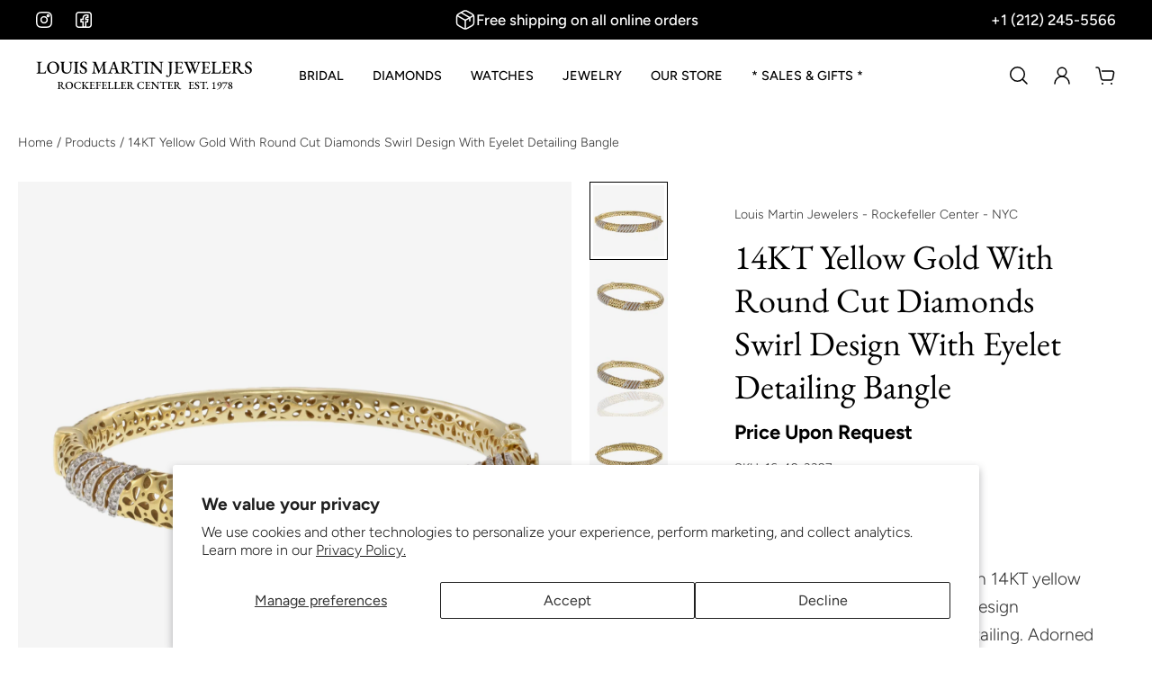

--- FILE ---
content_type: text/html; charset=utf-8
request_url: https://louismartin.com/products/14kt-yellow-gold-with-round-cut-diamonds-swirl-design-with-eyelet-detailing-bangle
body_size: 56991
content:
<!doctype html>
<html lang='en'>
  <!-- Google tag (gtag.js) -->
<script async src="https://www.googletagmanager.com/gtag/js?id=AW-16606028045">
</script>
<script>
  window.dataLayer = window.dataLayer || [];
  function gtag(){dataLayer.push(arguments);}
  gtag('js', new Date());
  gtag('config', 'AW-16606028045');
</script>
<head>

<meta name="p:domain_verify" content="051a71cf7aa83a8a1370f7ad906443c7"/>

<script nowprocket nitro-exclude type="text/javascript" id="sa-dynamic-optimization" data-uuid="67c2bb0d-7b1b-4c47-8557-f9db4a4c9916" src="[data-uri]"></script>

<meta charset='utf-8'>
<meta http-equiv='X-UA-Compatible' content='IE=edge'>
<meta name='viewport' content='width=device-width,initial-scale=1'>
<meta name='theme-color' content='custom-5'><meta name='description' content='This stunning bangle is crafted in 14KT yellow gold, featuring a graceful swirl design enhanced by intricate eyelet detailing. Adorned with 1.48CT total weight of round cut diamonds, graded G-SI, the bangle radiates elegance and sophistication. Perfect for adding a touch of luxury to any ensemble, this piece is a versa'><link rel='icon' type='image/png' href='//louismartin.com/cdn/shop/files/lm-favicon.png?crop=center&height=32&v=1737940090&width=32'><meta property='og:site_name' content='Louis Martin Jewelers - Rockefeller Center - NYC'>
<meta property='og:url' content='https://louismartin.com/products/14kt-yellow-gold-with-round-cut-diamonds-swirl-design-with-eyelet-detailing-bangle'>
<meta property='og:title' content='14KT Yellow Gold With Round Cut Diamonds Swirl Design With Eyelet Deta'>
<meta property='og:type' content='product'>
<meta property='og:description' content='This stunning bangle is crafted in 14KT yellow gold, featuring a graceful swirl design enhanced by intricate eyelet detailing. Adorned with 1.48CT total weight of round cut diamonds, graded G-SI, the bangle radiates elegance and sophistication. Perfect for adding a touch of luxury to any ensemble, this piece is a versa'><meta
    property='og:image'
    content='http://louismartin.com/cdn/shop/files/16-49-3397.jpg?crop=center&height=2048&v=1725986519&width=2048'
  >
  <meta
    property='og:image:secure_url'
    content='https://louismartin.com/cdn/shop/files/16-49-3397.jpg?crop=center&height=2048&v=1725986519&width=2048'
  >
  <meta property='og:image:width' content='2048'>
  <meta property='og:image:height' content='2048'><meta property='og:price:amount' content='8,100'>
  <meta property='og:price:currency' content='USD'><meta name='twitter:card' content='summary_large_image'>
<meta name='twitter:title' content='14KT Yellow Gold With Round Cut Diamonds Swirl Design With Eyelet Deta'>
<meta name='twitter:description' content='This stunning bangle is crafted in 14KT yellow gold, featuring a graceful swirl design enhanced by intricate eyelet detailing. Adorned with 1.48CT total weight of round cut diamonds, graded G-SI, the bangle radiates elegance and sophistication. Perfect for adding a touch of luxury to any ensemble, this piece is a versa'>

<link rel='canonical' href='https://louismartin.com/products/14kt-yellow-gold-with-round-cut-diamonds-swirl-design-with-eyelet-detailing-bangle'>
<link rel='preconnect' href='https://cdn.shopify.com' crossorigin>
<link rel='preconnect' href='https://fonts.shopifycdn.com' crossorigin>

<title>
14KT Yellow Gold With Round Cut Diamonds Swirl Design With Eyelet Deta
 – Louis Martin Jewelers - Rockefeller Center - NYC</title>

<style data-shopify>:root{/* product card */--gsc-product-card-title-font-family:"EB Garamond", serif;--gsc-product-card-title-font-style:normal;--gsc-product-card-title-font-weight:700;--gsc-product-card-title-transform:normal;--gsc-product-card-title-letter-spacing:1px;--gsc-product-card-title-font-size:calc(1.4rem * 1.0);--gsc-product-card-title-line-height:calc(22 / 14);--gsc-product-card-price-font-size:var(--gsc-product-card-price-font-size-xs);--gsc-product-card-price-line-height:var(--gsc-product-card-price-line-height-xs);--gsc-product-card-price-font-weight:700;--gsc-product-sale-badge-background:rgba(75, 135, 95, 1.0);--gsc-product-sale-badge-color:rgba(250, 250, 250, 1.0);--gsc-product-sold-out-badge-background:255, 253, 245;--gsc-product-sold-out-badge-color:20, 20, 22;--gsc-product-custom-badge-1-background:rgba(255, 253, 245, 1.0);--gsc-product-custom-badge-1-color:rgba(59, 57, 51, 1.0);--gsc-product-custom-badge-2-background:rgba(93, 84, 163, 1.0);--gsc-product-custom-badge-2-color:rgba(255, 255, 255, 1.0);--gsc-product-custom-badge-3-background:rgba(163, 103, 84, 1.0);--gsc-product-custom-badge-3-color:rgba(255, 255, 255, 1.0);--gsc-rating-stars-color:#e6ca7a;/* product and product card badges */--gsc-product-highlight-price-color:rgba(75, 135, 95, 1.0);--gsc-product-sale-amount-badge-background:rgba(75, 135, 95, 1.0);--gsc-product-sale-amount-badge-color:rgba(250, 250, 250, 1.0);/* cart icon in header */--gsc-header-cart-icon-background-color:#111c40;--gsc-header-cart-icon-text-color:#ffffff;/* shipping bar */--gsc-free-shipping-bar-bg:17, 28, 64;--gsc-free-shipping-bar-gradient:linear-gradient(89deg, rgba(17, 28, 64, 0.5) 2%, rgba(17, 28, 64, 1) 100%);--gsc-free-shipping-bar-color:59, 57, 51;/* headings */--gsc-headings-font-family:"EB Garamond", serif;--gsc-headings-font-style:normal;--gsc-headings-font-weight:400;--gsc-headings-text-transform:normal;--gsc-headings-letter-spacing:0px;--gsc-headings-word-spacing:0rem;--gsc-headings-font-scale:1.0;/* body text */--gsc-body-font-family:Figtree, sans-serif;--gsc-body-font-style:normal;--gsc-body-font-weight:300;--gsc-body-font-scale:1.2;--gsc-body-font-opacity:80%;/* button */--gsc-button-font-family:Figtree, sans-serif;--gsc-button-font-style:normal;--gsc-button-font-weight:500;--gsc-button-letter-spacing:0px;--gsc-button-font-size:calc(1.4rem * 1.2);--gsc-button-line-height:calc(22 / 14);--gsc-button-text-transform:normal;/* menu */--gsc-menu-font-family:Figtree, sans-serif;--gsc-menu-font-style:normal;--gsc-menu-font-weight:500;--gsc-menu-font-letter-spacing:0px;--gsc-menu-font-size:calc(var(--gsc-fz-11) * 0.9);--gsc-drawer-menu-font-size:calc(var(--gsc-fz-11) * 0.9);--gsc-drawer-menu-font-letter-spacing:0px;--gsc-menu-line-height:calc(24 / 16);--gsc-menu-text-transform:uppercase;/* icons */--gsc-blockquote-icon:url(//louismartin.com/cdn/shop/t/39/assets/blockquote-icon_small.png?v=135287403125014426651735661305);/* container */--gsc-page-width:2560px;--gsc-aside-padding-size:20px;--gsc-modals-and-header-paddings:min(20px, 20px);/* drawers and modals */--gsc-drawer-transition-duration:0.5s;--gsc-drawer-transition-timing:cubic-bezier(0.24, 0.25, 0, 1);--gsc-drawer-modal-shadow:none;--gsc-default-card-image-ratio:var(--gsc-square-image-ratio);--gsc-default-shape-fill-mode:cover;}.body-font-weight-from-global-settings{font-weight:var(--gsc-body-font-weight);--gsc-font-weight-bold:var(--gsc-body-font-weight);--gsc-font-weight-semibold:var(--gsc-body-font-weight);--gsc-font-weight-medium:var(--gsc-body-font-weight);}body{--gsc-overlay-color:17, 28, 64;--gsc-overlay-opacity:20%;--gsc-overlay-blur:0.0px;}.color-default{--gsc-text-color:0, 0, 0;--gsc-background-color:255, 255, 255;--gsc-foreground-color:250, 250, 250;--gsc-border-color:17, 28, 64;--gsc-button-background-color:17, 28, 64;--gsc-button-text-color:255, 255, 255;--gsc-outline-button-background-color:17, 28, 64;--gsc-outline-button-text-color:0, 0, 0;--gsc-image-opacity-color:65, 31, 22;}body,.color-primary{--gsc-text-color:0, 0, 0;--gsc-background-color:255, 255, 255;--gsc-foreground-color:255, 255, 255;--gsc-border-color:0, 0, 0;--gsc-button-background-color:17, 28, 64;--gsc-button-text-color:255, 255, 255;--gsc-outline-button-background-color:17, 28, 64;--gsc-outline-button-text-color:17, 28, 64;--gsc-image-opacity-color:0, 0, 0;}.color-secondary{--gsc-text-color:0, 0, 0;--gsc-background-color:243, 244, 245;--gsc-foreground-color:255, 255, 255;--gsc-border-color:255, 255, 255;--gsc-button-background-color:17, 28, 64;--gsc-button-text-color:255, 255, 255;--gsc-outline-button-background-color:255, 255, 255;--gsc-outline-button-text-color:255, 255, 255;--gsc-image-opacity-color:0, 0, 0;}.color-custom-1{--gsc-text-color:255, 255, 255;--gsc-background-color:17, 28, 64;--gsc-foreground-color:250, 250, 250;--gsc-border-color:255, 255, 255;--gsc-button-background-color:250, 250, 250;--gsc-button-text-color:0, 0, 0;--gsc-outline-button-background-color:0, 0, 0;--gsc-outline-button-text-color:230, 202, 122;--gsc-image-opacity-color:34, 34, 34;}.color-custom-2{--gsc-text-color:0, 0, 0;--gsc-background-color:250, 250, 250;--gsc-foreground-color:255, 255, 255;--gsc-border-color:0, 0, 0;--gsc-button-background-color:17, 28, 64;--gsc-button-text-color:255, 255, 255;--gsc-outline-button-background-color:255, 255, 255;--gsc-outline-button-text-color:250, 250, 250;--gsc-image-opacity-color:17, 28, 64;}.color-custom-3{--gsc-text-color:255, 255, 255;--gsc-background-color:0, 0, 0;--gsc-foreground-color:0, 0, 0;--gsc-border-color:55, 62, 45;--gsc-button-background-color:17, 28, 64;--gsc-button-text-color:255, 255, 255;--gsc-outline-button-background-color:255, 191, 26;--gsc-outline-button-text-color:255, 191, 26;--gsc-image-opacity-color:34, 34, 34;}.color-white{--gsc-text-color:0, 0, 0;--gsc-background-color:243, 244, 245;--gsc-foreground-color:255, 255, 255;--gsc-border-color:57, 73, 70;--gsc-button-background-color:17, 28, 64;--gsc-button-text-color:255, 255, 255;--gsc-outline-button-background-color:230, 202, 122;--gsc-outline-button-text-color:0, 0, 0;--gsc-image-opacity-color:243, 244, 245;}.color-black{--gsc-text-color:0, 0, 0;--gsc-background-color:231, 231, 231;--gsc-foreground-color:255, 255, 255;--gsc-border-color:255, 229, 136;--gsc-button-background-color:230, 202, 122;--gsc-button-text-color:0, 0, 0;--gsc-outline-button-background-color:255, 131, 41;--gsc-outline-button-text-color:255, 131, 41;--gsc-image-opacity-color:255, 206, 30;}.color-custom-5{--gsc-text-color:0, 0, 0;--gsc-background-color:255, 255, 255;--gsc-foreground-color:250, 250, 250;--gsc-border-color:17, 28, 64;--gsc-button-background-color:17, 28, 64;--gsc-button-text-color:255, 255, 255;--gsc-outline-button-background-color:17, 28, 64;--gsc-outline-button-text-color:0, 0, 0;--gsc-image-opacity-color:65, 31, 22;}</style> 
<link href="//louismartin.com/cdn/shop/t/39/assets/bundle.js?v=119710542418529945461735661305" as="script" rel="preload">
<link href="//louismartin.com/cdn/shop/t/39/assets/bundle.css?v=70878736340725849801747338717" rel="stylesheet" type="text/css" media="all" />
<link rel='preload' as='font' href='//louismartin.com/cdn/fonts/figtree/figtree_n3.e4cc0323f8b9feb279bf6ced9d868d88ce80289f.woff2' type='font/woff2' crossorigin><style data-shopify>
    @font-face {
  font-family: Figtree;
  font-weight: 300;
  font-style: normal;
  font-display: swap;
  src: url("//louismartin.com/cdn/fonts/figtree/figtree_n3.e4cc0323f8b9feb279bf6ced9d868d88ce80289f.woff2") format("woff2"),
       url("//louismartin.com/cdn/fonts/figtree/figtree_n3.db79ac3fb83d054d99bd79fccf8e8782b5cf449e.woff") format("woff");
}


    @font-face {
  font-family: Figtree;
  font-weight: 300;
  font-style: normal;
  font-display: swap;
  src: url("//louismartin.com/cdn/fonts/figtree/figtree_n3.e4cc0323f8b9feb279bf6ced9d868d88ce80289f.woff2") format("woff2"),
       url("//louismartin.com/cdn/fonts/figtree/figtree_n3.db79ac3fb83d054d99bd79fccf8e8782b5cf449e.woff") format("woff");
}

    @font-face {
  font-family: Figtree;
  font-weight: 400;
  font-style: normal;
  font-display: swap;
  src: url("//louismartin.com/cdn/fonts/figtree/figtree_n4.3c0838aba1701047e60be6a99a1b0a40ce9b8419.woff2") format("woff2"),
       url("//louismartin.com/cdn/fonts/figtree/figtree_n4.c0575d1db21fc3821f17fd6617d3dee552312137.woff") format("woff");
}

    @font-face {
  font-family: Figtree;
  font-weight: 500;
  font-style: normal;
  font-display: swap;
  src: url("//louismartin.com/cdn/fonts/figtree/figtree_n5.3b6b7df38aa5986536945796e1f947445832047c.woff2") format("woff2"),
       url("//louismartin.com/cdn/fonts/figtree/figtree_n5.f26bf6dcae278b0ed902605f6605fa3338e81dab.woff") format("woff");
}

    @font-face {
  font-family: Figtree;
  font-weight: 600;
  font-style: normal;
  font-display: swap;
  src: url("//louismartin.com/cdn/fonts/figtree/figtree_n6.9d1ea52bb49a0a86cfd1b0383d00f83d3fcc14de.woff2") format("woff2"),
       url("//louismartin.com/cdn/fonts/figtree/figtree_n6.f0fcdea525a0e47b2ae4ab645832a8e8a96d31d3.woff") format("woff");
}

    @font-face {
  font-family: Figtree;
  font-weight: 700;
  font-style: normal;
  font-display: swap;
  src: url("//louismartin.com/cdn/fonts/figtree/figtree_n7.2fd9bfe01586148e644724096c9d75e8c7a90e55.woff2") format("woff2"),
       url("//louismartin.com/cdn/fonts/figtree/figtree_n7.ea05de92d862f9594794ab281c4c3a67501ef5fc.woff") format("woff");
}


    @font-face {
  font-family: Figtree;
  font-weight: 300;
  font-style: italic;
  font-display: swap;
  src: url("//louismartin.com/cdn/fonts/figtree/figtree_i3.914abbe7a583759f0a18bf02652c9ee1f4bb1c6d.woff2") format("woff2"),
       url("//louismartin.com/cdn/fonts/figtree/figtree_i3.3d7354f07ddb3c61082efcb69896c65d6c00d9fa.woff") format("woff");
}

    @font-face {
  font-family: Figtree;
  font-weight: 400;
  font-style: italic;
  font-display: swap;
  src: url("//louismartin.com/cdn/fonts/figtree/figtree_i4.89f7a4275c064845c304a4cf8a4a586060656db2.woff2") format("woff2"),
       url("//louismartin.com/cdn/fonts/figtree/figtree_i4.6f955aaaafc55a22ffc1f32ecf3756859a5ad3e2.woff") format("woff");
}

    @font-face {
  font-family: Figtree;
  font-weight: 500;
  font-style: italic;
  font-display: swap;
  src: url("//louismartin.com/cdn/fonts/figtree/figtree_i5.969396f679a62854cf82dbf67acc5721e41351f0.woff2") format("woff2"),
       url("//louismartin.com/cdn/fonts/figtree/figtree_i5.93bc1cad6c73ca9815f9777c49176dfc9d2890dd.woff") format("woff");
}

    @font-face {
  font-family: Figtree;
  font-weight: 600;
  font-style: italic;
  font-display: swap;
  src: url("//louismartin.com/cdn/fonts/figtree/figtree_i6.702baae75738b446cfbed6ac0d60cab7b21e61ba.woff2") format("woff2"),
       url("//louismartin.com/cdn/fonts/figtree/figtree_i6.6b8dc40d16c9905d29525156e284509f871ce8f9.woff") format("woff");
}

    @font-face {
  font-family: Figtree;
  font-weight: 700;
  font-style: italic;
  font-display: swap;
  src: url("//louismartin.com/cdn/fonts/figtree/figtree_i7.06add7096a6f2ab742e09ec7e498115904eda1fe.woff2") format("woff2"),
       url("//louismartin.com/cdn/fonts/figtree/figtree_i7.ee584b5fcaccdbb5518c0228158941f8df81b101.woff") format("woff");
}

  </style>


<link rel='preload' as='font' href='//louismartin.com/cdn/fonts/ebgaramond/ebgaramond_n4.f03b4ad40330b0ec2af5bb96f169ce0df8a12bc0.woff2' type='font/woff2' crossorigin><style data-shopify>
    @font-face {
  font-family: "EB Garamond";
  font-weight: 400;
  font-style: normal;
  font-display: swap;
  src: url("//louismartin.com/cdn/fonts/ebgaramond/ebgaramond_n4.f03b4ad40330b0ec2af5bb96f169ce0df8a12bc0.woff2") format("woff2"),
       url("//louismartin.com/cdn/fonts/ebgaramond/ebgaramond_n4.73939a8b7fe7c6b6b560b459d64db062f2ba1a29.woff") format("woff");
}


    
    @font-face {
  font-family: "EB Garamond";
  font-weight: 400;
  font-style: normal;
  font-display: swap;
  src: url("//louismartin.com/cdn/fonts/ebgaramond/ebgaramond_n4.f03b4ad40330b0ec2af5bb96f169ce0df8a12bc0.woff2") format("woff2"),
       url("//louismartin.com/cdn/fonts/ebgaramond/ebgaramond_n4.73939a8b7fe7c6b6b560b459d64db062f2ba1a29.woff") format("woff");
}

    @font-face {
  font-family: "EB Garamond";
  font-weight: 500;
  font-style: normal;
  font-display: swap;
  src: url("//louismartin.com/cdn/fonts/ebgaramond/ebgaramond_n5.3e25a5488beb55ca397c46b6a35ec00e32bd7588.woff2") format("woff2"),
       url("//louismartin.com/cdn/fonts/ebgaramond/ebgaramond_n5.abced48e0ce998fe3fda80b5d5329505f19714c6.woff") format("woff");
}

    @font-face {
  font-family: "EB Garamond";
  font-weight: 600;
  font-style: normal;
  font-display: swap;
  src: url("//louismartin.com/cdn/fonts/ebgaramond/ebgaramond_n6.9fbba68e5aeeda69cf315a9bd4516ff6325d7e2d.woff2") format("woff2"),
       url("//louismartin.com/cdn/fonts/ebgaramond/ebgaramond_n6.f6cdb210b4d532f781a8385fdcef2e74c795072f.woff") format("woff");
}

    @font-face {
  font-family: "EB Garamond";
  font-weight: 700;
  font-style: normal;
  font-display: swap;
  src: url("//louismartin.com/cdn/fonts/ebgaramond/ebgaramond_n7.d08d282a03b4a9cde493a0a5c170eb41fd0a48a6.woff2") format("woff2"),
       url("//louismartin.com/cdn/fonts/ebgaramond/ebgaramond_n7.7c8306185882f01a9ed6edf77ce46bbf9dd53b41.woff") format("woff");
}


    
    @font-face {
  font-family: "EB Garamond";
  font-weight: 400;
  font-style: italic;
  font-display: swap;
  src: url("//louismartin.com/cdn/fonts/ebgaramond/ebgaramond_i4.8a8d350a4bec29823a3db2f6d6a96a056d2e3223.woff2") format("woff2"),
       url("//louismartin.com/cdn/fonts/ebgaramond/ebgaramond_i4.ac4f3f00b446eda80de7b499ddd9e019a66ddfe2.woff") format("woff");
}

    @font-face {
  font-family: "EB Garamond";
  font-weight: 500;
  font-style: italic;
  font-display: swap;
  src: url("//louismartin.com/cdn/fonts/ebgaramond/ebgaramond_i5.c99dbefead6601bbb97c5ad07af7a5ef2bbcffcc.woff2") format("woff2"),
       url("//louismartin.com/cdn/fonts/ebgaramond/ebgaramond_i5.6c28a662f37beb95ac86ad431ce017603eb19a3a.woff") format("woff");
}

    @font-face {
  font-family: "EB Garamond";
  font-weight: 600;
  font-style: italic;
  font-display: swap;
  src: url("//louismartin.com/cdn/fonts/ebgaramond/ebgaramond_i6.27c8db0faeb72f21ee8374eca2e36f39d29aeb62.woff2") format("woff2"),
       url("//louismartin.com/cdn/fonts/ebgaramond/ebgaramond_i6.cf00b66af0e68d9f084cefafdffdbdf60c2b776b.woff") format("woff");
}

    @font-face {
  font-family: "EB Garamond";
  font-weight: 700;
  font-style: italic;
  font-display: swap;
  src: url("//louismartin.com/cdn/fonts/ebgaramond/ebgaramond_i7.a554120900e2a1ba4ba64bd80ad36a8fd44041f5.woff2") format("woff2"),
       url("//louismartin.com/cdn/fonts/ebgaramond/ebgaramond_i7.7101ca1f5cf9647cc8a47fe8b7268d197f62e702.woff") format("woff");
}

  </style>









<!-- Open Graph Image Meta Tags for Watch Collections --><!-- Google SERP Image Meta Tags --><script>window.performance && window.performance.mark && window.performance.mark('shopify.content_for_header.start');</script><meta name="google-site-verification" content="TjdOXBucda8m3MG6I5EYppdVeRFH9w6nDZTeCqWSbG4">
<meta name="facebook-domain-verification" content="xx65ohnb8547a9c138zww4fj0p2jae">
<meta id="shopify-digital-wallet" name="shopify-digital-wallet" content="/12132366/digital_wallets/dialog">
<meta name="shopify-checkout-api-token" content="e6a07b9ee76898d8f86bf1d056ddfa42">
<meta id="in-context-paypal-metadata" data-shop-id="12132366" data-venmo-supported="false" data-environment="production" data-locale="en_US" data-paypal-v4="true" data-currency="USD">
<link rel="alternate" type="application/json+oembed" href="https://louismartin.com/products/14kt-yellow-gold-with-round-cut-diamonds-swirl-design-with-eyelet-detailing-bangle.oembed">
<script async="async" src="/checkouts/internal/preloads.js?locale=en-US"></script>
<link rel="preconnect" href="https://shop.app" crossorigin="anonymous">
<script async="async" src="https://shop.app/checkouts/internal/preloads.js?locale=en-US&shop_id=12132366" crossorigin="anonymous"></script>
<script id="apple-pay-shop-capabilities" type="application/json">{"shopId":12132366,"countryCode":"US","currencyCode":"USD","merchantCapabilities":["supports3DS"],"merchantId":"gid:\/\/shopify\/Shop\/12132366","merchantName":"Louis Martin Jewelers - Rockefeller Center - NYC","requiredBillingContactFields":["postalAddress","email","phone"],"requiredShippingContactFields":["postalAddress","email","phone"],"shippingType":"shipping","supportedNetworks":["visa","masterCard","amex","discover","elo","jcb"],"total":{"type":"pending","label":"Louis Martin Jewelers - Rockefeller Center - NYC","amount":"1.00"},"shopifyPaymentsEnabled":true,"supportsSubscriptions":true}</script>
<script id="shopify-features" type="application/json">{"accessToken":"e6a07b9ee76898d8f86bf1d056ddfa42","betas":["rich-media-storefront-analytics"],"domain":"louismartin.com","predictiveSearch":true,"shopId":12132366,"locale":"en"}</script>
<script>var Shopify = Shopify || {};
Shopify.shop = "louismartin.myshopify.com";
Shopify.locale = "en";
Shopify.currency = {"active":"USD","rate":"1.0"};
Shopify.country = "US";
Shopify.theme = {"name":"Aurora","id":134444777542,"schema_name":"Aurora","schema_version":"3.4.2","theme_store_id":1770,"role":"main"};
Shopify.theme.handle = "null";
Shopify.theme.style = {"id":null,"handle":null};
Shopify.cdnHost = "louismartin.com/cdn";
Shopify.routes = Shopify.routes || {};
Shopify.routes.root = "/";</script>
<script type="module">!function(o){(o.Shopify=o.Shopify||{}).modules=!0}(window);</script>
<script>!function(o){function n(){var o=[];function n(){o.push(Array.prototype.slice.apply(arguments))}return n.q=o,n}var t=o.Shopify=o.Shopify||{};t.loadFeatures=n(),t.autoloadFeatures=n()}(window);</script>
<script>
  window.ShopifyPay = window.ShopifyPay || {};
  window.ShopifyPay.apiHost = "shop.app\/pay";
  window.ShopifyPay.redirectState = null;
</script>
<script id="shop-js-analytics" type="application/json">{"pageType":"product"}</script>
<script defer="defer" async type="module" src="//louismartin.com/cdn/shopifycloud/shop-js/modules/v2/client.init-shop-cart-sync_BT-GjEfc.en.esm.js"></script>
<script defer="defer" async type="module" src="//louismartin.com/cdn/shopifycloud/shop-js/modules/v2/chunk.common_D58fp_Oc.esm.js"></script>
<script defer="defer" async type="module" src="//louismartin.com/cdn/shopifycloud/shop-js/modules/v2/chunk.modal_xMitdFEc.esm.js"></script>
<script type="module">
  await import("//louismartin.com/cdn/shopifycloud/shop-js/modules/v2/client.init-shop-cart-sync_BT-GjEfc.en.esm.js");
await import("//louismartin.com/cdn/shopifycloud/shop-js/modules/v2/chunk.common_D58fp_Oc.esm.js");
await import("//louismartin.com/cdn/shopifycloud/shop-js/modules/v2/chunk.modal_xMitdFEc.esm.js");

  window.Shopify.SignInWithShop?.initShopCartSync?.({"fedCMEnabled":true,"windoidEnabled":true});

</script>
<script defer="defer" async type="module" src="//louismartin.com/cdn/shopifycloud/shop-js/modules/v2/client.payment-terms_Ci9AEqFq.en.esm.js"></script>
<script defer="defer" async type="module" src="//louismartin.com/cdn/shopifycloud/shop-js/modules/v2/chunk.common_D58fp_Oc.esm.js"></script>
<script defer="defer" async type="module" src="//louismartin.com/cdn/shopifycloud/shop-js/modules/v2/chunk.modal_xMitdFEc.esm.js"></script>
<script type="module">
  await import("//louismartin.com/cdn/shopifycloud/shop-js/modules/v2/client.payment-terms_Ci9AEqFq.en.esm.js");
await import("//louismartin.com/cdn/shopifycloud/shop-js/modules/v2/chunk.common_D58fp_Oc.esm.js");
await import("//louismartin.com/cdn/shopifycloud/shop-js/modules/v2/chunk.modal_xMitdFEc.esm.js");

  
</script>
<script>
  window.Shopify = window.Shopify || {};
  if (!window.Shopify.featureAssets) window.Shopify.featureAssets = {};
  window.Shopify.featureAssets['shop-js'] = {"shop-cart-sync":["modules/v2/client.shop-cart-sync_DZOKe7Ll.en.esm.js","modules/v2/chunk.common_D58fp_Oc.esm.js","modules/v2/chunk.modal_xMitdFEc.esm.js"],"init-fed-cm":["modules/v2/client.init-fed-cm_B6oLuCjv.en.esm.js","modules/v2/chunk.common_D58fp_Oc.esm.js","modules/v2/chunk.modal_xMitdFEc.esm.js"],"shop-cash-offers":["modules/v2/client.shop-cash-offers_D2sdYoxE.en.esm.js","modules/v2/chunk.common_D58fp_Oc.esm.js","modules/v2/chunk.modal_xMitdFEc.esm.js"],"shop-login-button":["modules/v2/client.shop-login-button_QeVjl5Y3.en.esm.js","modules/v2/chunk.common_D58fp_Oc.esm.js","modules/v2/chunk.modal_xMitdFEc.esm.js"],"pay-button":["modules/v2/client.pay-button_DXTOsIq6.en.esm.js","modules/v2/chunk.common_D58fp_Oc.esm.js","modules/v2/chunk.modal_xMitdFEc.esm.js"],"shop-button":["modules/v2/client.shop-button_DQZHx9pm.en.esm.js","modules/v2/chunk.common_D58fp_Oc.esm.js","modules/v2/chunk.modal_xMitdFEc.esm.js"],"avatar":["modules/v2/client.avatar_BTnouDA3.en.esm.js"],"init-windoid":["modules/v2/client.init-windoid_CR1B-cfM.en.esm.js","modules/v2/chunk.common_D58fp_Oc.esm.js","modules/v2/chunk.modal_xMitdFEc.esm.js"],"init-shop-for-new-customer-accounts":["modules/v2/client.init-shop-for-new-customer-accounts_C_vY_xzh.en.esm.js","modules/v2/client.shop-login-button_QeVjl5Y3.en.esm.js","modules/v2/chunk.common_D58fp_Oc.esm.js","modules/v2/chunk.modal_xMitdFEc.esm.js"],"init-shop-email-lookup-coordinator":["modules/v2/client.init-shop-email-lookup-coordinator_BI7n9ZSv.en.esm.js","modules/v2/chunk.common_D58fp_Oc.esm.js","modules/v2/chunk.modal_xMitdFEc.esm.js"],"init-shop-cart-sync":["modules/v2/client.init-shop-cart-sync_BT-GjEfc.en.esm.js","modules/v2/chunk.common_D58fp_Oc.esm.js","modules/v2/chunk.modal_xMitdFEc.esm.js"],"shop-toast-manager":["modules/v2/client.shop-toast-manager_DiYdP3xc.en.esm.js","modules/v2/chunk.common_D58fp_Oc.esm.js","modules/v2/chunk.modal_xMitdFEc.esm.js"],"init-customer-accounts":["modules/v2/client.init-customer-accounts_D9ZNqS-Q.en.esm.js","modules/v2/client.shop-login-button_QeVjl5Y3.en.esm.js","modules/v2/chunk.common_D58fp_Oc.esm.js","modules/v2/chunk.modal_xMitdFEc.esm.js"],"init-customer-accounts-sign-up":["modules/v2/client.init-customer-accounts-sign-up_iGw4briv.en.esm.js","modules/v2/client.shop-login-button_QeVjl5Y3.en.esm.js","modules/v2/chunk.common_D58fp_Oc.esm.js","modules/v2/chunk.modal_xMitdFEc.esm.js"],"shop-follow-button":["modules/v2/client.shop-follow-button_CqMgW2wH.en.esm.js","modules/v2/chunk.common_D58fp_Oc.esm.js","modules/v2/chunk.modal_xMitdFEc.esm.js"],"checkout-modal":["modules/v2/client.checkout-modal_xHeaAweL.en.esm.js","modules/v2/chunk.common_D58fp_Oc.esm.js","modules/v2/chunk.modal_xMitdFEc.esm.js"],"shop-login":["modules/v2/client.shop-login_D91U-Q7h.en.esm.js","modules/v2/chunk.common_D58fp_Oc.esm.js","modules/v2/chunk.modal_xMitdFEc.esm.js"],"lead-capture":["modules/v2/client.lead-capture_BJmE1dJe.en.esm.js","modules/v2/chunk.common_D58fp_Oc.esm.js","modules/v2/chunk.modal_xMitdFEc.esm.js"],"payment-terms":["modules/v2/client.payment-terms_Ci9AEqFq.en.esm.js","modules/v2/chunk.common_D58fp_Oc.esm.js","modules/v2/chunk.modal_xMitdFEc.esm.js"]};
</script>
<script>(function() {
  var isLoaded = false;
  function asyncLoad() {
    if (isLoaded) return;
    isLoaded = true;
    var urls = ["https:\/\/assets.cdn.animatedbanner.xyz\/assets\/script\/bar.js?cbreak=1717096191.1263382\u0026shop=louismartin.myshopify.com","https:\/\/chimpstatic.com\/mcjs-connected\/js\/users\/b5546ffeb3b26de834f1e8ea9\/74a9b964cd474611a792266df.js?shop=louismartin.myshopify.com"];
    for (var i = 0; i < urls.length; i++) {
      var s = document.createElement('script');
      s.type = 'text/javascript';
      s.async = true;
      s.src = urls[i];
      var x = document.getElementsByTagName('script')[0];
      x.parentNode.insertBefore(s, x);
    }
  };
  if(window.attachEvent) {
    window.attachEvent('onload', asyncLoad);
  } else {
    window.addEventListener('load', asyncLoad, false);
  }
})();</script>
<script id="__st">var __st={"a":12132366,"offset":-18000,"reqid":"b3e58c6f-d2f9-4333-913c-075f7cbc5d06-1769275383","pageurl":"louismartin.com\/products\/14kt-yellow-gold-with-round-cut-diamonds-swirl-design-with-eyelet-detailing-bangle","u":"9d7ea19725d4","p":"product","rtyp":"product","rid":7113694576710};</script>
<script>window.ShopifyPaypalV4VisibilityTracking = true;</script>
<script id="captcha-bootstrap">!function(){'use strict';const t='contact',e='account',n='new_comment',o=[[t,t],['blogs',n],['comments',n],[t,'customer']],c=[[e,'customer_login'],[e,'guest_login'],[e,'recover_customer_password'],[e,'create_customer']],r=t=>t.map((([t,e])=>`form[action*='/${t}']:not([data-nocaptcha='true']) input[name='form_type'][value='${e}']`)).join(','),a=t=>()=>t?[...document.querySelectorAll(t)].map((t=>t.form)):[];function s(){const t=[...o],e=r(t);return a(e)}const i='password',u='form_key',d=['recaptcha-v3-token','g-recaptcha-response','h-captcha-response',i],f=()=>{try{return window.sessionStorage}catch{return}},m='__shopify_v',_=t=>t.elements[u];function p(t,e,n=!1){try{const o=window.sessionStorage,c=JSON.parse(o.getItem(e)),{data:r}=function(t){const{data:e,action:n}=t;return t[m]||n?{data:e,action:n}:{data:t,action:n}}(c);for(const[e,n]of Object.entries(r))t.elements[e]&&(t.elements[e].value=n);n&&o.removeItem(e)}catch(o){console.error('form repopulation failed',{error:o})}}const l='form_type',E='cptcha';function T(t){t.dataset[E]=!0}const w=window,h=w.document,L='Shopify',v='ce_forms',y='captcha';let A=!1;((t,e)=>{const n=(g='f06e6c50-85a8-45c8-87d0-21a2b65856fe',I='https://cdn.shopify.com/shopifycloud/storefront-forms-hcaptcha/ce_storefront_forms_captcha_hcaptcha.v1.5.2.iife.js',D={infoText:'Protected by hCaptcha',privacyText:'Privacy',termsText:'Terms'},(t,e,n)=>{const o=w[L][v],c=o.bindForm;if(c)return c(t,g,e,D).then(n);var r;o.q.push([[t,g,e,D],n]),r=I,A||(h.body.append(Object.assign(h.createElement('script'),{id:'captcha-provider',async:!0,src:r})),A=!0)});var g,I,D;w[L]=w[L]||{},w[L][v]=w[L][v]||{},w[L][v].q=[],w[L][y]=w[L][y]||{},w[L][y].protect=function(t,e){n(t,void 0,e),T(t)},Object.freeze(w[L][y]),function(t,e,n,w,h,L){const[v,y,A,g]=function(t,e,n){const i=e?o:[],u=t?c:[],d=[...i,...u],f=r(d),m=r(i),_=r(d.filter((([t,e])=>n.includes(e))));return[a(f),a(m),a(_),s()]}(w,h,L),I=t=>{const e=t.target;return e instanceof HTMLFormElement?e:e&&e.form},D=t=>v().includes(t);t.addEventListener('submit',(t=>{const e=I(t);if(!e)return;const n=D(e)&&!e.dataset.hcaptchaBound&&!e.dataset.recaptchaBound,o=_(e),c=g().includes(e)&&(!o||!o.value);(n||c)&&t.preventDefault(),c&&!n&&(function(t){try{if(!f())return;!function(t){const e=f();if(!e)return;const n=_(t);if(!n)return;const o=n.value;o&&e.removeItem(o)}(t);const e=Array.from(Array(32),(()=>Math.random().toString(36)[2])).join('');!function(t,e){_(t)||t.append(Object.assign(document.createElement('input'),{type:'hidden',name:u})),t.elements[u].value=e}(t,e),function(t,e){const n=f();if(!n)return;const o=[...t.querySelectorAll(`input[type='${i}']`)].map((({name:t})=>t)),c=[...d,...o],r={};for(const[a,s]of new FormData(t).entries())c.includes(a)||(r[a]=s);n.setItem(e,JSON.stringify({[m]:1,action:t.action,data:r}))}(t,e)}catch(e){console.error('failed to persist form',e)}}(e),e.submit())}));const S=(t,e)=>{t&&!t.dataset[E]&&(n(t,e.some((e=>e===t))),T(t))};for(const o of['focusin','change'])t.addEventListener(o,(t=>{const e=I(t);D(e)&&S(e,y())}));const B=e.get('form_key'),M=e.get(l),P=B&&M;t.addEventListener('DOMContentLoaded',(()=>{const t=y();if(P)for(const e of t)e.elements[l].value===M&&p(e,B);[...new Set([...A(),...v().filter((t=>'true'===t.dataset.shopifyCaptcha))])].forEach((e=>S(e,t)))}))}(h,new URLSearchParams(w.location.search),n,t,e,['guest_login'])})(!0,!0)}();</script>
<script integrity="sha256-4kQ18oKyAcykRKYeNunJcIwy7WH5gtpwJnB7kiuLZ1E=" data-source-attribution="shopify.loadfeatures" defer="defer" src="//louismartin.com/cdn/shopifycloud/storefront/assets/storefront/load_feature-a0a9edcb.js" crossorigin="anonymous"></script>
<script crossorigin="anonymous" defer="defer" src="//louismartin.com/cdn/shopifycloud/storefront/assets/shopify_pay/storefront-65b4c6d7.js?v=20250812"></script>
<script data-source-attribution="shopify.dynamic_checkout.dynamic.init">var Shopify=Shopify||{};Shopify.PaymentButton=Shopify.PaymentButton||{isStorefrontPortableWallets:!0,init:function(){window.Shopify.PaymentButton.init=function(){};var t=document.createElement("script");t.src="https://louismartin.com/cdn/shopifycloud/portable-wallets/latest/portable-wallets.en.js",t.type="module",document.head.appendChild(t)}};
</script>
<script data-source-attribution="shopify.dynamic_checkout.buyer_consent">
  function portableWalletsHideBuyerConsent(e){var t=document.getElementById("shopify-buyer-consent"),n=document.getElementById("shopify-subscription-policy-button");t&&n&&(t.classList.add("hidden"),t.setAttribute("aria-hidden","true"),n.removeEventListener("click",e))}function portableWalletsShowBuyerConsent(e){var t=document.getElementById("shopify-buyer-consent"),n=document.getElementById("shopify-subscription-policy-button");t&&n&&(t.classList.remove("hidden"),t.removeAttribute("aria-hidden"),n.addEventListener("click",e))}window.Shopify?.PaymentButton&&(window.Shopify.PaymentButton.hideBuyerConsent=portableWalletsHideBuyerConsent,window.Shopify.PaymentButton.showBuyerConsent=portableWalletsShowBuyerConsent);
</script>
<script data-source-attribution="shopify.dynamic_checkout.cart.bootstrap">document.addEventListener("DOMContentLoaded",(function(){function t(){return document.querySelector("shopify-accelerated-checkout-cart, shopify-accelerated-checkout")}if(t())Shopify.PaymentButton.init();else{new MutationObserver((function(e,n){t()&&(Shopify.PaymentButton.init(),n.disconnect())})).observe(document.body,{childList:!0,subtree:!0})}}));
</script>
<script id='scb4127' type='text/javascript' async='' src='https://louismartin.com/cdn/shopifycloud/privacy-banner/storefront-banner.js'></script><link id="shopify-accelerated-checkout-styles" rel="stylesheet" media="screen" href="https://louismartin.com/cdn/shopifycloud/portable-wallets/latest/accelerated-checkout-backwards-compat.css" crossorigin="anonymous">
<style id="shopify-accelerated-checkout-cart">
        #shopify-buyer-consent {
  margin-top: 1em;
  display: inline-block;
  width: 100%;
}

#shopify-buyer-consent.hidden {
  display: none;
}

#shopify-subscription-policy-button {
  background: none;
  border: none;
  padding: 0;
  text-decoration: underline;
  font-size: inherit;
  cursor: pointer;
}

#shopify-subscription-policy-button::before {
  box-shadow: none;
}

      </style>

<script>window.performance && window.performance.mark && window.performance.mark('shopify.content_for_header.end');</script>

<link href="https://monorail-edge.shopifysvc.com" rel="dns-prefetch">
<script>(function(){if ("sendBeacon" in navigator && "performance" in window) {try {var session_token_from_headers = performance.getEntriesByType('navigation')[0].serverTiming.find(x => x.name == '_s').description;} catch {var session_token_from_headers = undefined;}var session_cookie_matches = document.cookie.match(/_shopify_s=([^;]*)/);var session_token_from_cookie = session_cookie_matches && session_cookie_matches.length === 2 ? session_cookie_matches[1] : "";var session_token = session_token_from_headers || session_token_from_cookie || "";function handle_abandonment_event(e) {var entries = performance.getEntries().filter(function(entry) {return /monorail-edge.shopifysvc.com/.test(entry.name);});if (!window.abandonment_tracked && entries.length === 0) {window.abandonment_tracked = true;var currentMs = Date.now();var navigation_start = performance.timing.navigationStart;var payload = {shop_id: 12132366,url: window.location.href,navigation_start,duration: currentMs - navigation_start,session_token,page_type: "product"};window.navigator.sendBeacon("https://monorail-edge.shopifysvc.com/v1/produce", JSON.stringify({schema_id: "online_store_buyer_site_abandonment/1.1",payload: payload,metadata: {event_created_at_ms: currentMs,event_sent_at_ms: currentMs}}));}}window.addEventListener('pagehide', handle_abandonment_event);}}());</script>
<script id="web-pixels-manager-setup">(function e(e,d,r,n,o){if(void 0===o&&(o={}),!Boolean(null===(a=null===(i=window.Shopify)||void 0===i?void 0:i.analytics)||void 0===a?void 0:a.replayQueue)){var i,a;window.Shopify=window.Shopify||{};var t=window.Shopify;t.analytics=t.analytics||{};var s=t.analytics;s.replayQueue=[],s.publish=function(e,d,r){return s.replayQueue.push([e,d,r]),!0};try{self.performance.mark("wpm:start")}catch(e){}var l=function(){var e={modern:/Edge?\/(1{2}[4-9]|1[2-9]\d|[2-9]\d{2}|\d{4,})\.\d+(\.\d+|)|Firefox\/(1{2}[4-9]|1[2-9]\d|[2-9]\d{2}|\d{4,})\.\d+(\.\d+|)|Chrom(ium|e)\/(9{2}|\d{3,})\.\d+(\.\d+|)|(Maci|X1{2}).+ Version\/(15\.\d+|(1[6-9]|[2-9]\d|\d{3,})\.\d+)([,.]\d+|)( \(\w+\)|)( Mobile\/\w+|) Safari\/|Chrome.+OPR\/(9{2}|\d{3,})\.\d+\.\d+|(CPU[ +]OS|iPhone[ +]OS|CPU[ +]iPhone|CPU IPhone OS|CPU iPad OS)[ +]+(15[._]\d+|(1[6-9]|[2-9]\d|\d{3,})[._]\d+)([._]\d+|)|Android:?[ /-](13[3-9]|1[4-9]\d|[2-9]\d{2}|\d{4,})(\.\d+|)(\.\d+|)|Android.+Firefox\/(13[5-9]|1[4-9]\d|[2-9]\d{2}|\d{4,})\.\d+(\.\d+|)|Android.+Chrom(ium|e)\/(13[3-9]|1[4-9]\d|[2-9]\d{2}|\d{4,})\.\d+(\.\d+|)|SamsungBrowser\/([2-9]\d|\d{3,})\.\d+/,legacy:/Edge?\/(1[6-9]|[2-9]\d|\d{3,})\.\d+(\.\d+|)|Firefox\/(5[4-9]|[6-9]\d|\d{3,})\.\d+(\.\d+|)|Chrom(ium|e)\/(5[1-9]|[6-9]\d|\d{3,})\.\d+(\.\d+|)([\d.]+$|.*Safari\/(?![\d.]+ Edge\/[\d.]+$))|(Maci|X1{2}).+ Version\/(10\.\d+|(1[1-9]|[2-9]\d|\d{3,})\.\d+)([,.]\d+|)( \(\w+\)|)( Mobile\/\w+|) Safari\/|Chrome.+OPR\/(3[89]|[4-9]\d|\d{3,})\.\d+\.\d+|(CPU[ +]OS|iPhone[ +]OS|CPU[ +]iPhone|CPU IPhone OS|CPU iPad OS)[ +]+(10[._]\d+|(1[1-9]|[2-9]\d|\d{3,})[._]\d+)([._]\d+|)|Android:?[ /-](13[3-9]|1[4-9]\d|[2-9]\d{2}|\d{4,})(\.\d+|)(\.\d+|)|Mobile Safari.+OPR\/([89]\d|\d{3,})\.\d+\.\d+|Android.+Firefox\/(13[5-9]|1[4-9]\d|[2-9]\d{2}|\d{4,})\.\d+(\.\d+|)|Android.+Chrom(ium|e)\/(13[3-9]|1[4-9]\d|[2-9]\d{2}|\d{4,})\.\d+(\.\d+|)|Android.+(UC? ?Browser|UCWEB|U3)[ /]?(15\.([5-9]|\d{2,})|(1[6-9]|[2-9]\d|\d{3,})\.\d+)\.\d+|SamsungBrowser\/(5\.\d+|([6-9]|\d{2,})\.\d+)|Android.+MQ{2}Browser\/(14(\.(9|\d{2,})|)|(1[5-9]|[2-9]\d|\d{3,})(\.\d+|))(\.\d+|)|K[Aa][Ii]OS\/(3\.\d+|([4-9]|\d{2,})\.\d+)(\.\d+|)/},d=e.modern,r=e.legacy,n=navigator.userAgent;return n.match(d)?"modern":n.match(r)?"legacy":"unknown"}(),u="modern"===l?"modern":"legacy",c=(null!=n?n:{modern:"",legacy:""})[u],f=function(e){return[e.baseUrl,"/wpm","/b",e.hashVersion,"modern"===e.buildTarget?"m":"l",".js"].join("")}({baseUrl:d,hashVersion:r,buildTarget:u}),m=function(e){var d=e.version,r=e.bundleTarget,n=e.surface,o=e.pageUrl,i=e.monorailEndpoint;return{emit:function(e){var a=e.status,t=e.errorMsg,s=(new Date).getTime(),l=JSON.stringify({metadata:{event_sent_at_ms:s},events:[{schema_id:"web_pixels_manager_load/3.1",payload:{version:d,bundle_target:r,page_url:o,status:a,surface:n,error_msg:t},metadata:{event_created_at_ms:s}}]});if(!i)return console&&console.warn&&console.warn("[Web Pixels Manager] No Monorail endpoint provided, skipping logging."),!1;try{return self.navigator.sendBeacon.bind(self.navigator)(i,l)}catch(e){}var u=new XMLHttpRequest;try{return u.open("POST",i,!0),u.setRequestHeader("Content-Type","text/plain"),u.send(l),!0}catch(e){return console&&console.warn&&console.warn("[Web Pixels Manager] Got an unhandled error while logging to Monorail."),!1}}}}({version:r,bundleTarget:l,surface:e.surface,pageUrl:self.location.href,monorailEndpoint:e.monorailEndpoint});try{o.browserTarget=l,function(e){var d=e.src,r=e.async,n=void 0===r||r,o=e.onload,i=e.onerror,a=e.sri,t=e.scriptDataAttributes,s=void 0===t?{}:t,l=document.createElement("script"),u=document.querySelector("head"),c=document.querySelector("body");if(l.async=n,l.src=d,a&&(l.integrity=a,l.crossOrigin="anonymous"),s)for(var f in s)if(Object.prototype.hasOwnProperty.call(s,f))try{l.dataset[f]=s[f]}catch(e){}if(o&&l.addEventListener("load",o),i&&l.addEventListener("error",i),u)u.appendChild(l);else{if(!c)throw new Error("Did not find a head or body element to append the script");c.appendChild(l)}}({src:f,async:!0,onload:function(){if(!function(){var e,d;return Boolean(null===(d=null===(e=window.Shopify)||void 0===e?void 0:e.analytics)||void 0===d?void 0:d.initialized)}()){var d=window.webPixelsManager.init(e)||void 0;if(d){var r=window.Shopify.analytics;r.replayQueue.forEach((function(e){var r=e[0],n=e[1],o=e[2];d.publishCustomEvent(r,n,o)})),r.replayQueue=[],r.publish=d.publishCustomEvent,r.visitor=d.visitor,r.initialized=!0}}},onerror:function(){return m.emit({status:"failed",errorMsg:"".concat(f," has failed to load")})},sri:function(e){var d=/^sha384-[A-Za-z0-9+/=]+$/;return"string"==typeof e&&d.test(e)}(c)?c:"",scriptDataAttributes:o}),m.emit({status:"loading"})}catch(e){m.emit({status:"failed",errorMsg:(null==e?void 0:e.message)||"Unknown error"})}}})({shopId: 12132366,storefrontBaseUrl: "https://louismartin.com",extensionsBaseUrl: "https://extensions.shopifycdn.com/cdn/shopifycloud/web-pixels-manager",monorailEndpoint: "https://monorail-edge.shopifysvc.com/unstable/produce_batch",surface: "storefront-renderer",enabledBetaFlags: ["2dca8a86"],webPixelsConfigList: [{"id":"483328070","configuration":"{\"config\":\"{\\\"google_tag_ids\\\":[\\\"AW-16606028045\\\",\\\"GT-5TJ9N42\\\"],\\\"target_country\\\":\\\"US\\\",\\\"gtag_events\\\":[{\\\"type\\\":\\\"begin_checkout\\\",\\\"action_label\\\":\\\"AW-16606028045\\\/32zdCMWZ_6gbEI3Cr-49\\\"},{\\\"type\\\":\\\"search\\\",\\\"action_label\\\":\\\"AW-16606028045\\\/kIcgCNGZ_6gbEI3Cr-49\\\"},{\\\"type\\\":\\\"view_item\\\",\\\"action_label\\\":[\\\"AW-16606028045\\\/Q56vCM6Z_6gbEI3Cr-49\\\",\\\"MC-CQPWHYJDE5\\\"]},{\\\"type\\\":\\\"purchase\\\",\\\"action_label\\\":[\\\"AW-16606028045\\\/o2ceCMKZ_6gbEI3Cr-49\\\",\\\"MC-CQPWHYJDE5\\\"]},{\\\"type\\\":\\\"page_view\\\",\\\"action_label\\\":[\\\"AW-16606028045\\\/cknVCMuZ_6gbEI3Cr-49\\\",\\\"MC-CQPWHYJDE5\\\"]},{\\\"type\\\":\\\"add_payment_info\\\",\\\"action_label\\\":\\\"AW-16606028045\\\/EAcYCNSZ_6gbEI3Cr-49\\\"},{\\\"type\\\":\\\"add_to_cart\\\",\\\"action_label\\\":\\\"AW-16606028045\\\/2lFICMiZ_6gbEI3Cr-49\\\"}],\\\"enable_monitoring_mode\\\":false}\"}","eventPayloadVersion":"v1","runtimeContext":"OPEN","scriptVersion":"b2a88bafab3e21179ed38636efcd8a93","type":"APP","apiClientId":1780363,"privacyPurposes":[],"dataSharingAdjustments":{"protectedCustomerApprovalScopes":["read_customer_address","read_customer_email","read_customer_name","read_customer_personal_data","read_customer_phone"]}},{"id":"135594054","configuration":"{\"pixel_id\":\"299292562875432\",\"pixel_type\":\"facebook_pixel\",\"metaapp_system_user_token\":\"-\"}","eventPayloadVersion":"v1","runtimeContext":"OPEN","scriptVersion":"ca16bc87fe92b6042fbaa3acc2fbdaa6","type":"APP","apiClientId":2329312,"privacyPurposes":["ANALYTICS","MARKETING","SALE_OF_DATA"],"dataSharingAdjustments":{"protectedCustomerApprovalScopes":["read_customer_address","read_customer_email","read_customer_name","read_customer_personal_data","read_customer_phone"]}},{"id":"88834118","eventPayloadVersion":"v1","runtimeContext":"LAX","scriptVersion":"1","type":"CUSTOM","privacyPurposes":["ANALYTICS"],"name":"Google Analytics tag (migrated)"},{"id":"shopify-app-pixel","configuration":"{}","eventPayloadVersion":"v1","runtimeContext":"STRICT","scriptVersion":"0450","apiClientId":"shopify-pixel","type":"APP","privacyPurposes":["ANALYTICS","MARKETING"]},{"id":"shopify-custom-pixel","eventPayloadVersion":"v1","runtimeContext":"LAX","scriptVersion":"0450","apiClientId":"shopify-pixel","type":"CUSTOM","privacyPurposes":["ANALYTICS","MARKETING"]}],isMerchantRequest: false,initData: {"shop":{"name":"Louis Martin Jewelers - Rockefeller Center - NYC","paymentSettings":{"currencyCode":"USD"},"myshopifyDomain":"louismartin.myshopify.com","countryCode":"US","storefrontUrl":"https:\/\/louismartin.com"},"customer":null,"cart":null,"checkout":null,"productVariants":[{"price":{"amount":8100.0,"currencyCode":"USD"},"product":{"title":"14KT Yellow Gold With Round Cut Diamonds Swirl Design With Eyelet Detailing Bangle","vendor":"Louis Martin Jewelers - Rockefeller Center - NYC","id":"7113694576710","untranslatedTitle":"14KT Yellow Gold With Round Cut Diamonds Swirl Design With Eyelet Detailing Bangle","url":"\/products\/14kt-yellow-gold-with-round-cut-diamonds-swirl-design-with-eyelet-detailing-bangle","type":"Fine Jewelry"},"id":"40563519717446","image":{"src":"\/\/louismartin.com\/cdn\/shop\/files\/16-49-3397.jpg?v=1725986519"},"sku":"16-49-3397","title":"Default Title","untranslatedTitle":"Default Title"}],"purchasingCompany":null},},"https://louismartin.com/cdn","fcfee988w5aeb613cpc8e4bc33m6693e112",{"modern":"","legacy":""},{"shopId":"12132366","storefrontBaseUrl":"https:\/\/louismartin.com","extensionBaseUrl":"https:\/\/extensions.shopifycdn.com\/cdn\/shopifycloud\/web-pixels-manager","surface":"storefront-renderer","enabledBetaFlags":"[\"2dca8a86\"]","isMerchantRequest":"false","hashVersion":"fcfee988w5aeb613cpc8e4bc33m6693e112","publish":"custom","events":"[[\"page_viewed\",{}],[\"product_viewed\",{\"productVariant\":{\"price\":{\"amount\":8100.0,\"currencyCode\":\"USD\"},\"product\":{\"title\":\"14KT Yellow Gold With Round Cut Diamonds Swirl Design With Eyelet Detailing Bangle\",\"vendor\":\"Louis Martin Jewelers - Rockefeller Center - NYC\",\"id\":\"7113694576710\",\"untranslatedTitle\":\"14KT Yellow Gold With Round Cut Diamonds Swirl Design With Eyelet Detailing Bangle\",\"url\":\"\/products\/14kt-yellow-gold-with-round-cut-diamonds-swirl-design-with-eyelet-detailing-bangle\",\"type\":\"Fine Jewelry\"},\"id\":\"40563519717446\",\"image\":{\"src\":\"\/\/louismartin.com\/cdn\/shop\/files\/16-49-3397.jpg?v=1725986519\"},\"sku\":\"16-49-3397\",\"title\":\"Default Title\",\"untranslatedTitle\":\"Default Title\"}}]]"});</script><script>
  window.ShopifyAnalytics = window.ShopifyAnalytics || {};
  window.ShopifyAnalytics.meta = window.ShopifyAnalytics.meta || {};
  window.ShopifyAnalytics.meta.currency = 'USD';
  var meta = {"product":{"id":7113694576710,"gid":"gid:\/\/shopify\/Product\/7113694576710","vendor":"Louis Martin Jewelers - Rockefeller Center - NYC","type":"Fine Jewelry","handle":"14kt-yellow-gold-with-round-cut-diamonds-swirl-design-with-eyelet-detailing-bangle","variants":[{"id":40563519717446,"price":810000,"name":"14KT Yellow Gold With Round Cut Diamonds Swirl Design With Eyelet Detailing Bangle","public_title":null,"sku":"16-49-3397"}],"remote":false},"page":{"pageType":"product","resourceType":"product","resourceId":7113694576710,"requestId":"b3e58c6f-d2f9-4333-913c-075f7cbc5d06-1769275383"}};
  for (var attr in meta) {
    window.ShopifyAnalytics.meta[attr] = meta[attr];
  }
</script>
<script class="analytics">
  (function () {
    var customDocumentWrite = function(content) {
      var jquery = null;

      if (window.jQuery) {
        jquery = window.jQuery;
      } else if (window.Checkout && window.Checkout.$) {
        jquery = window.Checkout.$;
      }

      if (jquery) {
        jquery('body').append(content);
      }
    };

    var hasLoggedConversion = function(token) {
      if (token) {
        return document.cookie.indexOf('loggedConversion=' + token) !== -1;
      }
      return false;
    }

    var setCookieIfConversion = function(token) {
      if (token) {
        var twoMonthsFromNow = new Date(Date.now());
        twoMonthsFromNow.setMonth(twoMonthsFromNow.getMonth() + 2);

        document.cookie = 'loggedConversion=' + token + '; expires=' + twoMonthsFromNow;
      }
    }

    var trekkie = window.ShopifyAnalytics.lib = window.trekkie = window.trekkie || [];
    if (trekkie.integrations) {
      return;
    }
    trekkie.methods = [
      'identify',
      'page',
      'ready',
      'track',
      'trackForm',
      'trackLink'
    ];
    trekkie.factory = function(method) {
      return function() {
        var args = Array.prototype.slice.call(arguments);
        args.unshift(method);
        trekkie.push(args);
        return trekkie;
      };
    };
    for (var i = 0; i < trekkie.methods.length; i++) {
      var key = trekkie.methods[i];
      trekkie[key] = trekkie.factory(key);
    }
    trekkie.load = function(config) {
      trekkie.config = config || {};
      trekkie.config.initialDocumentCookie = document.cookie;
      var first = document.getElementsByTagName('script')[0];
      var script = document.createElement('script');
      script.type = 'text/javascript';
      script.onerror = function(e) {
        var scriptFallback = document.createElement('script');
        scriptFallback.type = 'text/javascript';
        scriptFallback.onerror = function(error) {
                var Monorail = {
      produce: function produce(monorailDomain, schemaId, payload) {
        var currentMs = new Date().getTime();
        var event = {
          schema_id: schemaId,
          payload: payload,
          metadata: {
            event_created_at_ms: currentMs,
            event_sent_at_ms: currentMs
          }
        };
        return Monorail.sendRequest("https://" + monorailDomain + "/v1/produce", JSON.stringify(event));
      },
      sendRequest: function sendRequest(endpointUrl, payload) {
        // Try the sendBeacon API
        if (window && window.navigator && typeof window.navigator.sendBeacon === 'function' && typeof window.Blob === 'function' && !Monorail.isIos12()) {
          var blobData = new window.Blob([payload], {
            type: 'text/plain'
          });

          if (window.navigator.sendBeacon(endpointUrl, blobData)) {
            return true;
          } // sendBeacon was not successful

        } // XHR beacon

        var xhr = new XMLHttpRequest();

        try {
          xhr.open('POST', endpointUrl);
          xhr.setRequestHeader('Content-Type', 'text/plain');
          xhr.send(payload);
        } catch (e) {
          console.log(e);
        }

        return false;
      },
      isIos12: function isIos12() {
        return window.navigator.userAgent.lastIndexOf('iPhone; CPU iPhone OS 12_') !== -1 || window.navigator.userAgent.lastIndexOf('iPad; CPU OS 12_') !== -1;
      }
    };
    Monorail.produce('monorail-edge.shopifysvc.com',
      'trekkie_storefront_load_errors/1.1',
      {shop_id: 12132366,
      theme_id: 134444777542,
      app_name: "storefront",
      context_url: window.location.href,
      source_url: "//louismartin.com/cdn/s/trekkie.storefront.8d95595f799fbf7e1d32231b9a28fd43b70c67d3.min.js"});

        };
        scriptFallback.async = true;
        scriptFallback.src = '//louismartin.com/cdn/s/trekkie.storefront.8d95595f799fbf7e1d32231b9a28fd43b70c67d3.min.js';
        first.parentNode.insertBefore(scriptFallback, first);
      };
      script.async = true;
      script.src = '//louismartin.com/cdn/s/trekkie.storefront.8d95595f799fbf7e1d32231b9a28fd43b70c67d3.min.js';
      first.parentNode.insertBefore(script, first);
    };
    trekkie.load(
      {"Trekkie":{"appName":"storefront","development":false,"defaultAttributes":{"shopId":12132366,"isMerchantRequest":null,"themeId":134444777542,"themeCityHash":"4641725623388953890","contentLanguage":"en","currency":"USD","eventMetadataId":"241a5df7-f7a2-419e-9e7e-bf1053a9543a"},"isServerSideCookieWritingEnabled":true,"monorailRegion":"shop_domain","enabledBetaFlags":["65f19447"]},"Session Attribution":{},"S2S":{"facebookCapiEnabled":false,"source":"trekkie-storefront-renderer","apiClientId":580111}}
    );

    var loaded = false;
    trekkie.ready(function() {
      if (loaded) return;
      loaded = true;

      window.ShopifyAnalytics.lib = window.trekkie;

      var originalDocumentWrite = document.write;
      document.write = customDocumentWrite;
      try { window.ShopifyAnalytics.merchantGoogleAnalytics.call(this); } catch(error) {};
      document.write = originalDocumentWrite;

      window.ShopifyAnalytics.lib.page(null,{"pageType":"product","resourceType":"product","resourceId":7113694576710,"requestId":"b3e58c6f-d2f9-4333-913c-075f7cbc5d06-1769275383","shopifyEmitted":true});

      var match = window.location.pathname.match(/checkouts\/(.+)\/(thank_you|post_purchase)/)
      var token = match? match[1]: undefined;
      if (!hasLoggedConversion(token)) {
        setCookieIfConversion(token);
        window.ShopifyAnalytics.lib.track("Viewed Product",{"currency":"USD","variantId":40563519717446,"productId":7113694576710,"productGid":"gid:\/\/shopify\/Product\/7113694576710","name":"14KT Yellow Gold With Round Cut Diamonds Swirl Design With Eyelet Detailing Bangle","price":"8100.00","sku":"16-49-3397","brand":"Louis Martin Jewelers - Rockefeller Center - NYC","variant":null,"category":"Fine Jewelry","nonInteraction":true,"remote":false},undefined,undefined,{"shopifyEmitted":true});
      window.ShopifyAnalytics.lib.track("monorail:\/\/trekkie_storefront_viewed_product\/1.1",{"currency":"USD","variantId":40563519717446,"productId":7113694576710,"productGid":"gid:\/\/shopify\/Product\/7113694576710","name":"14KT Yellow Gold With Round Cut Diamonds Swirl Design With Eyelet Detailing Bangle","price":"8100.00","sku":"16-49-3397","brand":"Louis Martin Jewelers - Rockefeller Center - NYC","variant":null,"category":"Fine Jewelry","nonInteraction":true,"remote":false,"referer":"https:\/\/louismartin.com\/products\/14kt-yellow-gold-with-round-cut-diamonds-swirl-design-with-eyelet-detailing-bangle"});
      }
    });


        var eventsListenerScript = document.createElement('script');
        eventsListenerScript.async = true;
        eventsListenerScript.src = "//louismartin.com/cdn/shopifycloud/storefront/assets/shop_events_listener-3da45d37.js";
        document.getElementsByTagName('head')[0].appendChild(eventsListenerScript);

})();</script>
  <script>
  if (!window.ga || (window.ga && typeof window.ga !== 'function')) {
    window.ga = function ga() {
      (window.ga.q = window.ga.q || []).push(arguments);
      if (window.Shopify && window.Shopify.analytics && typeof window.Shopify.analytics.publish === 'function') {
        window.Shopify.analytics.publish("ga_stub_called", {}, {sendTo: "google_osp_migration"});
      }
      console.error("Shopify's Google Analytics stub called with:", Array.from(arguments), "\nSee https://help.shopify.com/manual/promoting-marketing/pixels/pixel-migration#google for more information.");
    };
    if (window.Shopify && window.Shopify.analytics && typeof window.Shopify.analytics.publish === 'function') {
      window.Shopify.analytics.publish("ga_stub_initialized", {}, {sendTo: "google_osp_migration"});
    }
  }
</script>
<script
  defer
  src="https://louismartin.com/cdn/shopifycloud/perf-kit/shopify-perf-kit-3.0.4.min.js"
  data-application="storefront-renderer"
  data-shop-id="12132366"
  data-render-region="gcp-us-east1"
  data-page-type="product"
  data-theme-instance-id="134444777542"
  data-theme-name="Aurora"
  data-theme-version="3.4.2"
  data-monorail-region="shop_domain"
  data-resource-timing-sampling-rate="10"
  data-shs="true"
  data-shs-beacon="true"
  data-shs-export-with-fetch="true"
  data-shs-logs-sample-rate="1"
  data-shs-beacon-endpoint="https://louismartin.com/api/collect"
></script>
</head>
<body class='color-custom-5 round-level-0 '>
<a id='SkipContent' class='visually-hidden skip-to-content-link btn btn--lg btn--solid' href='#MainContent'>
Skip to content
</a>


<!-- BEGIN sections: main-header-group -->
<section id="shopify-section-sections--16895292964934__announcement-bar" class="shopify-section shopify-section-group-main-header-group shopify-section-announcement-bar"><style data-shopify>.shopify-section-announcement-bar{--gsc-padding-inline:0px;--gsc-desktop-spacing-top:0px;--gsc-desktop-spacing-bottom:0px;--gsc-mobile-spacing-top:0px;--gsc-mobile-spacing-bottom:0px;}</style> <div class='announcement-bar section section-sections--16895292964934__announcement-bar color-custom-3  container--full-screen'>
    <div class='announcement-bar__outer-container  container--full-screen'>
      <div class='announcement-bar__inner-container '>
        <div class='announcement-bar__left-panel'><ul
    class='social-list announcement-bar__social-list '
    
    role='list'
  ><li class='social-list__item'>
        <a href='https://www.instagram.com/louismartinjewelers/?hl=en' class='link social-list__item-link' aria-label='Instagram'>
    
      <svg
        class='social-list__item-link-icon'
        width='24'
        height='24'
        viewBox='0 0 24 24'
        fill='none'
        xmlns='http://www.w3.org/2000/svg'
        aria-labelledby='title'
        role='img'
      >
        <title id="title">Instagram</title>
        <path d="M1 11.2025C1 7.66936 1 5.90279 1.67667 4.54855C2.29776 3.30556 3.30556 2.29776 4.54855 1.67667C5.90279 1 7.66936 1 11.2025 1H12.7975C16.3306 1 18.0972 1 19.4514 1.67667C20.6944 2.29776 21.7022 3.30556 22.3233 4.54855C23 5.90279 23 7.66936 23 11.2025V12.7975C23 16.3306 23 18.0972 22.3233 19.4514C21.7022 20.6944 20.6944 21.7022 19.4514 22.3233C18.0972 23 16.3306 23 12.7975 23H11.2025C7.66936 23 5.90279 23 4.54855 22.3233C3.30556 21.7022 2.29776 20.6944 1.67667 19.4514C1 18.0972 1 16.3306 1 12.7975V11.2025Z" stroke="currentColor" stroke-width="1.5"/>
        <path d="M16.5833 6.04167C16.5833 6.80106 17.1989 7.41667 17.9583 7.41667C18.7177 7.41667 19.3333 6.80106 19.3333 6.04167C19.3333 5.28228 18.7177 4.66667 17.9583 4.66667C17.1989 4.66667 16.5833 5.28228 16.5833 6.04167Z" stroke="currentColor" stroke-width="1.5"/>
        <path d="M16.5833 12C16.5833 14.5313 14.5313 16.5833 12 16.5833C9.4687 16.5833 7.41667 14.5313 7.41667 12C7.41667 9.4687 9.4687 7.41667 12 7.41667C14.5313 7.41667 16.5833 9.4687 16.5833 12Z" stroke="currentColor" stroke-width="1.5"/>
      </svg>
    
  
</a>
      </li><li class='social-list__item'>
        <a href='https://www.facebook.com/louismartinjewelers/' class='link social-list__item-link' aria-label='Facebook'>
    
      <svg
        class='social-list__item-link-icon'
        width='24'
        height='24'
        viewBox='0 0 24 24'
        fill='none'
        xmlns='http://www.w3.org/2000/svg'
        aria-labelledby='title'
        role='img'
      >
        <title id="title">Facebook</title>
        <path d="M1 4.66667C1 2.64162 2.64162 1 4.66667 1H19.3333C21.3584 1 23 2.64162 23 4.66667V19.3333C23 21.3584 21.3584 23 19.3333 23H4.66667C2.64162 23 1 21.3584 1 19.3333V4.66667Z" stroke="currentColor" stroke-width="1.5"/>
        <path d="M11.0831 14.8909H8V11.3869H11.0831V9.7162C11.0831 6.67809 12.8959 5 15.6695 5C16.998 5 18.3876 5.23668 18.3876 5.23668V8.2199H16.8564C15.348 8.2199 14.8776 9.15437 14.8776 10.1129V11.3869H18.2453L17.7069 14.8909H14.8776L14.8876 23H11.0831V14.8909Z" stroke="currentColor" stroke-width="1.5"/>
      </svg>
    

  
</a>
      </li></ul></div>
        <div class='announcement-bar__center-panel'><carousel-component
              class='carousel announcement-bar__carousel announcement-bar__carousel--extended'
              
              data-section-id='sections--16895292964934__announcement-bar'
              with-hover-pause
              data-draggable
              data-align='start'
              data-axis='x'
              data-contain-scroll='trimSnaps'
            ><div class='carousel__viewport embla' data-carousel-viewport>
                <div class='carousel__container announcement__carousel-container' data-carousel-container><div
                      class='carousel__slide announcement-bar__slide block-announcement_1'
                      block-id='announcement_1'
                      
                    ><div class=' announcement-bar__text'>
                        
                        

    <svg
      class='announcement-bar__text-icon'
      width='24'
      height='24'
      viewBox='0 0 24 24'
      fill='none'
      xmlns='http://www.w3.org/2000/svg'
      aria-labelledby='title'
      role='img'
    >
      <title id="title">Shipping box</title>
      <path d="M3.16992 7.44043L11.9999 12.5504L20.7699 7.4704" stroke="currentColor" stroke-width="1.5" stroke-linecap="round" stroke-linejoin="round"/>
      <path d="M12 21.61V12.54" stroke="currentColor" stroke-width="1.5" stroke-linecap="round" stroke-linejoin="round"/>
      <path d="M9.93011 2.48L4.59012 5.45003C3.38012 6.12003 2.39014 7.80001 2.39014 9.18001V14.83C2.39014 16.21 3.38012 17.89 4.59012 18.56L9.93011 21.53C11.0701 22.16 12.9401 22.16 14.0801 21.53L19.4201 18.56C20.6301 17.89 21.6201 16.21 21.6201 14.83V9.18001C21.6201 7.80001 20.6301 6.12003 19.4201 5.45003L14.0801 2.48C12.9301 1.84 11.0701 1.84 9.93011 2.48Z" stroke="currentColor" stroke-width="1.5" stroke-linecap="round" stroke-linejoin="round"/>
      <path d="M16.9998 13.2396V9.57965L7.50977 4.09961" stroke="currentColor" stroke-width="1.5" stroke-linecap="round" stroke-linejoin="round"/>
    </svg>
  

<div class='rte  announcement-bar__rte'>
                          <p>Free shipping on all online orders</p>
                        </div>
                      </div>
                    </div></div>
              </div></carousel-component></div>
        <div class='announcement-bar__right-panel'><!-- Add the phone number here, always visible -->
              <div class="announcement-bar__phone">
                <a href="tel:+2122455566" style="color: inherit; text-decoration: none;">
                  +1 (212) 245-5566
                </a>
              </div>
            </div>
          </div>
        </div>
      </div>

<script>
  try {
    if (!window.auroraTheme) {
      window.auroraTheme = {}
    }

    const settings = {"show_only_on_homepage":false,"color_scheme":"custom-3","container_size":"full-screen","show_navigation_arrows":false,"autoplay_mode":"disabled","autoplay_interval":6,"show_language_selector":false,"show_currency_selector":false,"show_currency_flags":false,"show_social_list":true,"add_side_paddings":false,"desktop_spacing_top":0,"desktop_spacing_bottom":0,"mobile_spacing_top":0,"mobile_spacing_bottom":0}
    const element = document.getElementById('shopify-section-sections--16895292964934__announcement-bar')
    const blocks = {"announcement-announcement_1":{"text":"\u003cp\u003eFree shipping on all online orders\u003c\/p\u003e","link":null,"icon":"shipping-box"}}

    window.auroraTheme = {
      ...window.auroraTheme,
      sections: {
        ...window.auroraTheme.sections,
        'sections--16895292964934__announcement-bar': {
          settings,
          element,
          blocks,
          apps: document.querySelectorAll('[data-custom-app]')
        },
      },
    }
  } catch {

  }
</script>



</section><header id="shopify-section-sections--16895292964934__header" class="shopify-section shopify-section-group-main-header-group shopify-section-header"><style data-shopify>.shopify-section-header{--gsc-padding-inline:0px;--gsc-desktop-spacing-top:0px;--gsc-desktop-spacing-bottom:0px;--gsc-mobile-spacing-top:0px;--gsc-mobile-spacing-bottom:0px;--gsc-logo-width:190px;}@media screen and (min-width:768px){.shopify-section-header{--gsc-logo-width:240px;}} .drawer-menu__page .mega-menu-menu_1_NfrarY{--gsc-columns:1;--gsc-img-ratio:140.0%;--gsc-space-between-cards:1.2rem;--gsc-mega-menu-block-paddings:20px;--gsc-overlay-opacity:0.0;}.drawer-menu__page .mega-menu-menu_1_NfrarY .image-block__content-wrap,.drawer-menu__page .mega-menu-menu_1_NfrarY .image-block--show-text-on-hover .image-block__text-wrapper,.drawer-menu__page .mega-menu-menu_1_NfrarY .image-block__content{ align-items:flex-start; justify-content:flex-end;text-align:left;}@media screen and (min-width:768px){.mega-menu-menu_1_NfrarY{--gsc-columns:2;--gsc-img-ratio:50.0%;--gsc-space-between-cards:0.4rem;--gsc-mega-menu-block-paddings:20px;--gsc-overlay-opacity:0.0;}.mega-menu-menu_1_NfrarY .image-block--show-text-on-hover .image-block__text-wrapper, .mega-menu-menu_1_NfrarY .image-block__content{align-items:flex-start; justify-content:flex-end;text-align:left;}.mega-menu-menu_1_NfrarY .image-block__content-wrap{align-items:flex-start; justify-content:flex-end;text-align:left;padding:3.2rem;}.mega-menu__block--collection-list .collection-card__content--on-image{padding:3.2rem;}}.drawer-menu__page .mega-menu-menu_1_P4HFVf{--gsc-columns:1;--gsc-img-ratio:70.0%;--gsc-space-between-cards:0.4rem;--gsc-mega-menu-block-paddings:20px;--gsc-overlay-opacity:0.0;}.drawer-menu__page .mega-menu-menu_1_P4HFVf .image-block__content-wrap,.drawer-menu__page .mega-menu-menu_1_P4HFVf .image-block--show-text-on-hover .image-block__text-wrapper,.drawer-menu__page .mega-menu-menu_1_P4HFVf .image-block__content{ align-items:flex-start; justify-content:flex-end;text-align:left;}@media screen and (min-width:768px){.mega-menu-menu_1_P4HFVf{--gsc-columns:2;--gsc-img-ratio:50.0%;--gsc-space-between-cards:1.2rem;--gsc-mega-menu-block-paddings:20px;--gsc-overlay-opacity:0.0;}.mega-menu-menu_1_P4HFVf .image-block--show-text-on-hover .image-block__text-wrapper, .mega-menu-menu_1_P4HFVf .image-block__content{align-items:flex-start; justify-content:flex-end;text-align:left;}.mega-menu-menu_1_P4HFVf .image-block__content-wrap{align-items:flex-start; justify-content:flex-end;text-align:left;padding:3.2rem;}.mega-menu__block--collection-list .collection-card__content--on-image{padding:3.2rem;}}.drawer-menu__page .mega-menu-menu_1_hKLfLC{--gsc-columns:1;--gsc-img-ratio:60.0%;--gsc-space-between-cards:1.2rem;--gsc-mega-menu-block-paddings:20px;--gsc-overlay-opacity:0.0;}.drawer-menu__page .mega-menu-menu_1_hKLfLC .image-block__content-wrap,.drawer-menu__page .mega-menu-menu_1_hKLfLC .image-block--show-text-on-hover .image-block__text-wrapper,.drawer-menu__page .mega-menu-menu_1_hKLfLC .image-block__content{ align-items:flex-start; justify-content:flex-end;text-align:left;}@media screen and (min-width:768px){.mega-menu-menu_1_hKLfLC{--gsc-columns:3;--gsc-img-ratio:120.0%;--gsc-space-between-cards:0.4rem;--gsc-mega-menu-block-paddings:20px;--gsc-overlay-opacity:0.0;}.mega-menu-menu_1_hKLfLC .image-block--show-text-on-hover .image-block__text-wrapper, .mega-menu-menu_1_hKLfLC .image-block__content{align-items:flex-start; justify-content:flex-end;text-align:left;}.mega-menu-menu_1_hKLfLC .image-block__content-wrap{align-items:flex-start; justify-content:flex-end;text-align:left;padding:3.2rem;}.mega-menu__block--collection-list .collection-card__content--on-image{padding:3.2rem;}}.drawer-menu__page .mega-menu-menu_1_PwpyWh{--gsc-columns:1;--gsc-img-ratio:80.0%;--gsc-space-between-cards:0.4rem;--gsc-mega-menu-block-paddings:20px;--gsc-overlay-opacity:0.0;}.drawer-menu__page .mega-menu-menu_1_PwpyWh .image-block__content-wrap,.drawer-menu__page .mega-menu-menu_1_PwpyWh .image-block--show-text-on-hover .image-block__text-wrapper,.drawer-menu__page .mega-menu-menu_1_PwpyWh .image-block__content{ align-items:flex-start; justify-content:flex-end;text-align:left;}@media screen and (min-width:768px){.mega-menu-menu_1_PwpyWh{--gsc-columns:2;--gsc-img-ratio:50.0%;--gsc-space-between-cards:1.2rem;--gsc-mega-menu-block-paddings:20px;--gsc-overlay-opacity:0.0;}.mega-menu-menu_1_PwpyWh .image-block--show-text-on-hover .image-block__text-wrapper, .mega-menu-menu_1_PwpyWh .image-block__content{align-items:flex-start; justify-content:flex-end;text-align:left;}.mega-menu-menu_1_PwpyWh .image-block__content-wrap{align-items:flex-start; justify-content:flex-end;text-align:left;padding:3.2rem;}.mega-menu__block--collection-list .collection-card__content--on-image{padding:3.2rem;}}.drawer-menu__page .mega-menu-menu_1_HQTM9A{--gsc-columns:1;--gsc-img-ratio:70.0%;--gsc-space-between-cards:0.4rem;--gsc-mega-menu-block-paddings:20px;--gsc-overlay-opacity:0.0;}.drawer-menu__page .mega-menu-menu_1_HQTM9A .image-block__content-wrap,.drawer-menu__page .mega-menu-menu_1_HQTM9A .image-block--show-text-on-hover .image-block__text-wrapper,.drawer-menu__page .mega-menu-menu_1_HQTM9A .image-block__content{ align-items:flex-start; justify-content:flex-end;text-align:left;}@media screen and (min-width:768px){.mega-menu-menu_1_HQTM9A{--gsc-columns:3;--gsc-img-ratio:120.0%;--gsc-space-between-cards:0.4rem;--gsc-mega-menu-block-paddings:20px;--gsc-overlay-opacity:0.0;}.mega-menu-menu_1_HQTM9A .image-block--show-text-on-hover .image-block__text-wrapper, .mega-menu-menu_1_HQTM9A .image-block__content{align-items:flex-start; justify-content:flex-end;text-align:left;}.mega-menu-menu_1_HQTM9A .image-block__content-wrap{align-items:flex-start; justify-content:flex-end;text-align:left;padding:3.2rem;}.mega-menu__block--collection-list .collection-card__content--on-image{padding:3.2rem;}}.drawer-menu__page .mega-menu-menu_1_QVBjfM{--gsc-columns:1;--gsc-img-ratio:70.0%;--gsc-space-between-cards:0.4rem;--gsc-mega-menu-block-paddings:20px;--gsc-overlay-opacity:0.0;}.drawer-menu__page .mega-menu-menu_1_QVBjfM .image-block__content-wrap,.drawer-menu__page .mega-menu-menu_1_QVBjfM .image-block--show-text-on-hover .image-block__text-wrapper,.drawer-menu__page .mega-menu-menu_1_QVBjfM .image-block__content{ align-items:flex-start; justify-content:flex-end;text-align:left;}@media screen and (min-width:768px){.mega-menu-menu_1_QVBjfM{--gsc-columns:3;--gsc-img-ratio:120.0%;--gsc-space-between-cards:0.4rem;--gsc-mega-menu-block-paddings:20px;--gsc-overlay-opacity:0.0;}.mega-menu-menu_1_QVBjfM .image-block--show-text-on-hover .image-block__text-wrapper, .mega-menu-menu_1_QVBjfM .image-block__content{align-items:flex-start; justify-content:flex-end;text-align:left;}.mega-menu-menu_1_QVBjfM .image-block__content-wrap{align-items:flex-start; justify-content:flex-end;text-align:left;padding:3.2rem;}.mega-menu__block--collection-list .collection-card__content--on-image{padding:3.2rem;}}.drawer-menu__page .mega-menu-menu_1_Fxj6nT{--gsc-columns:1;--gsc-img-ratio:70.0%;--gsc-space-between-cards:0.4rem;--gsc-mega-menu-block-paddings:20px;--gsc-overlay-opacity:0.0;}.drawer-menu__page .mega-menu-menu_1_Fxj6nT .image-block__content-wrap,.drawer-menu__page .mega-menu-menu_1_Fxj6nT .image-block--show-text-on-hover .image-block__text-wrapper,.drawer-menu__page .mega-menu-menu_1_Fxj6nT .image-block__content{ align-items:flex-start; justify-content:flex-end;text-align:left;}@media screen and (min-width:768px){.mega-menu-menu_1_Fxj6nT{--gsc-columns:2;--gsc-img-ratio:50.0%;--gsc-space-between-cards:0.4rem;--gsc-mega-menu-block-paddings:20px;--gsc-overlay-opacity:0.0;}.mega-menu-menu_1_Fxj6nT .image-block--show-text-on-hover .image-block__text-wrapper, .mega-menu-menu_1_Fxj6nT .image-block__content{align-items:flex-start; justify-content:flex-end;text-align:left;}.mega-menu-menu_1_Fxj6nT .image-block__content-wrap{align-items:flex-start; justify-content:flex-end;text-align:left;padding:3.2rem;}.mega-menu__block--collection-list .collection-card__content--on-image{padding:3.2rem;}}</style> 







<sticky-cart-button><sidebar-button>
        <button
          data-sidebar-button
          data-sidebar-id='CartDrawer'
          class='sticky-cart-button unstyled-button'
          aria-label='Cart'
          data-cart-sticky-button
        >
          
  <div class='header__cart-icon'>
    
        <svg
          class='sticky-cart-button__icon'
          width='24'
          height='24'
          viewBox='0 0 24 24'
          fill='none'
          xmlns='http://www.w3.org/2000/svg'
          aria-labelledby='Cart'
          role='img'
        >
          <title id="Cart">Cart</title>
          <path d="M8.97555 21H9" stroke="currentColor" stroke-width="2" stroke-linecap="round"/>
          <path d="M18.9756 21H19" stroke="currentColor" stroke-width="2" stroke-linecap="round"/>
          <path d="M2 3H3.38317C4.32624 3 5.14117 3.6588 5.33877 4.58094L7.66123 15.4191C7.85883 16.3412 8.67376 17 9.61683 17H18.3604C19.3138 17 20.1346 16.3271 20.3216 15.3922L21.5216 9.39223C21.7691 8.15465 20.822 7 19.56 7H8.70166" stroke="currentColor" stroke-width="1.5" stroke-linecap="round"/>
        </svg>
    
  

  <cart-count id='CartCount'></cart-count>

  </div>

        </button>
      </sidebar-button></sticky-cart-button>

<drawer-menu
  data-section-id='sections--16895292964934__header'
  class='drawer-menu color-primary container--full-screen '
  id='DrawerMenu'
  data-with-overlay
  data-with-close-on-outside
  data-with-close-on-escape
  tabindex='-1'
  data-overlay-opacity='10'
  data-overlay-important
  
>
  <template data-sidebar-template='DrawerMenu'>
    <div class='drawer-menu__body' data-sidebar-body>
      <drawer-menu-page
        class='drawer-menu__page'
        aria-hidden='false'
        data-page-id='Menu'
      >
        <div class='drawer-menu__content' data-drawer-menu-content><div class='drawer-menu__list drawer-menu__list--without-mega-menu'>
              <div class='drawer-menu__list-inner'>
                <div class='drawer-menu__list-body'><drawer-menu-page-link
                          class='drawer-menu__menu-item'
                          data-page-id='DrawerMenuPage-bridal'
                          tabindex='0'
                          menu-title='Bridal'
                        >
                          <span>
                            <span class='drawer-menu__menu-item-label'>
                              Bridal
                            </span>
                          </span>
                          <svg class='drawer-menu__chevron' viewBox='0 0 24 24' fill='none' xmlns='http://www.w3.org/2000/svg' aria-labelledby='title' role='img'> <title id="title">Chevron</title>        <path d="M9.5 7L14.5 12L9.5 17" stroke="currentColor" stroke-width="1.5"/>      </svg>    
                        </drawer-menu-page-link>
                      <drawer-menu-page-link
                          class='drawer-menu__menu-item'
                          data-page-id='DrawerMenuPage-diamonds'
                          tabindex='0'
                          menu-title='Diamonds'
                        >
                          <span>
                            <span class='drawer-menu__menu-item-label'>
                              Diamonds
                            </span>
                          </span>
                          <svg class='drawer-menu__chevron' viewBox='0 0 24 24' fill='none' xmlns='http://www.w3.org/2000/svg' aria-labelledby='title' role='img'> <title id="title">Chevron</title>        <path d="M9.5 7L14.5 12L9.5 17" stroke="currentColor" stroke-width="1.5"/>      </svg>    
                        </drawer-menu-page-link>
                      <drawer-menu-page-link
                          class='drawer-menu__menu-item'
                          data-page-id='DrawerMenuPage-watches'
                          tabindex='0'
                          menu-title='Watches'
                        >
                          <span>
                            <span class='drawer-menu__menu-item-label'>
                              Watches
                            </span>
                          </span>
                          <svg class='drawer-menu__chevron' viewBox='0 0 24 24' fill='none' xmlns='http://www.w3.org/2000/svg' aria-labelledby='title' role='img'> <title id="title">Chevron</title>        <path d="M9.5 7L14.5 12L9.5 17" stroke="currentColor" stroke-width="1.5"/>      </svg>    
                        </drawer-menu-page-link>
                      <drawer-menu-page-link
                          class='drawer-menu__menu-item'
                          data-page-id='DrawerMenuPage-jewelry'
                          tabindex='0'
                          menu-title='Jewelry'
                        >
                          <span>
                            <span class='drawer-menu__menu-item-label'>
                              Jewelry
                            </span>
                          </span>
                          <svg class='drawer-menu__chevron' viewBox='0 0 24 24' fill='none' xmlns='http://www.w3.org/2000/svg' aria-labelledby='title' role='img'> <title id="title">Chevron</title>        <path d="M9.5 7L14.5 12L9.5 17" stroke="currentColor" stroke-width="1.5"/>      </svg>    
                        </drawer-menu-page-link>
                      <drawer-menu-page-link
                          class='drawer-menu__menu-item'
                          data-page-id='DrawerMenuPage-our-store'
                          tabindex='0'
                          menu-title='Our Store'
                        >
                          <span>
                            <span class='drawer-menu__menu-item-label'>
                              Our Store
                            </span>
                          </span>
                          <svg class='drawer-menu__chevron' viewBox='0 0 24 24' fill='none' xmlns='http://www.w3.org/2000/svg' aria-labelledby='title' role='img'> <title id="title">Chevron</title>        <path d="M9.5 7L14.5 12L9.5 17" stroke="currentColor" stroke-width="1.5"/>      </svg>    
                        </drawer-menu-page-link>
                      <drawer-menu-page-link
                          class='drawer-menu__menu-item'
                          data-page-id='DrawerMenuPage-sales-gifts'
                          tabindex='0'
                          menu-title='* Sales &amp; Gifts *'
                        >
                          <span>
                            <span class='drawer-menu__menu-item-label'>
                              * Sales & Gifts *
                            </span>
                          </span>
                          <svg class='drawer-menu__chevron' viewBox='0 0 24 24' fill='none' xmlns='http://www.w3.org/2000/svg' aria-labelledby='title' role='img'> <title id="title">Chevron</title>        <path d="M9.5 7L14.5 12L9.5 17" stroke="currentColor" stroke-width="1.5"/>      </svg>    
                        </drawer-menu-page-link>
                      </div>
              </div>
            </div></div>

        
      </drawer-menu-page><drawer-menu-page
            class='drawer-menu__page  drawer-menu__page--with-mega-menu  '
            aria-hidden='true'
            data-page-id='DrawerMenuPage-bridal'
            data-prev-page-id='Menu'
            data-mega-menu-id='bridal'
            
            
              block-id='menu_1_NfrarY' 
            
          >
            <div class='drawer-menu__list-title drawer-menu__list-title--mobile'>
              <div class='drawer-menu__list-title-body drawer-menu__list-title-body--with-link'>
                <drawer-menu-page-link
                  class='drawer-menu__list-title-chevron-wrapper'
                  data-page-id='Menu'
                  tabindex='-1'
                >
                  <svg class='drawer-menu__title-chevron x-flip' viewBox='0 0 24 24' fill='none' xmlns='http://www.w3.org/2000/svg' aria-labelledby='title' role='img'> <title id="title">Chevron</title>        <path d="M9.5 7L14.5 12L9.5 17" stroke="currentColor" stroke-width="2"/>      </svg>    
                </drawer-menu-page-link>
                <a
                  class='drawer-menu__list-title-label unstyled-link link-parent-for-hover'
                  href='/collections/bridal'
                  aria-label='Bridal'
                  tabindex='-1'
                  menu-title='Bridal'
                >
                  <span>
                    <span class='underline-animation'>Bridal</span>
                  </span>
                </a>
              </div>
            </div>

            <div class='drawer-menu__content' data-drawer-menu-content>
              <div class='drawer-menu__list '>
                <div class='drawer-menu__list-inner'>
                  <div class='drawer-menu__list-title drawer-menu__list-title--desktop'>
                    <div class='drawer-menu__list-title-body drawer-menu__list-title-body--with-link'>
                      <drawer-menu-page-link
                        class='drawer-menu__list-title-chevron-wrapper'
                        data-page-id='Menu'
                        tabindex='0'
                      >
                        <svg class='drawer-menu__title-chevron x-flip' viewBox='0 0 24 24' fill='none' xmlns='http://www.w3.org/2000/svg' aria-labelledby='title' role='img'> <title id="title">Chevron</title>        <path d="M9.5 7L14.5 12L9.5 17" stroke="currentColor" stroke-width="2"/>      </svg>    
                      </drawer-menu-page-link>
                      <a
                        class='drawer-menu__list-title-label unstyled-link link-parent-for-hover'
                        href='/collections/bridal'
                        aria-label='Bridal'
                        menu-title='Bridal'
                      >
                        <span>
                          <span class='underline-animation'>Bridal</span>
                        </span>
                      </a>
                    </div>
                  </div><div class='drawer-menu__list-body'><a
                            class='drawer-menu__menu-item drawer-menu__menu-item--medium '
                            href='/collections/bridal-wedding-bands'
                            aria-label='Wedding Bands'
                          >
                            <span>
                              <span class='drawer-menu__menu-item-label'>Wedding Bands</span>
                            </span>
                          </a><a
                            class='drawer-menu__menu-item drawer-menu__menu-item--medium '
                            href='/collections/bridal-engagement-rings'
                            aria-label='Engagement Rings'
                          >
                            <span>
                              <span class='drawer-menu__menu-item-label'>Engagement Rings</span>
                            </span>
                          </a><a
                            class='drawer-menu__menu-item drawer-menu__menu-item--medium '
                            href='/collections/bridal-vintage-engagement-rings'
                            aria-label='Vintage Engagement Rings'
                          >
                            <span>
                              <span class='drawer-menu__menu-item-label'>Vintage Engagement Rings</span>
                            </span>
                          </a><a
                            class='drawer-menu__menu-item drawer-menu__menu-item--medium '
                            href='/pages/full-service-bridal'
                            aria-label='Full Service Bridal'
                          >
                            <span>
                              <span class='drawer-menu__menu-item-label'>Full Service Bridal</span>
                            </span>
                          </a></div></div>
              </div>
              
                <div class='drawer-menu__mega-menu-wrapper'><div
  class=' mega-menu__block mega-menu__block--images mega-menu__card-grid card-grid mega-menu-menu_1_NfrarY color-custom-1 mega-menu__block--spaced  mega-menu__block--only-desktop-visible  '
  block-id='menu_1_NfrarY'
  
>

<div class='image-block link-parent-for-hover zoom-parent-for-hover card-grid__item   '
  
    style='--gsc-animation-order: 1;'
  
>
  <div class='shape shape--nature '>
    <div class='overlay overlay--black'></div>

      <img
        class='lazyload
shape__target-image zoom animate--zoom-out

' alt='' width='1' height='1'
style='object-position: 50.0% 50.0%; ' src='//louismartin.com/cdn/shop/files/dyo-engagement-ring-menu.png?v=1739843045&width=160'

  data-srcset='//louismartin.com/cdn/shop/files/dyo-engagement-ring-menu.png?v=1739843045&width=128
    128w,//louismartin.com/cdn/shop/files/dyo-engagement-ring-menu.png?v=1739843045&width=240
    240w,//louismartin.com/cdn/shop/files/dyo-engagement-ring-menu.png?v=1739843045&width=380
    380w,//louismartin.com/cdn/shop/files/dyo-engagement-ring-menu.png?v=1739843045&width=480
    480w,//louismartin.com/cdn/shop/files/dyo-engagement-ring-menu.png?v=1739843045&width=540
    540w,//louismartin.com/cdn/shop/files/dyo-engagement-ring-menu.png?v=1739843045&width=640
    640w,//louismartin.com/cdn/shop/files/dyo-engagement-ring-menu.png?v=1739843045&width=720
    720w,//louismartin.com/cdn/shop/files/dyo-engagement-ring-menu.png?v=1739843045&width=920
    920w,//louismartin.com/cdn/shop/files/dyo-engagement-ring-menu.png?v=1739843045&width=1080
    1080w,//louismartin.com/cdn/shop/files/dyo-engagement-ring-menu.png?v=1739843045&width=1768
    1768w,//louismartin.com/cdn/shop/files/dyo-engagement-ring-menu.png?v=1739843045&width=2056
    2056w,' data-sizes='auto' loading='lazy'
  
    data-parent-fit='cover' data-aspectratio='1.8990384615384615'
  


      ><div class='image-block__content-wrap'>
        <div class='image-block__content '><h2 class='image-block__title h6'>Design Your Own Engagement Ring</h2>
        </div>
      </div>
      <a
        href='https://louismartin.com/apps/design-your-own-ring/natural-diamonds'
        class='unstyled-link image-block__image-link '
        aria-label='#'
        ></a>
    
        
  </div>
</div>


<div class='image-block link-parent-for-hover zoom-parent-for-hover card-grid__item   '
  
    style='--gsc-animation-order: 2;'
  
>
  <div class='shape shape--nature '>
    <div class='overlay overlay--black'></div>

      <img
        class='lazyload
shape__target-image zoom animate--zoom-out

' alt='' width='1' height='1'
style='object-position: 50.0% 50.0%; ' src='//louismartin.com/cdn/shop/files/shop-bridal-menu_b3323c05-5ef0-4161-b261-c172dea8a75d.png?v=1739843318&width=160'

  data-srcset='//louismartin.com/cdn/shop/files/shop-bridal-menu_b3323c05-5ef0-4161-b261-c172dea8a75d.png?v=1739843318&width=128
    128w,//louismartin.com/cdn/shop/files/shop-bridal-menu_b3323c05-5ef0-4161-b261-c172dea8a75d.png?v=1739843318&width=240
    240w,//louismartin.com/cdn/shop/files/shop-bridal-menu_b3323c05-5ef0-4161-b261-c172dea8a75d.png?v=1739843318&width=380
    380w,//louismartin.com/cdn/shop/files/shop-bridal-menu_b3323c05-5ef0-4161-b261-c172dea8a75d.png?v=1739843318&width=480
    480w,//louismartin.com/cdn/shop/files/shop-bridal-menu_b3323c05-5ef0-4161-b261-c172dea8a75d.png?v=1739843318&width=540
    540w,//louismartin.com/cdn/shop/files/shop-bridal-menu_b3323c05-5ef0-4161-b261-c172dea8a75d.png?v=1739843318&width=640
    640w,//louismartin.com/cdn/shop/files/shop-bridal-menu_b3323c05-5ef0-4161-b261-c172dea8a75d.png?v=1739843318&width=720
    720w,//louismartin.com/cdn/shop/files/shop-bridal-menu_b3323c05-5ef0-4161-b261-c172dea8a75d.png?v=1739843318&width=920
    920w,//louismartin.com/cdn/shop/files/shop-bridal-menu_b3323c05-5ef0-4161-b261-c172dea8a75d.png?v=1739843318&width=1080
    1080w,//louismartin.com/cdn/shop/files/shop-bridal-menu_b3323c05-5ef0-4161-b261-c172dea8a75d.png?v=1739843318&width=1768
    1768w,//louismartin.com/cdn/shop/files/shop-bridal-menu_b3323c05-5ef0-4161-b261-c172dea8a75d.png?v=1739843318&width=2056
    2056w,' data-sizes='auto' loading='lazy'
  
    data-parent-fit='cover' data-aspectratio='1.9038461538461537'
  


      ><div class='image-block__content-wrap'>
        <div class='image-block__content '><h2 class='image-block__title h6'>Shop Bridal Collection</h2>
        </div>
      </div>
      <a
        href='/collections/bridal'
        class='unstyled-link image-block__image-link '
        aria-label='#'
        ></a>
    
        
  </div>
</div>
</div>
<div
  class=' mega-menu__block mega-menu__block--images mega-menu__card-grid card-grid mega-menu-menu_1_P4HFVf color-custom-1 mega-menu__block--spaced  mega-menu__block--only-mobile-visible  '
  block-id='menu_1_P4HFVf'
  
>

<div class='image-block link-parent-for-hover zoom-parent-for-hover card-grid__item   '
  
    style='--gsc-animation-order: 1;'
  
>
  <div class='shape shape--nature '>
    <div class='overlay overlay--black'></div>

      <img
        class='lazyload
shape__target-image zoom animate--zoom-out

' alt='' width='1' height='1'
style='object-position: 50.0% 50.0%; ' src='//louismartin.com/cdn/shop/files/dyo-ring-mobile-menu.png?v=1739894612&width=160'

  data-srcset='//louismartin.com/cdn/shop/files/dyo-ring-mobile-menu.png?v=1739894612&width=128
    128w,//louismartin.com/cdn/shop/files/dyo-ring-mobile-menu.png?v=1739894612&width=240
    240w,//louismartin.com/cdn/shop/files/dyo-ring-mobile-menu.png?v=1739894612&width=380
    380w,//louismartin.com/cdn/shop/files/dyo-ring-mobile-menu.png?v=1739894612&width=480
    480w,//louismartin.com/cdn/shop/files/dyo-ring-mobile-menu.png?v=1739894612&width=540
    540w,//louismartin.com/cdn/shop/files/dyo-ring-mobile-menu.png?v=1739894612&width=640
    640w,//louismartin.com/cdn/shop/files/dyo-ring-mobile-menu.png?v=1739894612&width=720
    720w,//louismartin.com/cdn/shop/files/dyo-ring-mobile-menu.png?v=1739894612&width=920
    920w,//louismartin.com/cdn/shop/files/dyo-ring-mobile-menu.png?v=1739894612&width=1080
    1080w,//louismartin.com/cdn/shop/files/dyo-ring-mobile-menu.png?v=1739894612&width=1768
    1768w,//louismartin.com/cdn/shop/files/dyo-ring-mobile-menu.png?v=1739894612&width=2056
    2056w,' data-sizes='auto' loading='lazy'
  
    data-parent-fit='cover' data-aspectratio='1.0102669404517455'
  


      ><div class='image-block__content-wrap'>
        <div class='image-block__content '><h2 class='image-block__title h6'>Design Your Engagement Ring</h2>
        </div>
      </div>
      <a
        href='https://louismartin.com/apps/design-your-own-ring/natural-diamonds'
        class='unstyled-link image-block__image-link '
        aria-label='#'
        ></a>
    
        
  </div>
</div>


<div class='image-block link-parent-for-hover zoom-parent-for-hover card-grid__item   '
  
    style='--gsc-animation-order: 2;'
  
>
  <div class='shape shape--nature '>
    <div class='overlay overlay--black'></div>

      <img
        class='lazyload
shape__target-image zoom animate--zoom-out

' alt='' width='1' height='1'
style='object-position: 50.0% 50.0%; ' src='//louismartin.com/cdn/shop/files/shop-bridal-mobile-menu.png?v=1739894612&width=160'

  data-srcset='//louismartin.com/cdn/shop/files/shop-bridal-mobile-menu.png?v=1739894612&width=128
    128w,//louismartin.com/cdn/shop/files/shop-bridal-mobile-menu.png?v=1739894612&width=240
    240w,//louismartin.com/cdn/shop/files/shop-bridal-mobile-menu.png?v=1739894612&width=380
    380w,//louismartin.com/cdn/shop/files/shop-bridal-mobile-menu.png?v=1739894612&width=480
    480w,//louismartin.com/cdn/shop/files/shop-bridal-mobile-menu.png?v=1739894612&width=540
    540w,//louismartin.com/cdn/shop/files/shop-bridal-mobile-menu.png?v=1739894612&width=640
    640w,//louismartin.com/cdn/shop/files/shop-bridal-mobile-menu.png?v=1739894612&width=720
    720w,//louismartin.com/cdn/shop/files/shop-bridal-mobile-menu.png?v=1739894612&width=920
    920w,//louismartin.com/cdn/shop/files/shop-bridal-mobile-menu.png?v=1739894612&width=1080
    1080w,//louismartin.com/cdn/shop/files/shop-bridal-mobile-menu.png?v=1739894612&width=1768
    1768w,//louismartin.com/cdn/shop/files/shop-bridal-mobile-menu.png?v=1739894612&width=2056
    2056w,' data-sizes='auto' loading='lazy'
  
    data-parent-fit='cover' data-aspectratio='1.0102669404517455'
  


      ><div class='image-block__content-wrap'>
        <div class='image-block__content '><h2 class='image-block__title h6'>Shop Bridal Collection</h2>
        </div>
      </div>
      <a
        href='/collections/bridal'
        class='unstyled-link image-block__image-link '
        aria-label='#'
        ></a>
    
        
  </div>
</div>
</div>
</div>
              
            </div>
          </drawer-menu-page><drawer-menu-page
            class='drawer-menu__page  drawer-menu__page--with-mega-menu  '
            aria-hidden='true'
            data-page-id='DrawerMenuPage-diamonds'
            data-prev-page-id='Menu'
            data-mega-menu-id='diamonds'
            
            
              block-id='menu_1_hKLfLC' 
            
          >
            <div class='drawer-menu__list-title drawer-menu__list-title--mobile'>
              <div class='drawer-menu__list-title-body drawer-menu__list-title-body--with-link'>
                <drawer-menu-page-link
                  class='drawer-menu__list-title-chevron-wrapper'
                  data-page-id='Menu'
                  tabindex='-1'
                >
                  <svg class='drawer-menu__title-chevron x-flip' viewBox='0 0 24 24' fill='none' xmlns='http://www.w3.org/2000/svg' aria-labelledby='title' role='img'> <title id="title">Chevron</title>        <path d="M9.5 7L14.5 12L9.5 17" stroke="currentColor" stroke-width="2"/>      </svg>    
                </drawer-menu-page-link>
                <a
                  class='drawer-menu__list-title-label unstyled-link link-parent-for-hover'
                  href='https://louismartin.com/apps/design-your-own-ring/natural-diamonds'
                  aria-label='Diamonds'
                  tabindex='-1'
                  menu-title='Diamonds'
                >
                  <span>
                    <span class='underline-animation'>Diamonds</span>
                  </span>
                </a>
              </div>
            </div>

            <div class='drawer-menu__content' data-drawer-menu-content>
              <div class='drawer-menu__list '>
                <div class='drawer-menu__list-inner'>
                  <div class='drawer-menu__list-title drawer-menu__list-title--desktop'>
                    <div class='drawer-menu__list-title-body drawer-menu__list-title-body--with-link'>
                      <drawer-menu-page-link
                        class='drawer-menu__list-title-chevron-wrapper'
                        data-page-id='Menu'
                        tabindex='0'
                      >
                        <svg class='drawer-menu__title-chevron x-flip' viewBox='0 0 24 24' fill='none' xmlns='http://www.w3.org/2000/svg' aria-labelledby='title' role='img'> <title id="title">Chevron</title>        <path d="M9.5 7L14.5 12L9.5 17" stroke="currentColor" stroke-width="2"/>      </svg>    
                      </drawer-menu-page-link>
                      <a
                        class='drawer-menu__list-title-label unstyled-link link-parent-for-hover'
                        href='https://louismartin.com/apps/design-your-own-ring/natural-diamonds'
                        aria-label='Diamonds'
                        menu-title='Diamonds'
                      >
                        <span>
                          <span class='underline-animation'>Diamonds</span>
                        </span>
                      </a>
                    </div>
                  </div><div class='drawer-menu__list-body'><drawer-menu-page-link
                            class='drawer-menu__menu-item drawer-menu__menu-item--medium'
                            data-page-id='DrawerMenuPage-diamonds-design-your-own-diamond-ring'
                            tabindex='0'
                          >
                            <span>
                              <span class='drawer-menu__menu-item-label'>Design Your Own Diamond Ring</span>
                            </span>
                            <svg class='drawer-menu__chevron' viewBox='0 0 24 24' fill='none' xmlns='http://www.w3.org/2000/svg' aria-labelledby='title' role='img'> <title id="title">Chevron</title>        <path d="M9.5 7L14.5 12L9.5 17" stroke="currentColor" stroke-width="1.5"/>      </svg>    
                          </drawer-menu-page-link></div></div>
              </div>
              
                <div class='drawer-menu__mega-menu-wrapper'><div
  class=' mega-menu__block mega-menu__block--images mega-menu__card-grid card-grid mega-menu-menu_1_hKLfLC color-custom-1 mega-menu__block--spaced  mega-menu__block--only-desktop-visible  '
  block-id='menu_1_hKLfLC'
  
>

<div class='image-block link-parent-for-hover zoom-parent-for-hover card-grid__item   '
  
    style='--gsc-animation-order: 1;'
  
>
  <div class='shape shape--nature '>
    <div class='overlay overlay--black'></div>

      <img
        class='lazyload
shape__target-image zoom animate--zoom-out

' alt='' width='1' height='1'
style='object-position: 50.0% 50.0%; ' src='//louismartin.com/cdn/shop/files/dyo-diamond-ring-menu.png?v=1739845211&width=160'

  data-srcset='//louismartin.com/cdn/shop/files/dyo-diamond-ring-menu.png?v=1739845211&width=128
    128w,//louismartin.com/cdn/shop/files/dyo-diamond-ring-menu.png?v=1739845211&width=240
    240w,//louismartin.com/cdn/shop/files/dyo-diamond-ring-menu.png?v=1739845211&width=380
    380w,//louismartin.com/cdn/shop/files/dyo-diamond-ring-menu.png?v=1739845211&width=480
    480w,//louismartin.com/cdn/shop/files/dyo-diamond-ring-menu.png?v=1739845211&width=540
    540w,//louismartin.com/cdn/shop/files/dyo-diamond-ring-menu.png?v=1739845211&width=640
    640w,//louismartin.com/cdn/shop/files/dyo-diamond-ring-menu.png?v=1739845211&width=720
    720w,//louismartin.com/cdn/shop/files/dyo-diamond-ring-menu.png?v=1739845211&width=920
    920w,//louismartin.com/cdn/shop/files/dyo-diamond-ring-menu.png?v=1739845211&width=1080
    1080w,//louismartin.com/cdn/shop/files/dyo-diamond-ring-menu.png?v=1739845211&width=1768
    1768w,//louismartin.com/cdn/shop/files/dyo-diamond-ring-menu.png?v=1739845211&width=2056
    2056w,' data-sizes='auto' loading='lazy'
  
    data-parent-fit='cover' data-aspectratio='0.7292263610315186'
  


      ><div class='image-block__content-wrap'>
        <div class='image-block__content '><h2 class='image-block__title h6'>Design Your Diamond Ring</h2>
        </div>
      </div>
      <a
        href='https://louismartin.com/apps/design-your-own-ring/natural-diamonds'
        class='unstyled-link image-block__image-link '
        aria-label='#'
        ></a>
    
        
  </div>
</div>


<div class='image-block link-parent-for-hover zoom-parent-for-hover card-grid__item   '
  
    style='--gsc-animation-order: 2;'
  
>
  <div class='shape shape--nature '>
    <div class='overlay overlay--black'></div>

      <img
        class='lazyload
shape__target-image zoom animate--zoom-out

' alt='' width='1' height='1'
style='object-position: 50.0% 50.0%; ' src='//louismartin.com/cdn/shop/files/lab-grown-menu.png?v=1739845211&width=160'

  data-srcset='//louismartin.com/cdn/shop/files/lab-grown-menu.png?v=1739845211&width=128
    128w,//louismartin.com/cdn/shop/files/lab-grown-menu.png?v=1739845211&width=240
    240w,//louismartin.com/cdn/shop/files/lab-grown-menu.png?v=1739845211&width=380
    380w,//louismartin.com/cdn/shop/files/lab-grown-menu.png?v=1739845211&width=480
    480w,//louismartin.com/cdn/shop/files/lab-grown-menu.png?v=1739845211&width=540
    540w,//louismartin.com/cdn/shop/files/lab-grown-menu.png?v=1739845211&width=640
    640w,//louismartin.com/cdn/shop/files/lab-grown-menu.png?v=1739845211&width=720
    720w,//louismartin.com/cdn/shop/files/lab-grown-menu.png?v=1739845211&width=920
    920w,//louismartin.com/cdn/shop/files/lab-grown-menu.png?v=1739845211&width=1080
    1080w,//louismartin.com/cdn/shop/files/lab-grown-menu.png?v=1739845211&width=1768
    1768w,//louismartin.com/cdn/shop/files/lab-grown-menu.png?v=1739845211&width=2056
    2056w,' data-sizes='auto' loading='lazy'
  
    data-parent-fit='cover' data-aspectratio='0.7292263610315186'
  


      ><div class='image-block__content-wrap'>
        <div class='image-block__content '><h2 class='image-block__title h6'>Start With A Lab Grown</h2>
        </div>
      </div>
      <a
        href='https://louismartin.com/apps/design-your-own-ring/lab-diamonds'
        class='unstyled-link image-block__image-link '
        aria-label='#'
        ></a>
    
        
  </div>
</div>


<div class='image-block link-parent-for-hover zoom-parent-for-hover card-grid__item   '
  
    style='--gsc-animation-order: 3;'
  
>
  <div class='shape shape--nature '>
    <div class='overlay overlay--black'></div>

      <img
        class='lazyload
shape__target-image zoom animate--zoom-out

' alt='' width='1' height='1'
style='object-position: 50.0% 50.0%; ' src='//louismartin.com/cdn/shop/files/earth-mined-menu.png?v=1739845210&width=160'

  data-srcset='//louismartin.com/cdn/shop/files/earth-mined-menu.png?v=1739845210&width=128
    128w,//louismartin.com/cdn/shop/files/earth-mined-menu.png?v=1739845210&width=240
    240w,//louismartin.com/cdn/shop/files/earth-mined-menu.png?v=1739845210&width=380
    380w,//louismartin.com/cdn/shop/files/earth-mined-menu.png?v=1739845210&width=480
    480w,//louismartin.com/cdn/shop/files/earth-mined-menu.png?v=1739845210&width=540
    540w,//louismartin.com/cdn/shop/files/earth-mined-menu.png?v=1739845210&width=640
    640w,//louismartin.com/cdn/shop/files/earth-mined-menu.png?v=1739845210&width=720
    720w,//louismartin.com/cdn/shop/files/earth-mined-menu.png?v=1739845210&width=920
    920w,//louismartin.com/cdn/shop/files/earth-mined-menu.png?v=1739845210&width=1080
    1080w,//louismartin.com/cdn/shop/files/earth-mined-menu.png?v=1739845210&width=1768
    1768w,//louismartin.com/cdn/shop/files/earth-mined-menu.png?v=1739845210&width=2056
    2056w,' data-sizes='auto' loading='lazy'
  
    data-parent-fit='cover' data-aspectratio='0.7292263610315186'
  


      ><div class='image-block__content-wrap'>
        <div class='image-block__content '><h2 class='image-block__title h6'>Start With An Earth Mined</h2>
        </div>
      </div>
      <a
        href='https://louismartin.com/apps/design-your-own-ring/natural-diamonds'
        class='unstyled-link image-block__image-link '
        aria-label='#'
        ></a>
    
        
  </div>
</div>
</div>
<div
  class=' mega-menu__block mega-menu__block--images mega-menu__card-grid card-grid mega-menu-menu_1_PwpyWh color-custom-1 mega-menu__block--spaced  mega-menu__block--only-mobile-visible  '
  block-id='menu_1_PwpyWh'
  
>

<div class='image-block link-parent-for-hover zoom-parent-for-hover card-grid__item   '
  
    style='--gsc-animation-order: 1;'
  
>
  <div class='shape shape--nature '>
    <div class='overlay overlay--black'></div>

      <img
        class='lazyload
shape__target-image zoom animate--zoom-out

' alt='' width='1' height='1'
style='object-position: 50.0% 50.0%; ' src='//louismartin.com/cdn/shop/files/dyo-diamond-ring-menu.png?v=1739845211&width=160'

  data-srcset='//louismartin.com/cdn/shop/files/dyo-diamond-ring-menu.png?v=1739845211&width=128
    128w,//louismartin.com/cdn/shop/files/dyo-diamond-ring-menu.png?v=1739845211&width=240
    240w,//louismartin.com/cdn/shop/files/dyo-diamond-ring-menu.png?v=1739845211&width=380
    380w,//louismartin.com/cdn/shop/files/dyo-diamond-ring-menu.png?v=1739845211&width=480
    480w,//louismartin.com/cdn/shop/files/dyo-diamond-ring-menu.png?v=1739845211&width=540
    540w,//louismartin.com/cdn/shop/files/dyo-diamond-ring-menu.png?v=1739845211&width=640
    640w,//louismartin.com/cdn/shop/files/dyo-diamond-ring-menu.png?v=1739845211&width=720
    720w,//louismartin.com/cdn/shop/files/dyo-diamond-ring-menu.png?v=1739845211&width=920
    920w,//louismartin.com/cdn/shop/files/dyo-diamond-ring-menu.png?v=1739845211&width=1080
    1080w,//louismartin.com/cdn/shop/files/dyo-diamond-ring-menu.png?v=1739845211&width=1768
    1768w,//louismartin.com/cdn/shop/files/dyo-diamond-ring-menu.png?v=1739845211&width=2056
    2056w,' data-sizes='auto' loading='lazy'
  
    data-parent-fit='cover' data-aspectratio='0.7292263610315186'
  


      ><div class='image-block__content-wrap'>
        <div class='image-block__content '><h2 class='image-block__title h6'>Design Your Diamond Ring</h2>
        </div>
      </div>
      <a
        href='https://louismartin.com/apps/design-your-own-ring/natural-diamonds'
        class='unstyled-link image-block__image-link '
        aria-label='#'
        ></a>
    
        
  </div>
</div>


<div class='image-block link-parent-for-hover zoom-parent-for-hover card-grid__item   '
  
    style='--gsc-animation-order: 2;'
  
>
  <div class='shape shape--nature '>
    <div class='overlay overlay--black'></div>

      <img
        class='lazyload
shape__target-image zoom animate--zoom-out

' alt='' width='1' height='1'
style='object-position: 50.0% 50.0%; ' src='//louismartin.com/cdn/shop/files/lab-grown-menu.png?v=1739845211&width=160'

  data-srcset='//louismartin.com/cdn/shop/files/lab-grown-menu.png?v=1739845211&width=128
    128w,//louismartin.com/cdn/shop/files/lab-grown-menu.png?v=1739845211&width=240
    240w,//louismartin.com/cdn/shop/files/lab-grown-menu.png?v=1739845211&width=380
    380w,//louismartin.com/cdn/shop/files/lab-grown-menu.png?v=1739845211&width=480
    480w,//louismartin.com/cdn/shop/files/lab-grown-menu.png?v=1739845211&width=540
    540w,//louismartin.com/cdn/shop/files/lab-grown-menu.png?v=1739845211&width=640
    640w,//louismartin.com/cdn/shop/files/lab-grown-menu.png?v=1739845211&width=720
    720w,//louismartin.com/cdn/shop/files/lab-grown-menu.png?v=1739845211&width=920
    920w,//louismartin.com/cdn/shop/files/lab-grown-menu.png?v=1739845211&width=1080
    1080w,//louismartin.com/cdn/shop/files/lab-grown-menu.png?v=1739845211&width=1768
    1768w,//louismartin.com/cdn/shop/files/lab-grown-menu.png?v=1739845211&width=2056
    2056w,' data-sizes='auto' loading='lazy'
  
    data-parent-fit='cover' data-aspectratio='0.7292263610315186'
  


      ><div class='image-block__content-wrap'>
        <div class='image-block__content '><h2 class='image-block__title h6'>Start With A Lab Grown</h2>
        </div>
      </div>
      <a
        href='https://louismartin.com/apps/design-your-own-ring/lab-diamonds'
        class='unstyled-link image-block__image-link '
        aria-label='#'
        ></a>
    
        
  </div>
</div>


<div class='image-block link-parent-for-hover zoom-parent-for-hover card-grid__item   '
  
    style='--gsc-animation-order: 3;'
  
>
  <div class='shape shape--nature '>
    <div class='overlay overlay--black'></div>

      <img
        class='lazyload
shape__target-image zoom animate--zoom-out

' alt='' width='1' height='1'
style='object-position: 50.0% 50.0%; ' src='//louismartin.com/cdn/shop/files/earth-mined-mobile-menu.png?v=1739896490&width=160'

  data-srcset='//louismartin.com/cdn/shop/files/earth-mined-mobile-menu.png?v=1739896490&width=128
    128w,//louismartin.com/cdn/shop/files/earth-mined-mobile-menu.png?v=1739896490&width=240
    240w,//louismartin.com/cdn/shop/files/earth-mined-mobile-menu.png?v=1739896490&width=380
    380w,//louismartin.com/cdn/shop/files/earth-mined-mobile-menu.png?v=1739896490&width=480
    480w,//louismartin.com/cdn/shop/files/earth-mined-mobile-menu.png?v=1739896490&width=540
    540w,//louismartin.com/cdn/shop/files/earth-mined-mobile-menu.png?v=1739896490&width=640
    640w,//louismartin.com/cdn/shop/files/earth-mined-mobile-menu.png?v=1739896490&width=720
    720w,//louismartin.com/cdn/shop/files/earth-mined-mobile-menu.png?v=1739896490&width=920
    920w,//louismartin.com/cdn/shop/files/earth-mined-mobile-menu.png?v=1739896490&width=1080
    1080w,//louismartin.com/cdn/shop/files/earth-mined-mobile-menu.png?v=1739896490&width=1768
    1768w,//louismartin.com/cdn/shop/files/earth-mined-mobile-menu.png?v=1739896490&width=2056
    2056w,' data-sizes='auto' loading='lazy'
  
    data-parent-fit='cover' data-aspectratio='1.0451745379876796'
  


      ><div class='image-block__content-wrap'>
        <div class='image-block__content '><h2 class='image-block__title h6'>Start With An Earth Mined</h2>
        </div>
      </div>
      <a
        href='https://louismartin.com/apps/design-your-own-ring/natural-diamonds'
        class='unstyled-link image-block__image-link '
        aria-label='#'
        ></a>
    
        
  </div>
</div>
</div>
</div>
              
            </div>
          </drawer-menu-page><drawer-menu-page
                class='drawer-menu__page  drawer-menu__page--with-mega-menu '
                data-prev-page-id='DrawerMenuPage-diamonds'
                data-mega-menu-id='diamonds'
                aria-hidden='true'
                data-page-id='DrawerMenuPage-diamonds-design-your-own-diamond-ring'
              >
                <div class='drawer-menu__list-title drawer-menu__list-title--mobile'>
                  <div class='drawer-menu__list-title-body drawer-menu__list-title-body--with-link'>
                    <drawer-menu-page-link
                      class='drawer-menu__list-title-chevron-wrapper'
                      data-page-id='DrawerMenuPage-diamonds'
                      tabindex='-1'
                    >
                      <svg class='drawer-menu__title-chevron x-flip' viewBox='0 0 24 24' fill='none' xmlns='http://www.w3.org/2000/svg' aria-labelledby='title' role='img'> <title id="title">Chevron</title>        <path d="M9.5 7L14.5 12L9.5 17" stroke="currentColor" stroke-width="2"/>      </svg>    
                    </drawer-menu-page-link>
                    <a
                      class='drawer-menu__list-title-label unstyled-link link-parent-for-hover'
                      href='https://louismartin.com/apps/design-your-own-ring/natural-diamonds'
                      aria-label='Design Your Own Diamond Ring'
                      tabindex='-1'
                      menu-title='Design Your Own Diamond Ring'
                    >
                      <span>
                        <span class='underline-animation'>Design Your Own Diamond Ring</span>
                      </span>
                    </a>
                  </div>
                </div>

                <div class='drawer-menu__content' data-drawer-menu-content>
                  <div class='drawer-menu__list '>
                    <div class='drawer-menu__list-inner'>
                      <div class='drawer-menu__list-title drawer-menu__list-title--desktop'>
                        <div class='drawer-menu__list-title-body drawer-menu__list-title-body--with-link'>
                          <drawer-menu-page-link
                            class='drawer-menu__list-title-chevron-wrapper'
                            data-page-id='DrawerMenuPage-diamonds'
                            tabindex='0'
                          >
                            <svg class='drawer-menu__title-chevron x-flip' viewBox='0 0 24 24' fill='none' xmlns='http://www.w3.org/2000/svg' aria-labelledby='title' role='img'> <title id="title">Chevron</title>        <path d="M9.5 7L14.5 12L9.5 17" stroke="currentColor" stroke-width="2"/>      </svg>    
                          </drawer-menu-page-link>
                          <a
                            class='drawer-menu__list-title-label unstyled-link link-parent-for-hover'
                            href='https://louismartin.com/apps/design-your-own-ring/natural-diamonds'
                            aria-label='Design Your Own Diamond Ring'
                            menu-title='Design Your Own Diamond Ring'
                          >
                            <span>
                              <span class='underline-animation'>Design Your Own Diamond Ring</span>
                            </span>
                          </a>
                        </div>
                      </div><div class='drawer-menu__list-body'><a
                              class='drawer-menu__menu-item drawer-menu__menu-item--small '
                              href='https://louismartin.com/apps/design-your-own-ring/settings'
                              aria-label='Start With A Setting'
                            >
                              <span>
                                <span class='drawer-menu__menu-item-label'>Start With A Setting</span>
                              </span>
                            </a><a
                              class='drawer-menu__menu-item drawer-menu__menu-item--small '
                              href='https://louismartin.com/apps/design-your-own-ring/natural-diamonds'
                              aria-label='Start With A Lab-Grown'
                            >
                              <span>
                                <span class='drawer-menu__menu-item-label'>Start With A Lab-Grown</span>
                              </span>
                            </a><a
                              class='drawer-menu__menu-item drawer-menu__menu-item--small '
                              href='https://louismartin.com/apps/design-your-own-ring/natural-diamonds'
                              aria-label='Start With An Earth-Mined'
                            >
                              <span>
                                <span class='drawer-menu__menu-item-label'>Start With An Earth-Mined</span>
                              </span>
                            </a></div></div>
                  </div>
                </div>
              </drawer-menu-page><drawer-menu-page
            class='drawer-menu__page  drawer-menu__page--with-mega-menu  '
            aria-hidden='true'
            data-page-id='DrawerMenuPage-watches'
            data-prev-page-id='Menu'
            data-mega-menu-id='watches'
            
            
              block-id='menu_1_HQTM9A' 
            
          >
            <div class='drawer-menu__list-title drawer-menu__list-title--mobile'>
              <div class='drawer-menu__list-title-body drawer-menu__list-title-body--with-link'>
                <drawer-menu-page-link
                  class='drawer-menu__list-title-chevron-wrapper'
                  data-page-id='Menu'
                  tabindex='-1'
                >
                  <svg class='drawer-menu__title-chevron x-flip' viewBox='0 0 24 24' fill='none' xmlns='http://www.w3.org/2000/svg' aria-labelledby='title' role='img'> <title id="title">Chevron</title>        <path d="M9.5 7L14.5 12L9.5 17" stroke="currentColor" stroke-width="2"/>      </svg>    
                </drawer-menu-page-link>
                <a
                  class='drawer-menu__list-title-label unstyled-link link-parent-for-hover'
                  href='/collections/watches'
                  aria-label='Watches'
                  tabindex='-1'
                  menu-title='Watches'
                >
                  <span>
                    <span class='underline-animation'>Watches</span>
                  </span>
                </a>
              </div>
            </div>

            <div class='drawer-menu__content' data-drawer-menu-content>
              <div class='drawer-menu__list '>
                <div class='drawer-menu__list-inner'>
                  <div class='drawer-menu__list-title drawer-menu__list-title--desktop'>
                    <div class='drawer-menu__list-title-body drawer-menu__list-title-body--with-link'>
                      <drawer-menu-page-link
                        class='drawer-menu__list-title-chevron-wrapper'
                        data-page-id='Menu'
                        tabindex='0'
                      >
                        <svg class='drawer-menu__title-chevron x-flip' viewBox='0 0 24 24' fill='none' xmlns='http://www.w3.org/2000/svg' aria-labelledby='title' role='img'> <title id="title">Chevron</title>        <path d="M9.5 7L14.5 12L9.5 17" stroke="currentColor" stroke-width="2"/>      </svg>    
                      </drawer-menu-page-link>
                      <a
                        class='drawer-menu__list-title-label unstyled-link link-parent-for-hover'
                        href='/collections/watches'
                        aria-label='Watches'
                        menu-title='Watches'
                      >
                        <span>
                          <span class='underline-animation'>Watches</span>
                        </span>
                      </a>
                    </div>
                  </div><div class='drawer-menu__list-body'><drawer-menu-page-link
                            class='drawer-menu__menu-item drawer-menu__menu-item--medium'
                            data-page-id='DrawerMenuPage-watches-shop-watch-collections'
                            tabindex='0'
                          >
                            <span>
                              <span class='drawer-menu__menu-item-label'>Shop Watch Collections</span>
                            </span>
                            <svg class='drawer-menu__chevron' viewBox='0 0 24 24' fill='none' xmlns='http://www.w3.org/2000/svg' aria-labelledby='title' role='img'> <title id="title">Chevron</title>        <path d="M9.5 7L14.5 12L9.5 17" stroke="currentColor" stroke-width="1.5"/>      </svg>    
                          </drawer-menu-page-link><drawer-menu-page-link
                            class='drawer-menu__menu-item drawer-menu__menu-item--medium'
                            data-page-id='DrawerMenuPage-watches-shop-vintage-watches'
                            tabindex='0'
                          >
                            <span>
                              <span class='drawer-menu__menu-item-label'>Shop Vintage Watches</span>
                            </span>
                            <svg class='drawer-menu__chevron' viewBox='0 0 24 24' fill='none' xmlns='http://www.w3.org/2000/svg' aria-labelledby='title' role='img'> <title id="title">Chevron</title>        <path d="M9.5 7L14.5 12L9.5 17" stroke="currentColor" stroke-width="1.5"/>      </svg>    
                          </drawer-menu-page-link><drawer-menu-page-link
                            class='drawer-menu__menu-item drawer-menu__menu-item--medium'
                            data-page-id='DrawerMenuPage-watches-watch-services'
                            tabindex='0'
                          >
                            <span>
                              <span class='drawer-menu__menu-item-label'>Watch Services</span>
                            </span>
                            <svg class='drawer-menu__chevron' viewBox='0 0 24 24' fill='none' xmlns='http://www.w3.org/2000/svg' aria-labelledby='title' role='img'> <title id="title">Chevron</title>        <path d="M9.5 7L14.5 12L9.5 17" stroke="currentColor" stroke-width="1.5"/>      </svg>    
                          </drawer-menu-page-link></div></div>
              </div>
              
                <div class='drawer-menu__mega-menu-wrapper'><div
  class=' mega-menu__block mega-menu__block--images mega-menu__card-grid card-grid mega-menu-menu_1_HQTM9A color-custom-1 mega-menu__block--spaced  '
  block-id='menu_1_HQTM9A'
  
>

<div class='image-block link-parent-for-hover zoom-parent-for-hover card-grid__item   '
  
    style='--gsc-animation-order: 1;'
  
>
  <div class='shape shape--nature '>
    <div class='overlay overlay--black'></div>

      <img
        class='lazyload
shape__target-image zoom animate--zoom-out

' alt='' width='1' height='1'
style='object-position: 50.0% 50.0%; ' src='//louismartin.com/cdn/shop/files/vintage-watch-menu.png?v=1739846647&width=160'

  data-srcset='//louismartin.com/cdn/shop/files/vintage-watch-menu.png?v=1739846647&width=128
    128w,//louismartin.com/cdn/shop/files/vintage-watch-menu.png?v=1739846647&width=240
    240w,//louismartin.com/cdn/shop/files/vintage-watch-menu.png?v=1739846647&width=380
    380w,//louismartin.com/cdn/shop/files/vintage-watch-menu.png?v=1739846647&width=480
    480w,//louismartin.com/cdn/shop/files/vintage-watch-menu.png?v=1739846647&width=540
    540w,//louismartin.com/cdn/shop/files/vintage-watch-menu.png?v=1739846647&width=640
    640w,//louismartin.com/cdn/shop/files/vintage-watch-menu.png?v=1739846647&width=720
    720w,//louismartin.com/cdn/shop/files/vintage-watch-menu.png?v=1739846647&width=920
    920w,//louismartin.com/cdn/shop/files/vintage-watch-menu.png?v=1739846647&width=1080
    1080w,//louismartin.com/cdn/shop/files/vintage-watch-menu.png?v=1739846647&width=1768
    1768w,//louismartin.com/cdn/shop/files/vintage-watch-menu.png?v=1739846647&width=2056
    2056w,' data-sizes='auto' loading='lazy'
  
    data-parent-fit='cover' data-aspectratio='1.0102669404517455'
  


      ><div class='image-block__content-wrap'>
        <div class='image-block__content '><h2 class='image-block__title h6'>Vintage Watch Collection</h2>
        </div>
      </div>
      <a
        href='/collections/watches-vintage-watches'
        class='unstyled-link image-block__image-link '
        aria-label='#'
        ></a>
    
        
  </div>
</div>


<div class='image-block link-parent-for-hover zoom-parent-for-hover card-grid__item   '
  
    style='--gsc-animation-order: 2;'
  
>
  <div class='shape shape--nature '>
    <div class='overlay overlay--black'></div>

      <img
        class='lazyload
shape__target-image zoom animate--zoom-out

' alt='' width='1' height='1'
style='object-position: 50.0% 50.0%; ' src='//louismartin.com/cdn/shop/files/pre-owned-watch-menu.png?v=1739846647&width=160'

  data-srcset='//louismartin.com/cdn/shop/files/pre-owned-watch-menu.png?v=1739846647&width=128
    128w,//louismartin.com/cdn/shop/files/pre-owned-watch-menu.png?v=1739846647&width=240
    240w,//louismartin.com/cdn/shop/files/pre-owned-watch-menu.png?v=1739846647&width=380
    380w,//louismartin.com/cdn/shop/files/pre-owned-watch-menu.png?v=1739846647&width=480
    480w,//louismartin.com/cdn/shop/files/pre-owned-watch-menu.png?v=1739846647&width=540
    540w,//louismartin.com/cdn/shop/files/pre-owned-watch-menu.png?v=1739846647&width=640
    640w,//louismartin.com/cdn/shop/files/pre-owned-watch-menu.png?v=1739846647&width=720
    720w,//louismartin.com/cdn/shop/files/pre-owned-watch-menu.png?v=1739846647&width=920
    920w,//louismartin.com/cdn/shop/files/pre-owned-watch-menu.png?v=1739846647&width=1080
    1080w,//louismartin.com/cdn/shop/files/pre-owned-watch-menu.png?v=1739846647&width=1768
    1768w,//louismartin.com/cdn/shop/files/pre-owned-watch-menu.png?v=1739846647&width=2056
    2056w,' data-sizes='auto' loading='lazy'
  
    data-parent-fit='cover' data-aspectratio='1.0102669404517455'
  


      ><div class='image-block__content-wrap'>
        <div class='image-block__content '><h2 class='image-block__title h6'>Pre-Owned Watch Collection</h2>
        </div>
      </div>
      <a
        href='/collections/watches-pre-owned-watches'
        class='unstyled-link image-block__image-link '
        aria-label='#'
        ></a>
    
        
  </div>
</div>


<div class='image-block link-parent-for-hover zoom-parent-for-hover card-grid__item   '
  
    style='--gsc-animation-order: 3;'
  
>
  <div class='shape shape--nature '>
    <div class='overlay overlay--black'></div>

      <img
        class='lazyload
shape__target-image zoom animate--zoom-out

' alt='' width='1' height='1'
style='object-position: 50.0% 50.0%; ' src='//louismartin.com/cdn/shop/files/watch-services-menu.png?v=1739846646&width=160'

  data-srcset='//louismartin.com/cdn/shop/files/watch-services-menu.png?v=1739846646&width=128
    128w,//louismartin.com/cdn/shop/files/watch-services-menu.png?v=1739846646&width=240
    240w,//louismartin.com/cdn/shop/files/watch-services-menu.png?v=1739846646&width=380
    380w,//louismartin.com/cdn/shop/files/watch-services-menu.png?v=1739846646&width=480
    480w,//louismartin.com/cdn/shop/files/watch-services-menu.png?v=1739846646&width=540
    540w,//louismartin.com/cdn/shop/files/watch-services-menu.png?v=1739846646&width=640
    640w,//louismartin.com/cdn/shop/files/watch-services-menu.png?v=1739846646&width=720
    720w,//louismartin.com/cdn/shop/files/watch-services-menu.png?v=1739846646&width=920
    920w,//louismartin.com/cdn/shop/files/watch-services-menu.png?v=1739846646&width=1080
    1080w,//louismartin.com/cdn/shop/files/watch-services-menu.png?v=1739846646&width=1768
    1768w,//louismartin.com/cdn/shop/files/watch-services-menu.png?v=1739846646&width=2056
    2056w,' data-sizes='auto' loading='lazy'
  
    data-parent-fit='cover' data-aspectratio='1.0102669404517455'
  


      ><div class='image-block__content-wrap'>
        <div class='image-block__content '><h2 class='image-block__title h6'>Watch Services</h2>
        </div>
      </div>
      <a
        href='/pages/watch-repair'
        class='unstyled-link image-block__image-link '
        aria-label='#'
        ></a>
    
        
  </div>
</div>
</div>
</div>
              
            </div>
          </drawer-menu-page><drawer-menu-page
                class='drawer-menu__page  drawer-menu__page--with-mega-menu '
                data-prev-page-id='DrawerMenuPage-watches'
                data-mega-menu-id='watches'
                aria-hidden='true'
                data-page-id='DrawerMenuPage-watches-shop-watch-collections'
              >
                <div class='drawer-menu__list-title drawer-menu__list-title--mobile'>
                  <div class='drawer-menu__list-title-body drawer-menu__list-title-body--with-link'>
                    <drawer-menu-page-link
                      class='drawer-menu__list-title-chevron-wrapper'
                      data-page-id='DrawerMenuPage-watches'
                      tabindex='-1'
                    >
                      <svg class='drawer-menu__title-chevron x-flip' viewBox='0 0 24 24' fill='none' xmlns='http://www.w3.org/2000/svg' aria-labelledby='title' role='img'> <title id="title">Chevron</title>        <path d="M9.5 7L14.5 12L9.5 17" stroke="currentColor" stroke-width="2"/>      </svg>    
                    </drawer-menu-page-link>
                    <a
                      class='drawer-menu__list-title-label unstyled-link link-parent-for-hover'
                      href='/collections/watches'
                      aria-label='Shop Watch Collections'
                      tabindex='-1'
                      menu-title='Shop Watch Collections'
                    >
                      <span>
                        <span class='underline-animation'>Shop Watch Collections</span>
                      </span>
                    </a>
                  </div>
                </div>

                <div class='drawer-menu__content' data-drawer-menu-content>
                  <div class='drawer-menu__list '>
                    <div class='drawer-menu__list-inner'>
                      <div class='drawer-menu__list-title drawer-menu__list-title--desktop'>
                        <div class='drawer-menu__list-title-body drawer-menu__list-title-body--with-link'>
                          <drawer-menu-page-link
                            class='drawer-menu__list-title-chevron-wrapper'
                            data-page-id='DrawerMenuPage-watches'
                            tabindex='0'
                          >
                            <svg class='drawer-menu__title-chevron x-flip' viewBox='0 0 24 24' fill='none' xmlns='http://www.w3.org/2000/svg' aria-labelledby='title' role='img'> <title id="title">Chevron</title>        <path d="M9.5 7L14.5 12L9.5 17" stroke="currentColor" stroke-width="2"/>      </svg>    
                          </drawer-menu-page-link>
                          <a
                            class='drawer-menu__list-title-label unstyled-link link-parent-for-hover'
                            href='/collections/watches'
                            aria-label='Shop Watch Collections'
                            menu-title='Shop Watch Collections'
                          >
                            <span>
                              <span class='underline-animation'>Shop Watch Collections</span>
                            </span>
                          </a>
                        </div>
                      </div><div class='drawer-menu__list-body'><a
                              class='drawer-menu__menu-item drawer-menu__menu-item--small '
                              href='/collections/watches-vintage-watches'
                              aria-label='Vintage Watches'
                            >
                              <span>
                                <span class='drawer-menu__menu-item-label'>Vintage Watches</span>
                              </span>
                            </a><a
                              class='drawer-menu__menu-item drawer-menu__menu-item--small '
                              href='/collections/watches-pre-owned-watches'
                              aria-label='Pre-Owned Watches'
                            >
                              <span>
                                <span class='drawer-menu__menu-item-label'>Pre-Owned Watches</span>
                              </span>
                            </a><a
                              class='drawer-menu__menu-item drawer-menu__menu-item--small '
                              href='/collections/louis-martin-signature-watches'
                              aria-label='Louis Martin Watches'
                            >
                              <span>
                                <span class='drawer-menu__menu-item-label'>Louis Martin Watches</span>
                              </span>
                            </a><a
                              class='drawer-menu__menu-item drawer-menu__menu-item--small '
                              href='/collections/vintage-pocket-pendant-watches-1'
                              aria-label='Vintage Pocket &amp; Pendant Watches'
                            >
                              <span>
                                <span class='drawer-menu__menu-item-label'>Vintage Pocket & Pendant Watches</span>
                              </span>
                            </a><a
                              class='drawer-menu__menu-item drawer-menu__menu-item--small '
                              href='/collections/watches'
                              aria-label='Shop All Watches'
                            >
                              <span>
                                <span class='drawer-menu__menu-item-label'>Shop All Watches</span>
                              </span>
                            </a></div></div>
                  </div>
                </div>
              </drawer-menu-page><drawer-menu-page
                class='drawer-menu__page  drawer-menu__page--with-mega-menu '
                data-prev-page-id='DrawerMenuPage-watches'
                data-mega-menu-id='watches'
                aria-hidden='true'
                data-page-id='DrawerMenuPage-watches-shop-vintage-watches'
              >
                <div class='drawer-menu__list-title drawer-menu__list-title--mobile'>
                  <div class='drawer-menu__list-title-body drawer-menu__list-title-body--with-link'>
                    <drawer-menu-page-link
                      class='drawer-menu__list-title-chevron-wrapper'
                      data-page-id='DrawerMenuPage-watches'
                      tabindex='-1'
                    >
                      <svg class='drawer-menu__title-chevron x-flip' viewBox='0 0 24 24' fill='none' xmlns='http://www.w3.org/2000/svg' aria-labelledby='title' role='img'> <title id="title">Chevron</title>        <path d="M9.5 7L14.5 12L9.5 17" stroke="currentColor" stroke-width="2"/>      </svg>    
                    </drawer-menu-page-link>
                    <a
                      class='drawer-menu__list-title-label unstyled-link link-parent-for-hover'
                      href='/collections/watches-vintage-watches'
                      aria-label='Shop Vintage Watches'
                      tabindex='-1'
                      menu-title='Shop Vintage Watches'
                    >
                      <span>
                        <span class='underline-animation'>Shop Vintage Watches</span>
                      </span>
                    </a>
                  </div>
                </div>

                <div class='drawer-menu__content' data-drawer-menu-content>
                  <div class='drawer-menu__list '>
                    <div class='drawer-menu__list-inner'>
                      <div class='drawer-menu__list-title drawer-menu__list-title--desktop'>
                        <div class='drawer-menu__list-title-body drawer-menu__list-title-body--with-link'>
                          <drawer-menu-page-link
                            class='drawer-menu__list-title-chevron-wrapper'
                            data-page-id='DrawerMenuPage-watches'
                            tabindex='0'
                          >
                            <svg class='drawer-menu__title-chevron x-flip' viewBox='0 0 24 24' fill='none' xmlns='http://www.w3.org/2000/svg' aria-labelledby='title' role='img'> <title id="title">Chevron</title>        <path d="M9.5 7L14.5 12L9.5 17" stroke="currentColor" stroke-width="2"/>      </svg>    
                          </drawer-menu-page-link>
                          <a
                            class='drawer-menu__list-title-label unstyled-link link-parent-for-hover'
                            href='/collections/watches-vintage-watches'
                            aria-label='Shop Vintage Watches'
                            menu-title='Shop Vintage Watches'
                          >
                            <span>
                              <span class='underline-animation'>Shop Vintage Watches</span>
                            </span>
                          </a>
                        </div>
                      </div><div class='drawer-menu__list-body'><a
                              class='drawer-menu__menu-item drawer-menu__menu-item--small '
                              href='/collections/vintage-watches-rolex'
                              aria-label='Vintage Rolex'
                            >
                              <span>
                                <span class='drawer-menu__menu-item-label'>Vintage Rolex</span>
                              </span>
                            </a><a
                              class='drawer-menu__menu-item drawer-menu__menu-item--small '
                              href='/collections/vintage-omega-watches'
                              aria-label='Vintage Omega'
                            >
                              <span>
                                <span class='drawer-menu__menu-item-label'>Vintage Omega</span>
                              </span>
                            </a><a
                              class='drawer-menu__menu-item drawer-menu__menu-item--small '
                              href='/collections/vintage-watches-cartier'
                              aria-label='Vintage Cartier'
                            >
                              <span>
                                <span class='drawer-menu__menu-item-label'>Vintage Cartier</span>
                              </span>
                            </a><a
                              class='drawer-menu__menu-item drawer-menu__menu-item--small '
                              href='/collections/vintage-longines-watches'
                              aria-label='Vintage Longines'
                            >
                              <span>
                                <span class='drawer-menu__menu-item-label'>Vintage Longines</span>
                              </span>
                            </a><a
                              class='drawer-menu__menu-item drawer-menu__menu-item--small '
                              href='/collections/vintage-audemars-piguet-watches'
                              aria-label='Vintage Audemars Piguet'
                            >
                              <span>
                                <span class='drawer-menu__menu-item-label'>Vintage Audemars Piguet</span>
                              </span>
                            </a><a
                              class='drawer-menu__menu-item drawer-menu__menu-item--small '
                              href='/collections/vintage-patek-philippe'
                              aria-label='Vintage Patek Philippe'
                            >
                              <span>
                                <span class='drawer-menu__menu-item-label'>Vintage Patek Philippe</span>
                              </span>
                            </a><a
                              class='drawer-menu__menu-item drawer-menu__menu-item--small '
                              href='/collections/vintage-hamilton-watches'
                              aria-label='Vintage Hamilton'
                            >
                              <span>
                                <span class='drawer-menu__menu-item-label'>Vintage Hamilton</span>
                              </span>
                            </a><a
                              class='drawer-menu__menu-item drawer-menu__menu-item--small '
                              href='/collections/vintage-breitling-watches'
                              aria-label='Vintage Breitling'
                            >
                              <span>
                                <span class='drawer-menu__menu-item-label'>Vintage Breitling</span>
                              </span>
                            </a><a
                              class='drawer-menu__menu-item drawer-menu__menu-item--small '
                              href='/collections/vintage-jaeger-lecoultre-watches'
                              aria-label='Vintage Jaeger-LeCoultre'
                            >
                              <span>
                                <span class='drawer-menu__menu-item-label'>Vintage Jaeger-LeCoultre</span>
                              </span>
                            </a><a
                              class='drawer-menu__menu-item drawer-menu__menu-item--small '
                              href='/collections/vintage-iwc-watches'
                              aria-label='Vintage IWC'
                            >
                              <span>
                                <span class='drawer-menu__menu-item-label'>Vintage IWC</span>
                              </span>
                            </a><a
                              class='drawer-menu__menu-item drawer-menu__menu-item--small '
                              href='/collections/watches-vintage-watches'
                              aria-label='Shop All Vintage Watches'
                            >
                              <span>
                                <span class='drawer-menu__menu-item-label'>Shop All Vintage Watches</span>
                              </span>
                            </a></div></div>
                  </div>
                </div>
              </drawer-menu-page><drawer-menu-page
                class='drawer-menu__page  drawer-menu__page--with-mega-menu '
                data-prev-page-id='DrawerMenuPage-watches'
                data-mega-menu-id='watches'
                aria-hidden='true'
                data-page-id='DrawerMenuPage-watches-watch-services'
              >
                <div class='drawer-menu__list-title drawer-menu__list-title--mobile'>
                  <div class='drawer-menu__list-title-body drawer-menu__list-title-body--with-link'>
                    <drawer-menu-page-link
                      class='drawer-menu__list-title-chevron-wrapper'
                      data-page-id='DrawerMenuPage-watches'
                      tabindex='-1'
                    >
                      <svg class='drawer-menu__title-chevron x-flip' viewBox='0 0 24 24' fill='none' xmlns='http://www.w3.org/2000/svg' aria-labelledby='title' role='img'> <title id="title">Chevron</title>        <path d="M9.5 7L14.5 12L9.5 17" stroke="currentColor" stroke-width="2"/>      </svg>    
                    </drawer-menu-page-link>
                    <a
                      class='drawer-menu__list-title-label unstyled-link link-parent-for-hover'
                      href='#'
                      aria-label='Watch Services'
                      tabindex='-1'
                      menu-title='Watch Services'
                    >
                      <span>
                        <span class='underline-animation'>Watch Services</span>
                      </span>
                    </a>
                  </div>
                </div>

                <div class='drawer-menu__content' data-drawer-menu-content>
                  <div class='drawer-menu__list '>
                    <div class='drawer-menu__list-inner'>
                      <div class='drawer-menu__list-title drawer-menu__list-title--desktop'>
                        <div class='drawer-menu__list-title-body drawer-menu__list-title-body--with-link'>
                          <drawer-menu-page-link
                            class='drawer-menu__list-title-chevron-wrapper'
                            data-page-id='DrawerMenuPage-watches'
                            tabindex='0'
                          >
                            <svg class='drawer-menu__title-chevron x-flip' viewBox='0 0 24 24' fill='none' xmlns='http://www.w3.org/2000/svg' aria-labelledby='title' role='img'> <title id="title">Chevron</title>        <path d="M9.5 7L14.5 12L9.5 17" stroke="currentColor" stroke-width="2"/>      </svg>    
                          </drawer-menu-page-link>
                          <a
                            class='drawer-menu__list-title-label unstyled-link link-parent-for-hover'
                            href='#'
                            aria-label='Watch Services'
                            menu-title='Watch Services'
                          >
                            <span>
                              <span class='underline-animation'>Watch Services</span>
                            </span>
                          </a>
                        </div>
                      </div><div class='drawer-menu__list-body'><a
                              class='drawer-menu__menu-item drawer-menu__menu-item--small '
                              href='/pages/custom-service'
                              aria-label='Engraving &amp; Custom Work'
                            >
                              <span>
                                <span class='drawer-menu__menu-item-label'>Engraving & Custom Work</span>
                              </span>
                            </a><a
                              class='drawer-menu__menu-item drawer-menu__menu-item--small '
                              href='https://watchcheck.com/partner/louismartinjewelers'
                              aria-label='Watch Repair'
                            >
                              <span>
                                <span class='drawer-menu__menu-item-label'>Watch Repair</span>
                              </span>
                            </a><a
                              class='drawer-menu__menu-item drawer-menu__menu-item--small '
                              href='/pages/sell-gold-nyc'
                              aria-label='Sell Your Gold Watches'
                            >
                              <span>
                                <span class='drawer-menu__menu-item-label'>Sell Your Gold Watches</span>
                              </span>
                            </a><a
                              class='drawer-menu__menu-item drawer-menu__menu-item--small '
                              href='/pages/buying-and-consignment'
                              aria-label='Buying &amp; Consignment'
                            >
                              <span>
                                <span class='drawer-menu__menu-item-label'>Buying & Consignment</span>
                              </span>
                            </a><a
                              class='drawer-menu__menu-item drawer-menu__menu-item--small '
                              href='/pages/watch-sourcing-request'
                              aria-label='Source a Watch'
                            >
                              <span>
                                <span class='drawer-menu__menu-item-label'>Source a Watch</span>
                              </span>
                            </a></div></div>
                  </div>
                </div>
              </drawer-menu-page><drawer-menu-page
            class='drawer-menu__page  drawer-menu__page--with-mega-menu  '
            aria-hidden='true'
            data-page-id='DrawerMenuPage-jewelry'
            data-prev-page-id='Menu'
            data-mega-menu-id='jewelry'
            
            
              block-id='menu_1_QVBjfM' 
            
          >
            <div class='drawer-menu__list-title drawer-menu__list-title--mobile'>
              <div class='drawer-menu__list-title-body drawer-menu__list-title-body--with-link'>
                <drawer-menu-page-link
                  class='drawer-menu__list-title-chevron-wrapper'
                  data-page-id='Menu'
                  tabindex='-1'
                >
                  <svg class='drawer-menu__title-chevron x-flip' viewBox='0 0 24 24' fill='none' xmlns='http://www.w3.org/2000/svg' aria-labelledby='title' role='img'> <title id="title">Chevron</title>        <path d="M9.5 7L14.5 12L9.5 17" stroke="currentColor" stroke-width="2"/>      </svg>    
                </drawer-menu-page-link>
                <a
                  class='drawer-menu__list-title-label unstyled-link link-parent-for-hover'
                  href='/collections/full-jewelry-collection'
                  aria-label='Jewelry'
                  tabindex='-1'
                  menu-title='Jewelry'
                >
                  <span>
                    <span class='underline-animation'>Jewelry</span>
                  </span>
                </a>
              </div>
            </div>

            <div class='drawer-menu__content' data-drawer-menu-content>
              <div class='drawer-menu__list '>
                <div class='drawer-menu__list-inner'>
                  <div class='drawer-menu__list-title drawer-menu__list-title--desktop'>
                    <div class='drawer-menu__list-title-body drawer-menu__list-title-body--with-link'>
                      <drawer-menu-page-link
                        class='drawer-menu__list-title-chevron-wrapper'
                        data-page-id='Menu'
                        tabindex='0'
                      >
                        <svg class='drawer-menu__title-chevron x-flip' viewBox='0 0 24 24' fill='none' xmlns='http://www.w3.org/2000/svg' aria-labelledby='title' role='img'> <title id="title">Chevron</title>        <path d="M9.5 7L14.5 12L9.5 17" stroke="currentColor" stroke-width="2"/>      </svg>    
                      </drawer-menu-page-link>
                      <a
                        class='drawer-menu__list-title-label unstyled-link link-parent-for-hover'
                        href='/collections/full-jewelry-collection'
                        aria-label='Jewelry'
                        menu-title='Jewelry'
                      >
                        <span>
                          <span class='underline-animation'>Jewelry</span>
                        </span>
                      </a>
                    </div>
                  </div><div class='drawer-menu__list-body'><a
                            class='drawer-menu__menu-item drawer-menu__menu-item--medium '
                            href='/collections/full-jewelry-collection'
                            aria-label='Shop All Jewelry'
                          >
                            <span>
                              <span class='drawer-menu__menu-item-label'>Shop All Jewelry</span>
                            </span>
                          </a><drawer-menu-page-link
                            class='drawer-menu__menu-item drawer-menu__menu-item--medium'
                            data-page-id='DrawerMenuPage-jewelry-earrings'
                            tabindex='0'
                          >
                            <span>
                              <span class='drawer-menu__menu-item-label'>Earrings</span>
                            </span>
                            <svg class='drawer-menu__chevron' viewBox='0 0 24 24' fill='none' xmlns='http://www.w3.org/2000/svg' aria-labelledby='title' role='img'> <title id="title">Chevron</title>        <path d="M9.5 7L14.5 12L9.5 17" stroke="currentColor" stroke-width="1.5"/>      </svg>    
                          </drawer-menu-page-link><drawer-menu-page-link
                            class='drawer-menu__menu-item drawer-menu__menu-item--medium'
                            data-page-id='DrawerMenuPage-jewelry-necklaces-pendants'
                            tabindex='0'
                          >
                            <span>
                              <span class='drawer-menu__menu-item-label'>Necklaces & Pendants</span>
                            </span>
                            <svg class='drawer-menu__chevron' viewBox='0 0 24 24' fill='none' xmlns='http://www.w3.org/2000/svg' aria-labelledby='title' role='img'> <title id="title">Chevron</title>        <path d="M9.5 7L14.5 12L9.5 17" stroke="currentColor" stroke-width="1.5"/>      </svg>    
                          </drawer-menu-page-link><drawer-menu-page-link
                            class='drawer-menu__menu-item drawer-menu__menu-item--medium'
                            data-page-id='DrawerMenuPage-jewelry-bracelets'
                            tabindex='0'
                          >
                            <span>
                              <span class='drawer-menu__menu-item-label'>Bracelets</span>
                            </span>
                            <svg class='drawer-menu__chevron' viewBox='0 0 24 24' fill='none' xmlns='http://www.w3.org/2000/svg' aria-labelledby='title' role='img'> <title id="title">Chevron</title>        <path d="M9.5 7L14.5 12L9.5 17" stroke="currentColor" stroke-width="1.5"/>      </svg>    
                          </drawer-menu-page-link><drawer-menu-page-link
                            class='drawer-menu__menu-item drawer-menu__menu-item--medium'
                            data-page-id='DrawerMenuPage-jewelry-rings'
                            tabindex='0'
                          >
                            <span>
                              <span class='drawer-menu__menu-item-label'>Rings</span>
                            </span>
                            <svg class='drawer-menu__chevron' viewBox='0 0 24 24' fill='none' xmlns='http://www.w3.org/2000/svg' aria-labelledby='title' role='img'> <title id="title">Chevron</title>        <path d="M9.5 7L14.5 12L9.5 17" stroke="currentColor" stroke-width="1.5"/>      </svg>    
                          </drawer-menu-page-link><drawer-menu-page-link
                            class='drawer-menu__menu-item drawer-menu__menu-item--medium'
                            data-page-id='DrawerMenuPage-jewelry-brooches-pins'
                            tabindex='0'
                          >
                            <span>
                              <span class='drawer-menu__menu-item-label'>Brooches & Pins</span>
                            </span>
                            <svg class='drawer-menu__chevron' viewBox='0 0 24 24' fill='none' xmlns='http://www.w3.org/2000/svg' aria-labelledby='title' role='img'> <title id="title">Chevron</title>        <path d="M9.5 7L14.5 12L9.5 17" stroke="currentColor" stroke-width="1.5"/>      </svg>    
                          </drawer-menu-page-link><a
                            class='drawer-menu__menu-item drawer-menu__menu-item--medium '
                            href='/collections/charms'
                            aria-label='Charms'
                          >
                            <span>
                              <span class='drawer-menu__menu-item-label'>Charms</span>
                            </span>
                          </a><drawer-menu-page-link
                            class='drawer-menu__menu-item drawer-menu__menu-item--medium'
                            data-page-id='DrawerMenuPage-jewelry-vintage-estate-collection'
                            tabindex='0'
                          >
                            <span>
                              <span class='drawer-menu__menu-item-label'>Vintage & Estate Collection</span>
                            </span>
                            <svg class='drawer-menu__chevron' viewBox='0 0 24 24' fill='none' xmlns='http://www.w3.org/2000/svg' aria-labelledby='title' role='img'> <title id="title">Chevron</title>        <path d="M9.5 7L14.5 12L9.5 17" stroke="currentColor" stroke-width="1.5"/>      </svg>    
                          </drawer-menu-page-link><drawer-menu-page-link
                            class='drawer-menu__menu-item drawer-menu__menu-item--medium'
                            data-page-id='DrawerMenuPage-jewelry-mens-collection'
                            tabindex='0'
                          >
                            <span>
                              <span class='drawer-menu__menu-item-label'>Men's Collection</span>
                            </span>
                            <svg class='drawer-menu__chevron' viewBox='0 0 24 24' fill='none' xmlns='http://www.w3.org/2000/svg' aria-labelledby='title' role='img'> <title id="title">Chevron</title>        <path d="M9.5 7L14.5 12L9.5 17" stroke="currentColor" stroke-width="1.5"/>      </svg>    
                          </drawer-menu-page-link><a
                            class='drawer-menu__menu-item drawer-menu__menu-item--medium '
                            href='/pages/sell-gold-nyc'
                            aria-label='Sell Your Gold Jewelry'
                          >
                            <span>
                              <span class='drawer-menu__menu-item-label'>Sell Your Gold Jewelry</span>
                            </span>
                          </a></div></div>
              </div>
              
                <div class='drawer-menu__mega-menu-wrapper'><div
  class=' mega-menu__block mega-menu__block--images mega-menu__card-grid card-grid mega-menu-menu_1_QVBjfM color-custom-1 mega-menu__block--spaced  '
  block-id='menu_1_QVBjfM'
  
>

<div class='image-block link-parent-for-hover zoom-parent-for-hover card-grid__item   '
  
    style='--gsc-animation-order: 1;'
  
>
  <div class='shape shape--nature '>
    <div class='overlay overlay--black'></div>

      <img
        class='lazyload
shape__target-image zoom animate--zoom-out

' alt='' width='1' height='1'
style='object-position: 50.0% 50.0%; ' src='//louismartin.com/cdn/shop/files/estate-jewelry-collection-nav-image_50c451f9-d5fc-460f-ad1c-4b2c3d53c893.png?v=1748546921&width=160'

  data-srcset='//louismartin.com/cdn/shop/files/estate-jewelry-collection-nav-image_50c451f9-d5fc-460f-ad1c-4b2c3d53c893.png?v=1748546921&width=128
    128w,//louismartin.com/cdn/shop/files/estate-jewelry-collection-nav-image_50c451f9-d5fc-460f-ad1c-4b2c3d53c893.png?v=1748546921&width=240
    240w,//louismartin.com/cdn/shop/files/estate-jewelry-collection-nav-image_50c451f9-d5fc-460f-ad1c-4b2c3d53c893.png?v=1748546921&width=380
    380w,//louismartin.com/cdn/shop/files/estate-jewelry-collection-nav-image_50c451f9-d5fc-460f-ad1c-4b2c3d53c893.png?v=1748546921&width=480
    480w,//louismartin.com/cdn/shop/files/estate-jewelry-collection-nav-image_50c451f9-d5fc-460f-ad1c-4b2c3d53c893.png?v=1748546921&width=540
    540w,//louismartin.com/cdn/shop/files/estate-jewelry-collection-nav-image_50c451f9-d5fc-460f-ad1c-4b2c3d53c893.png?v=1748546921&width=640
    640w,//louismartin.com/cdn/shop/files/estate-jewelry-collection-nav-image_50c451f9-d5fc-460f-ad1c-4b2c3d53c893.png?v=1748546921&width=720
    720w,//louismartin.com/cdn/shop/files/estate-jewelry-collection-nav-image_50c451f9-d5fc-460f-ad1c-4b2c3d53c893.png?v=1748546921&width=920
    920w,//louismartin.com/cdn/shop/files/estate-jewelry-collection-nav-image_50c451f9-d5fc-460f-ad1c-4b2c3d53c893.png?v=1748546921&width=1080
    1080w,//louismartin.com/cdn/shop/files/estate-jewelry-collection-nav-image_50c451f9-d5fc-460f-ad1c-4b2c3d53c893.png?v=1748546921&width=1768
    1768w,//louismartin.com/cdn/shop/files/estate-jewelry-collection-nav-image_50c451f9-d5fc-460f-ad1c-4b2c3d53c893.png?v=1748546921&width=2056
    2056w,' data-sizes='auto' loading='lazy'
  
    data-parent-fit='cover' data-aspectratio='0.8025'
  


      ><div class='image-block__content-wrap'>
        <div class='image-block__content '><h2 class='image-block__title h6'>Vintage & Estate Collection</h2>
        </div>
      </div>
      <a
        href='/collections/estate'
        class='unstyled-link image-block__image-link '
        aria-label='#'
        ></a>
    
        
  </div>
</div>


<div class='image-block link-parent-for-hover zoom-parent-for-hover card-grid__item   '
  
    style='--gsc-animation-order: 2;'
  
>
  <div class='shape shape--nature '>
    <div class='overlay overlay--black'></div>

      <img
        class='lazyload
shape__target-image zoom animate--zoom-out

' alt='' width='1' height='1'
style='object-position: 50.0% 50.0%; ' src='//louismartin.com/cdn/shop/files/mens-menu.png?v=1739848377&width=160'

  data-srcset='//louismartin.com/cdn/shop/files/mens-menu.png?v=1739848377&width=128
    128w,//louismartin.com/cdn/shop/files/mens-menu.png?v=1739848377&width=240
    240w,//louismartin.com/cdn/shop/files/mens-menu.png?v=1739848377&width=380
    380w,//louismartin.com/cdn/shop/files/mens-menu.png?v=1739848377&width=480
    480w,//louismartin.com/cdn/shop/files/mens-menu.png?v=1739848377&width=540
    540w,//louismartin.com/cdn/shop/files/mens-menu.png?v=1739848377&width=640
    640w,//louismartin.com/cdn/shop/files/mens-menu.png?v=1739848377&width=720
    720w,//louismartin.com/cdn/shop/files/mens-menu.png?v=1739848377&width=920
    920w,//louismartin.com/cdn/shop/files/mens-menu.png?v=1739848377&width=1080
    1080w,//louismartin.com/cdn/shop/files/mens-menu.png?v=1739848377&width=1768
    1768w,//louismartin.com/cdn/shop/files/mens-menu.png?v=1739848377&width=2056
    2056w,' data-sizes='auto' loading='lazy'
  
    data-parent-fit='cover' data-aspectratio='1.0102669404517455'
  


      ><div class='image-block__content-wrap'>
        <div class='image-block__content '><h2 class='image-block__title h6'>Men's Collection</h2>
        </div>
      </div>
      <a
        href='/collections/mens'
        class='unstyled-link image-block__image-link '
        aria-label='#'
        ></a>
    
        
  </div>
</div>


<div class='image-block link-parent-for-hover zoom-parent-for-hover card-grid__item   '
  
    style='--gsc-animation-order: 3;'
  
>
  <div class='shape shape--nature '>
    <div class='overlay overlay--black'></div>

      <img
        class='lazyload
shape__target-image zoom animate--zoom-out

' alt='' width='1' height='1'
style='object-position: 50.0% 50.0%; ' src='//louismartin.com/cdn/shop/files/fine-jewelry-collection-img.png?v=1745605219&width=160'

  data-srcset='//louismartin.com/cdn/shop/files/fine-jewelry-collection-img.png?v=1745605219&width=128
    128w,//louismartin.com/cdn/shop/files/fine-jewelry-collection-img.png?v=1745605219&width=240
    240w,//louismartin.com/cdn/shop/files/fine-jewelry-collection-img.png?v=1745605219&width=380
    380w,//louismartin.com/cdn/shop/files/fine-jewelry-collection-img.png?v=1745605219&width=480
    480w,//louismartin.com/cdn/shop/files/fine-jewelry-collection-img.png?v=1745605219&width=540
    540w,//louismartin.com/cdn/shop/files/fine-jewelry-collection-img.png?v=1745605219&width=640
    640w,//louismartin.com/cdn/shop/files/fine-jewelry-collection-img.png?v=1745605219&width=720
    720w,//louismartin.com/cdn/shop/files/fine-jewelry-collection-img.png?v=1745605219&width=920
    920w,//louismartin.com/cdn/shop/files/fine-jewelry-collection-img.png?v=1745605219&width=1080
    1080w,//louismartin.com/cdn/shop/files/fine-jewelry-collection-img.png?v=1745605219&width=1768
    1768w,//louismartin.com/cdn/shop/files/fine-jewelry-collection-img.png?v=1745605219&width=2056
    2056w,' data-sizes='auto' loading='lazy'
  
    data-parent-fit='cover' data-aspectratio='0.6666666666666666'
  


      ><div class='image-block__content-wrap'>
        <div class='image-block__content '><h2 class='image-block__title h6'>Fine Jewelry Collection</h2>
        </div>
      </div>
      <a
        href='/collections/fine-jewelry'
        class='unstyled-link image-block__image-link '
        aria-label='#'
        ></a>
    
        
  </div>
</div>
</div>
</div>
              
            </div>
          </drawer-menu-page><drawer-menu-page
                class='drawer-menu__page  drawer-menu__page--with-mega-menu '
                data-prev-page-id='DrawerMenuPage-jewelry'
                data-mega-menu-id='jewelry'
                aria-hidden='true'
                data-page-id='DrawerMenuPage-jewelry-earrings'
              >
                <div class='drawer-menu__list-title drawer-menu__list-title--mobile'>
                  <div class='drawer-menu__list-title-body drawer-menu__list-title-body--with-link'>
                    <drawer-menu-page-link
                      class='drawer-menu__list-title-chevron-wrapper'
                      data-page-id='DrawerMenuPage-jewelry'
                      tabindex='-1'
                    >
                      <svg class='drawer-menu__title-chevron x-flip' viewBox='0 0 24 24' fill='none' xmlns='http://www.w3.org/2000/svg' aria-labelledby='title' role='img'> <title id="title">Chevron</title>        <path d="M9.5 7L14.5 12L9.5 17" stroke="currentColor" stroke-width="2"/>      </svg>    
                    </drawer-menu-page-link>
                    <a
                      class='drawer-menu__list-title-label unstyled-link link-parent-for-hover'
                      href='/collections/all-earrings'
                      aria-label='Earrings'
                      tabindex='-1'
                      menu-title='Earrings'
                    >
                      <span>
                        <span class='underline-animation'>Earrings</span>
                      </span>
                    </a>
                  </div>
                </div>

                <div class='drawer-menu__content' data-drawer-menu-content>
                  <div class='drawer-menu__list '>
                    <div class='drawer-menu__list-inner'>
                      <div class='drawer-menu__list-title drawer-menu__list-title--desktop'>
                        <div class='drawer-menu__list-title-body drawer-menu__list-title-body--with-link'>
                          <drawer-menu-page-link
                            class='drawer-menu__list-title-chevron-wrapper'
                            data-page-id='DrawerMenuPage-jewelry'
                            tabindex='0'
                          >
                            <svg class='drawer-menu__title-chevron x-flip' viewBox='0 0 24 24' fill='none' xmlns='http://www.w3.org/2000/svg' aria-labelledby='title' role='img'> <title id="title">Chevron</title>        <path d="M9.5 7L14.5 12L9.5 17" stroke="currentColor" stroke-width="2"/>      </svg>    
                          </drawer-menu-page-link>
                          <a
                            class='drawer-menu__list-title-label unstyled-link link-parent-for-hover'
                            href='/collections/all-earrings'
                            aria-label='Earrings'
                            menu-title='Earrings'
                          >
                            <span>
                              <span class='underline-animation'>Earrings</span>
                            </span>
                          </a>
                        </div>
                      </div><div class='drawer-menu__list-body'><a
                              class='drawer-menu__menu-item drawer-menu__menu-item--small '
                              href='https://louismartin.com/collections/all-earrings?filter.p.m.custom.earring_type=Studs&'
                              aria-label='Studs'
                            >
                              <span>
                                <span class='drawer-menu__menu-item-label'>Studs</span>
                              </span>
                            </a><a
                              class='drawer-menu__menu-item drawer-menu__menu-item--small '
                              href='https://louismartin.com/collections/all-earrings?filter.p.m.custom.earring_type=Hoops&'
                              aria-label='Hoops'
                            >
                              <span>
                                <span class='drawer-menu__menu-item-label'>Hoops</span>
                              </span>
                            </a><a
                              class='drawer-menu__menu-item drawer-menu__menu-item--small '
                              href='https://louismartin.com/collections/all-earrings?filter.p.m.custom.earring_type=Huggies&'
                              aria-label='Huggies'
                            >
                              <span>
                                <span class='drawer-menu__menu-item-label'>Huggies</span>
                              </span>
                            </a><a
                              class='drawer-menu__menu-item drawer-menu__menu-item--small '
                              href='https://louismartin.com/collections/all-earrings?filter.p.m.custom.earring_type=Drops&'
                              aria-label='Drops'
                            >
                              <span>
                                <span class='drawer-menu__menu-item-label'>Drops</span>
                              </span>
                            </a><a
                              class='drawer-menu__menu-item drawer-menu__menu-item--small '
                              href='https://louismartin.com/collections/all-earrings?filter.p.m.custom.earring_type=Chandelier&'
                              aria-label='Chandelier'
                            >
                              <span>
                                <span class='drawer-menu__menu-item-label'>Chandelier</span>
                              </span>
                            </a><a
                              class='drawer-menu__menu-item drawer-menu__menu-item--small '
                              href='/collections/estate-earrings'
                              aria-label='Estate Earrings'
                            >
                              <span>
                                <span class='drawer-menu__menu-item-label'>Estate Earrings</span>
                              </span>
                            </a><a
                              class='drawer-menu__menu-item drawer-menu__menu-item--small '
                              href='/collections/fine-jewelry-earrings'
                              aria-label='Fine Jewelry Earrings'
                            >
                              <span>
                                <span class='drawer-menu__menu-item-label'>Fine Jewelry Earrings</span>
                              </span>
                            </a></div></div>
                  </div>
                </div>
              </drawer-menu-page><drawer-menu-page
                class='drawer-menu__page  drawer-menu__page--with-mega-menu '
                data-prev-page-id='DrawerMenuPage-jewelry'
                data-mega-menu-id='jewelry'
                aria-hidden='true'
                data-page-id='DrawerMenuPage-jewelry-necklaces-pendants'
              >
                <div class='drawer-menu__list-title drawer-menu__list-title--mobile'>
                  <div class='drawer-menu__list-title-body drawer-menu__list-title-body--with-link'>
                    <drawer-menu-page-link
                      class='drawer-menu__list-title-chevron-wrapper'
                      data-page-id='DrawerMenuPage-jewelry'
                      tabindex='-1'
                    >
                      <svg class='drawer-menu__title-chevron x-flip' viewBox='0 0 24 24' fill='none' xmlns='http://www.w3.org/2000/svg' aria-labelledby='title' role='img'> <title id="title">Chevron</title>        <path d="M9.5 7L14.5 12L9.5 17" stroke="currentColor" stroke-width="2"/>      </svg>    
                    </drawer-menu-page-link>
                    <a
                      class='drawer-menu__list-title-label unstyled-link link-parent-for-hover'
                      href='/collections/all-necklaces-pendants'
                      aria-label='Necklaces &amp; Pendants'
                      tabindex='-1'
                      menu-title='Necklaces &amp; Pendants'
                    >
                      <span>
                        <span class='underline-animation'>Necklaces & Pendants</span>
                      </span>
                    </a>
                  </div>
                </div>

                <div class='drawer-menu__content' data-drawer-menu-content>
                  <div class='drawer-menu__list '>
                    <div class='drawer-menu__list-inner'>
                      <div class='drawer-menu__list-title drawer-menu__list-title--desktop'>
                        <div class='drawer-menu__list-title-body drawer-menu__list-title-body--with-link'>
                          <drawer-menu-page-link
                            class='drawer-menu__list-title-chevron-wrapper'
                            data-page-id='DrawerMenuPage-jewelry'
                            tabindex='0'
                          >
                            <svg class='drawer-menu__title-chevron x-flip' viewBox='0 0 24 24' fill='none' xmlns='http://www.w3.org/2000/svg' aria-labelledby='title' role='img'> <title id="title">Chevron</title>        <path d="M9.5 7L14.5 12L9.5 17" stroke="currentColor" stroke-width="2"/>      </svg>    
                          </drawer-menu-page-link>
                          <a
                            class='drawer-menu__list-title-label unstyled-link link-parent-for-hover'
                            href='/collections/all-necklaces-pendants'
                            aria-label='Necklaces &amp; Pendants'
                            menu-title='Necklaces &amp; Pendants'
                          >
                            <span>
                              <span class='underline-animation'>Necklaces & Pendants</span>
                            </span>
                          </a>
                        </div>
                      </div><div class='drawer-menu__list-body'><a
                              class='drawer-menu__menu-item drawer-menu__menu-item--small '
                              href='https://louismartin.com/collections/all-necklaces-pendants?filter.p.m.custom.necklace_type=Pendant&'
                              aria-label='Pendant'
                            >
                              <span>
                                <span class='drawer-menu__menu-item-label'>Pendant</span>
                              </span>
                            </a><a
                              class='drawer-menu__menu-item drawer-menu__menu-item--small '
                              href='https://louismartin.com/collections/all-necklaces-pendants?filter.p.m.custom.necklace_type=Chain&'
                              aria-label='Chain'
                            >
                              <span>
                                <span class='drawer-menu__menu-item-label'>Chain</span>
                              </span>
                            </a><a
                              class='drawer-menu__menu-item drawer-menu__menu-item--small '
                              href='https://louismartin.com/collections/all-necklaces-pendants?filter.p.m.custom.necklace_type=Tennis&'
                              aria-label='Tennis'
                            >
                              <span>
                                <span class='drawer-menu__menu-item-label'>Tennis</span>
                              </span>
                            </a><a
                              class='drawer-menu__menu-item drawer-menu__menu-item--small '
                              href='https://louismartin.com/collections/all-necklaces-pendants?filter.p.m.custom.necklace_type=Drop&'
                              aria-label='Drop'
                            >
                              <span>
                                <span class='drawer-menu__menu-item-label'>Drop</span>
                              </span>
                            </a><a
                              class='drawer-menu__menu-item drawer-menu__menu-item--small '
                              href='https://louismartin.com/collections/all-necklaces-pendants?filter.p.m.custom.necklace_type=Bib&'
                              aria-label='Bib'
                            >
                              <span>
                                <span class='drawer-menu__menu-item-label'>Bib</span>
                              </span>
                            </a><a
                              class='drawer-menu__menu-item drawer-menu__menu-item--small '
                              href='https://louismartin.com/collections/all-necklaces-pendants?filter.p.m.custom.necklace_type=Choker&'
                              aria-label='Choker'
                            >
                              <span>
                                <span class='drawer-menu__menu-item-label'>Choker</span>
                              </span>
                            </a><a
                              class='drawer-menu__menu-item drawer-menu__menu-item--small '
                              href='/collections/estate-necklaces-pendants'
                              aria-label='Estate Necklaces &amp; Pendants'
                            >
                              <span>
                                <span class='drawer-menu__menu-item-label'>Estate Necklaces & Pendants</span>
                              </span>
                            </a><a
                              class='drawer-menu__menu-item drawer-menu__menu-item--small '
                              href='/collections/fine-jewelry-necklaces-pendants'
                              aria-label='Fine Jewelry Necklaces &amp; Pendants'
                            >
                              <span>
                                <span class='drawer-menu__menu-item-label'>Fine Jewelry Necklaces & Pendants</span>
                              </span>
                            </a></div></div>
                  </div>
                </div>
              </drawer-menu-page><drawer-menu-page
                class='drawer-menu__page  drawer-menu__page--with-mega-menu '
                data-prev-page-id='DrawerMenuPage-jewelry'
                data-mega-menu-id='jewelry'
                aria-hidden='true'
                data-page-id='DrawerMenuPage-jewelry-bracelets'
              >
                <div class='drawer-menu__list-title drawer-menu__list-title--mobile'>
                  <div class='drawer-menu__list-title-body drawer-menu__list-title-body--with-link'>
                    <drawer-menu-page-link
                      class='drawer-menu__list-title-chevron-wrapper'
                      data-page-id='DrawerMenuPage-jewelry'
                      tabindex='-1'
                    >
                      <svg class='drawer-menu__title-chevron x-flip' viewBox='0 0 24 24' fill='none' xmlns='http://www.w3.org/2000/svg' aria-labelledby='title' role='img'> <title id="title">Chevron</title>        <path d="M9.5 7L14.5 12L9.5 17" stroke="currentColor" stroke-width="2"/>      </svg>    
                    </drawer-menu-page-link>
                    <a
                      class='drawer-menu__list-title-label unstyled-link link-parent-for-hover'
                      href='/collections/all-bracelets'
                      aria-label='Bracelets'
                      tabindex='-1'
                      menu-title='Bracelets'
                    >
                      <span>
                        <span class='underline-animation'>Bracelets</span>
                      </span>
                    </a>
                  </div>
                </div>

                <div class='drawer-menu__content' data-drawer-menu-content>
                  <div class='drawer-menu__list '>
                    <div class='drawer-menu__list-inner'>
                      <div class='drawer-menu__list-title drawer-menu__list-title--desktop'>
                        <div class='drawer-menu__list-title-body drawer-menu__list-title-body--with-link'>
                          <drawer-menu-page-link
                            class='drawer-menu__list-title-chevron-wrapper'
                            data-page-id='DrawerMenuPage-jewelry'
                            tabindex='0'
                          >
                            <svg class='drawer-menu__title-chevron x-flip' viewBox='0 0 24 24' fill='none' xmlns='http://www.w3.org/2000/svg' aria-labelledby='title' role='img'> <title id="title">Chevron</title>        <path d="M9.5 7L14.5 12L9.5 17" stroke="currentColor" stroke-width="2"/>      </svg>    
                          </drawer-menu-page-link>
                          <a
                            class='drawer-menu__list-title-label unstyled-link link-parent-for-hover'
                            href='/collections/all-bracelets'
                            aria-label='Bracelets'
                            menu-title='Bracelets'
                          >
                            <span>
                              <span class='underline-animation'>Bracelets</span>
                            </span>
                          </a>
                        </div>
                      </div><div class='drawer-menu__list-body'><a
                              class='drawer-menu__menu-item drawer-menu__menu-item--small '
                              href='https://louismartin.com/collections/all-bracelets?filter.p.m.custom.bracelet_type=Bangle&'
                              aria-label='Bangle'
                            >
                              <span>
                                <span class='drawer-menu__menu-item-label'>Bangle</span>
                              </span>
                            </a><a
                              class='drawer-menu__menu-item drawer-menu__menu-item--small '
                              href='https://louismartin.com/collections/all-bracelets?filter.p.m.custom.bracelet_type=Tennis&'
                              aria-label='Tennis'
                            >
                              <span>
                                <span class='drawer-menu__menu-item-label'>Tennis</span>
                              </span>
                            </a><a
                              class='drawer-menu__menu-item drawer-menu__menu-item--small '
                              href='https://louismartin.com/collections/all-bracelets?filter.p.m.custom.bracelet_type=Chain&'
                              aria-label='Chain'
                            >
                              <span>
                                <span class='drawer-menu__menu-item-label'>Chain</span>
                              </span>
                            </a><a
                              class='drawer-menu__menu-item drawer-menu__menu-item--small '
                              href='https://louismartin.com/collections/all-bracelets?filter.p.m.custom.bracelet_type=Cuff&'
                              aria-label='Cuff'
                            >
                              <span>
                                <span class='drawer-menu__menu-item-label'>Cuff</span>
                              </span>
                            </a><a
                              class='drawer-menu__menu-item drawer-menu__menu-item--small '
                              href='https://louismartin.com/collections/all-bracelets?filter.p.m.custom.bracelet_type=Section&'
                              aria-label='Section'
                            >
                              <span>
                                <span class='drawer-menu__menu-item-label'>Section</span>
                              </span>
                            </a><a
                              class='drawer-menu__menu-item drawer-menu__menu-item--small '
                              href='https://louismartin.com/collections/all-bracelets?filter.p.m.custom.bracelet_type=Wrap&'
                              aria-label='Wrap'
                            >
                              <span>
                                <span class='drawer-menu__menu-item-label'>Wrap</span>
                              </span>
                            </a><a
                              class='drawer-menu__menu-item drawer-menu__menu-item--small '
                              href='/collections/estate-bracelets'
                              aria-label='Vintage &amp; Estate Bracelets'
                            >
                              <span>
                                <span class='drawer-menu__menu-item-label'>Vintage & Estate Bracelets</span>
                              </span>
                            </a><a
                              class='drawer-menu__menu-item drawer-menu__menu-item--small '
                              href='/collections/fine-jewelry-bracelets'
                              aria-label='Fine Jewelry Bracelets'
                            >
                              <span>
                                <span class='drawer-menu__menu-item-label'>Fine Jewelry Bracelets</span>
                              </span>
                            </a></div></div>
                  </div>
                </div>
              </drawer-menu-page><drawer-menu-page
                class='drawer-menu__page  drawer-menu__page--with-mega-menu '
                data-prev-page-id='DrawerMenuPage-jewelry'
                data-mega-menu-id='jewelry'
                aria-hidden='true'
                data-page-id='DrawerMenuPage-jewelry-rings'
              >
                <div class='drawer-menu__list-title drawer-menu__list-title--mobile'>
                  <div class='drawer-menu__list-title-body drawer-menu__list-title-body--with-link'>
                    <drawer-menu-page-link
                      class='drawer-menu__list-title-chevron-wrapper'
                      data-page-id='DrawerMenuPage-jewelry'
                      tabindex='-1'
                    >
                      <svg class='drawer-menu__title-chevron x-flip' viewBox='0 0 24 24' fill='none' xmlns='http://www.w3.org/2000/svg' aria-labelledby='title' role='img'> <title id="title">Chevron</title>        <path d="M9.5 7L14.5 12L9.5 17" stroke="currentColor" stroke-width="2"/>      </svg>    
                    </drawer-menu-page-link>
                    <a
                      class='drawer-menu__list-title-label unstyled-link link-parent-for-hover'
                      href='/collections/all-rings'
                      aria-label='Rings'
                      tabindex='-1'
                      menu-title='Rings'
                    >
                      <span>
                        <span class='underline-animation'>Rings</span>
                      </span>
                    </a>
                  </div>
                </div>

                <div class='drawer-menu__content' data-drawer-menu-content>
                  <div class='drawer-menu__list '>
                    <div class='drawer-menu__list-inner'>
                      <div class='drawer-menu__list-title drawer-menu__list-title--desktop'>
                        <div class='drawer-menu__list-title-body drawer-menu__list-title-body--with-link'>
                          <drawer-menu-page-link
                            class='drawer-menu__list-title-chevron-wrapper'
                            data-page-id='DrawerMenuPage-jewelry'
                            tabindex='0'
                          >
                            <svg class='drawer-menu__title-chevron x-flip' viewBox='0 0 24 24' fill='none' xmlns='http://www.w3.org/2000/svg' aria-labelledby='title' role='img'> <title id="title">Chevron</title>        <path d="M9.5 7L14.5 12L9.5 17" stroke="currentColor" stroke-width="2"/>      </svg>    
                          </drawer-menu-page-link>
                          <a
                            class='drawer-menu__list-title-label unstyled-link link-parent-for-hover'
                            href='/collections/all-rings'
                            aria-label='Rings'
                            menu-title='Rings'
                          >
                            <span>
                              <span class='underline-animation'>Rings</span>
                            </span>
                          </a>
                        </div>
                      </div><div class='drawer-menu__list-body'><a
                              class='drawer-menu__menu-item drawer-menu__menu-item--small '
                              href='https://louismartin.com/collections/all-rings?filter.p.m.custom.ring_type=Cocktail&'
                              aria-label='Cocktail'
                            >
                              <span>
                                <span class='drawer-menu__menu-item-label'>Cocktail</span>
                              </span>
                            </a><a
                              class='drawer-menu__menu-item drawer-menu__menu-item--small '
                              href='https://louismartin.com/collections/all-rings?filter.p.m.custom.ring_type=Halo&'
                              aria-label='Halo'
                            >
                              <span>
                                <span class='drawer-menu__menu-item-label'>Halo</span>
                              </span>
                            </a><a
                              class='drawer-menu__menu-item drawer-menu__menu-item--small '
                              href='https://louismartin.com/collections/all-rings?filter.p.m.custom.ring_type=Gemstone&'
                              aria-label='Gemstone'
                            >
                              <span>
                                <span class='drawer-menu__menu-item-label'>Gemstone</span>
                              </span>
                            </a><a
                              class='drawer-menu__menu-item drawer-menu__menu-item--small '
                              href='https://louismartin.com/collections/all-rings?filter.p.m.custom.ring_type=Dome&'
                              aria-label='Dome'
                            >
                              <span>
                                <span class='drawer-menu__menu-item-label'>Dome</span>
                              </span>
                            </a><a
                              class='drawer-menu__menu-item drawer-menu__menu-item--small '
                              href='https://louismartin.com/collections/all-rings?filter.p.m.custom.ring_type=Wedding+Bands&'
                              aria-label='Wedding Bands'
                            >
                              <span>
                                <span class='drawer-menu__menu-item-label'>Wedding Bands</span>
                              </span>
                            </a><a
                              class='drawer-menu__menu-item drawer-menu__menu-item--small '
                              href='https://louismartin.com/collections/all-rings?filter.p.m.custom.ring_type=Eternity&'
                              aria-label='Eternity'
                            >
                              <span>
                                <span class='drawer-menu__menu-item-label'>Eternity</span>
                              </span>
                            </a><a
                              class='drawer-menu__menu-item drawer-menu__menu-item--small '
                              href='https://louismartin.com/collections/all-rings?filter.p.m.custom.ring_type=Signet&'
                              aria-label='Signet'
                            >
                              <span>
                                <span class='drawer-menu__menu-item-label'>Signet</span>
                              </span>
                            </a><a
                              class='drawer-menu__menu-item drawer-menu__menu-item--small '
                              href='/collections/estate-rings'
                              aria-label='Vintage &amp; Estate Rings'
                            >
                              <span>
                                <span class='drawer-menu__menu-item-label'>Vintage & Estate Rings</span>
                              </span>
                            </a><a
                              class='drawer-menu__menu-item drawer-menu__menu-item--small '
                              href='/collections/fine-jewelry-rings'
                              aria-label='Fine Jewelry Rings'
                            >
                              <span>
                                <span class='drawer-menu__menu-item-label'>Fine Jewelry Rings</span>
                              </span>
                            </a></div></div>
                  </div>
                </div>
              </drawer-menu-page><drawer-menu-page
                class='drawer-menu__page  drawer-menu__page--with-mega-menu '
                data-prev-page-id='DrawerMenuPage-jewelry'
                data-mega-menu-id='jewelry'
                aria-hidden='true'
                data-page-id='DrawerMenuPage-jewelry-brooches-pins'
              >
                <div class='drawer-menu__list-title drawer-menu__list-title--mobile'>
                  <div class='drawer-menu__list-title-body drawer-menu__list-title-body--with-link'>
                    <drawer-menu-page-link
                      class='drawer-menu__list-title-chevron-wrapper'
                      data-page-id='DrawerMenuPage-jewelry'
                      tabindex='-1'
                    >
                      <svg class='drawer-menu__title-chevron x-flip' viewBox='0 0 24 24' fill='none' xmlns='http://www.w3.org/2000/svg' aria-labelledby='title' role='img'> <title id="title">Chevron</title>        <path d="M9.5 7L14.5 12L9.5 17" stroke="currentColor" stroke-width="2"/>      </svg>    
                    </drawer-menu-page-link>
                    <a
                      class='drawer-menu__list-title-label unstyled-link link-parent-for-hover'
                      href='/collections/all-brooches-pins'
                      aria-label='Brooches &amp; Pins'
                      tabindex='-1'
                      menu-title='Brooches &amp; Pins'
                    >
                      <span>
                        <span class='underline-animation'>Brooches & Pins</span>
                      </span>
                    </a>
                  </div>
                </div>

                <div class='drawer-menu__content' data-drawer-menu-content>
                  <div class='drawer-menu__list '>
                    <div class='drawer-menu__list-inner'>
                      <div class='drawer-menu__list-title drawer-menu__list-title--desktop'>
                        <div class='drawer-menu__list-title-body drawer-menu__list-title-body--with-link'>
                          <drawer-menu-page-link
                            class='drawer-menu__list-title-chevron-wrapper'
                            data-page-id='DrawerMenuPage-jewelry'
                            tabindex='0'
                          >
                            <svg class='drawer-menu__title-chevron x-flip' viewBox='0 0 24 24' fill='none' xmlns='http://www.w3.org/2000/svg' aria-labelledby='title' role='img'> <title id="title">Chevron</title>        <path d="M9.5 7L14.5 12L9.5 17" stroke="currentColor" stroke-width="2"/>      </svg>    
                          </drawer-menu-page-link>
                          <a
                            class='drawer-menu__list-title-label unstyled-link link-parent-for-hover'
                            href='/collections/all-brooches-pins'
                            aria-label='Brooches &amp; Pins'
                            menu-title='Brooches &amp; Pins'
                          >
                            <span>
                              <span class='underline-animation'>Brooches & Pins</span>
                            </span>
                          </a>
                        </div>
                      </div><div class='drawer-menu__list-body'><a
                              class='drawer-menu__menu-item drawer-menu__menu-item--small '
                              href='/collections/estate-brooches-pins'
                              aria-label='Estate Brooches &amp; Pins'
                            >
                              <span>
                                <span class='drawer-menu__menu-item-label'>Estate Brooches & Pins</span>
                              </span>
                            </a><a
                              class='drawer-menu__menu-item drawer-menu__menu-item--small '
                              href='/collections/fine-jewelry-brooches-pins'
                              aria-label='Fine Jewelry Brooches &amp; Pins'
                            >
                              <span>
                                <span class='drawer-menu__menu-item-label'>Fine Jewelry Brooches & Pins</span>
                              </span>
                            </a></div></div>
                  </div>
                </div>
              </drawer-menu-page><drawer-menu-page
                class='drawer-menu__page  drawer-menu__page--with-mega-menu '
                data-prev-page-id='DrawerMenuPage-jewelry'
                data-mega-menu-id='jewelry'
                aria-hidden='true'
                data-page-id='DrawerMenuPage-jewelry-vintage-estate-collection'
              >
                <div class='drawer-menu__list-title drawer-menu__list-title--mobile'>
                  <div class='drawer-menu__list-title-body drawer-menu__list-title-body--with-link'>
                    <drawer-menu-page-link
                      class='drawer-menu__list-title-chevron-wrapper'
                      data-page-id='DrawerMenuPage-jewelry'
                      tabindex='-1'
                    >
                      <svg class='drawer-menu__title-chevron x-flip' viewBox='0 0 24 24' fill='none' xmlns='http://www.w3.org/2000/svg' aria-labelledby='title' role='img'> <title id="title">Chevron</title>        <path d="M9.5 7L14.5 12L9.5 17" stroke="currentColor" stroke-width="2"/>      </svg>    
                    </drawer-menu-page-link>
                    <a
                      class='drawer-menu__list-title-label unstyled-link link-parent-for-hover'
                      href='/collections/estate'
                      aria-label='Vintage &amp; Estate Collection'
                      tabindex='-1'
                      menu-title='Vintage &amp; Estate Collection'
                    >
                      <span>
                        <span class='underline-animation'>Vintage & Estate Collection</span>
                      </span>
                    </a>
                  </div>
                </div>

                <div class='drawer-menu__content' data-drawer-menu-content>
                  <div class='drawer-menu__list '>
                    <div class='drawer-menu__list-inner'>
                      <div class='drawer-menu__list-title drawer-menu__list-title--desktop'>
                        <div class='drawer-menu__list-title-body drawer-menu__list-title-body--with-link'>
                          <drawer-menu-page-link
                            class='drawer-menu__list-title-chevron-wrapper'
                            data-page-id='DrawerMenuPage-jewelry'
                            tabindex='0'
                          >
                            <svg class='drawer-menu__title-chevron x-flip' viewBox='0 0 24 24' fill='none' xmlns='http://www.w3.org/2000/svg' aria-labelledby='title' role='img'> <title id="title">Chevron</title>        <path d="M9.5 7L14.5 12L9.5 17" stroke="currentColor" stroke-width="2"/>      </svg>    
                          </drawer-menu-page-link>
                          <a
                            class='drawer-menu__list-title-label unstyled-link link-parent-for-hover'
                            href='/collections/estate'
                            aria-label='Vintage &amp; Estate Collection'
                            menu-title='Vintage &amp; Estate Collection'
                          >
                            <span>
                              <span class='underline-animation'>Vintage & Estate Collection</span>
                            </span>
                          </a>
                        </div>
                      </div><div class='drawer-menu__list-body'><a
                              class='drawer-menu__menu-item drawer-menu__menu-item--small '
                              href='/collections/estate-earrings'
                              aria-label='Earrings'
                            >
                              <span>
                                <span class='drawer-menu__menu-item-label'>Earrings</span>
                              </span>
                            </a><a
                              class='drawer-menu__menu-item drawer-menu__menu-item--small '
                              href='/collections/estate-necklaces-pendants'
                              aria-label='Necklaces &amp; Pendants'
                            >
                              <span>
                                <span class='drawer-menu__menu-item-label'>Necklaces & Pendants</span>
                              </span>
                            </a><a
                              class='drawer-menu__menu-item drawer-menu__menu-item--small '
                              href='/collections/estate-bracelets'
                              aria-label='Bracelets'
                            >
                              <span>
                                <span class='drawer-menu__menu-item-label'>Bracelets</span>
                              </span>
                            </a><a
                              class='drawer-menu__menu-item drawer-menu__menu-item--small '
                              href='/collections/estate-rings'
                              aria-label='Rings'
                            >
                              <span>
                                <span class='drawer-menu__menu-item-label'>Rings</span>
                              </span>
                            </a><a
                              class='drawer-menu__menu-item drawer-menu__menu-item--small '
                              href='/collections/estate-brooches-pins'
                              aria-label='Brooches &amp; Pins'
                            >
                              <span>
                                <span class='drawer-menu__menu-item-label'>Brooches & Pins</span>
                              </span>
                            </a></div></div>
                  </div>
                </div>
              </drawer-menu-page><drawer-menu-page
                class='drawer-menu__page  drawer-menu__page--with-mega-menu '
                data-prev-page-id='DrawerMenuPage-jewelry'
                data-mega-menu-id='jewelry'
                aria-hidden='true'
                data-page-id='DrawerMenuPage-jewelry-mens-collection'
              >
                <div class='drawer-menu__list-title drawer-menu__list-title--mobile'>
                  <div class='drawer-menu__list-title-body drawer-menu__list-title-body--with-link'>
                    <drawer-menu-page-link
                      class='drawer-menu__list-title-chevron-wrapper'
                      data-page-id='DrawerMenuPage-jewelry'
                      tabindex='-1'
                    >
                      <svg class='drawer-menu__title-chevron x-flip' viewBox='0 0 24 24' fill='none' xmlns='http://www.w3.org/2000/svg' aria-labelledby='title' role='img'> <title id="title">Chevron</title>        <path d="M9.5 7L14.5 12L9.5 17" stroke="currentColor" stroke-width="2"/>      </svg>    
                    </drawer-menu-page-link>
                    <a
                      class='drawer-menu__list-title-label unstyled-link link-parent-for-hover'
                      href='/collections/mens'
                      aria-label='Men&#39;s Collection'
                      tabindex='-1'
                      menu-title='Men&#39;s Collection'
                    >
                      <span>
                        <span class='underline-animation'>Men's Collection</span>
                      </span>
                    </a>
                  </div>
                </div>

                <div class='drawer-menu__content' data-drawer-menu-content>
                  <div class='drawer-menu__list '>
                    <div class='drawer-menu__list-inner'>
                      <div class='drawer-menu__list-title drawer-menu__list-title--desktop'>
                        <div class='drawer-menu__list-title-body drawer-menu__list-title-body--with-link'>
                          <drawer-menu-page-link
                            class='drawer-menu__list-title-chevron-wrapper'
                            data-page-id='DrawerMenuPage-jewelry'
                            tabindex='0'
                          >
                            <svg class='drawer-menu__title-chevron x-flip' viewBox='0 0 24 24' fill='none' xmlns='http://www.w3.org/2000/svg' aria-labelledby='title' role='img'> <title id="title">Chevron</title>        <path d="M9.5 7L14.5 12L9.5 17" stroke="currentColor" stroke-width="2"/>      </svg>    
                          </drawer-menu-page-link>
                          <a
                            class='drawer-menu__list-title-label unstyled-link link-parent-for-hover'
                            href='/collections/mens'
                            aria-label='Men&#39;s Collection'
                            menu-title='Men&#39;s Collection'
                          >
                            <span>
                              <span class='underline-animation'>Men's Collection</span>
                            </span>
                          </a>
                        </div>
                      </div><div class='drawer-menu__list-body'><a
                              class='drawer-menu__menu-item drawer-menu__menu-item--small '
                              href='/collections/bracelets'
                              aria-label='Bracelets'
                            >
                              <span>
                                <span class='drawer-menu__menu-item-label'>Bracelets</span>
                              </span>
                            </a><a
                              class='drawer-menu__menu-item drawer-menu__menu-item--small '
                              href='/collections/mens-rings'
                              aria-label='Rings'
                            >
                              <span>
                                <span class='drawer-menu__menu-item-label'>Rings</span>
                              </span>
                            </a><a
                              class='drawer-menu__menu-item drawer-menu__menu-item--small '
                              href='/collections/cufflinks'
                              aria-label='Cufflinks'
                            >
                              <span>
                                <span class='drawer-menu__menu-item-label'>Cufflinks</span>
                              </span>
                            </a><a
                              class='drawer-menu__menu-item drawer-menu__menu-item--small '
                              href='/collections/mens-accessories'
                              aria-label='Accessories'
                            >
                              <span>
                                <span class='drawer-menu__menu-item-label'>Accessories</span>
                              </span>
                            </a></div></div>
                  </div>
                </div>
              </drawer-menu-page><drawer-menu-page
            class='drawer-menu__page  drawer-menu__page--with-mega-menu  '
            aria-hidden='true'
            data-page-id='DrawerMenuPage-our-store'
            data-prev-page-id='Menu'
            data-mega-menu-id='our store'
            
            
              block-id='menu_1_Fxj6nT' 
            
          >
            <div class='drawer-menu__list-title drawer-menu__list-title--mobile'>
              <div class='drawer-menu__list-title-body drawer-menu__list-title-body--with-link'>
                <drawer-menu-page-link
                  class='drawer-menu__list-title-chevron-wrapper'
                  data-page-id='Menu'
                  tabindex='-1'
                >
                  <svg class='drawer-menu__title-chevron x-flip' viewBox='0 0 24 24' fill='none' xmlns='http://www.w3.org/2000/svg' aria-labelledby='title' role='img'> <title id="title">Chevron</title>        <path d="M9.5 7L14.5 12L9.5 17" stroke="currentColor" stroke-width="2"/>      </svg>    
                </drawer-menu-page-link>
                <a
                  class='drawer-menu__list-title-label unstyled-link link-parent-for-hover'
                  href='/pages/contact-us'
                  aria-label='Our Store'
                  tabindex='-1'
                  menu-title='Our Store'
                >
                  <span>
                    <span class='underline-animation'>Our Store</span>
                  </span>
                </a>
              </div>
            </div>

            <div class='drawer-menu__content' data-drawer-menu-content>
              <div class='drawer-menu__list '>
                <div class='drawer-menu__list-inner'>
                  <div class='drawer-menu__list-title drawer-menu__list-title--desktop'>
                    <div class='drawer-menu__list-title-body drawer-menu__list-title-body--with-link'>
                      <drawer-menu-page-link
                        class='drawer-menu__list-title-chevron-wrapper'
                        data-page-id='Menu'
                        tabindex='0'
                      >
                        <svg class='drawer-menu__title-chevron x-flip' viewBox='0 0 24 24' fill='none' xmlns='http://www.w3.org/2000/svg' aria-labelledby='title' role='img'> <title id="title">Chevron</title>        <path d="M9.5 7L14.5 12L9.5 17" stroke="currentColor" stroke-width="2"/>      </svg>    
                      </drawer-menu-page-link>
                      <a
                        class='drawer-menu__list-title-label unstyled-link link-parent-for-hover'
                        href='/pages/contact-us'
                        aria-label='Our Store'
                        menu-title='Our Store'
                      >
                        <span>
                          <span class='underline-animation'>Our Store</span>
                        </span>
                      </a>
                    </div>
                  </div><div class='drawer-menu__list-body'><a
                            class='drawer-menu__menu-item drawer-menu__menu-item--medium '
                            href='/pages/contact-us'
                            aria-label='Contact Us'
                          >
                            <span>
                              <span class='drawer-menu__menu-item-label'>Contact Us</span>
                            </span>
                          </a><a
                            class='drawer-menu__menu-item drawer-menu__menu-item--medium '
                            href='/pages/about'
                            aria-label='About Us'
                          >
                            <span>
                              <span class='drawer-menu__menu-item-label'>About Us</span>
                            </span>
                          </a><a
                            class='drawer-menu__menu-item drawer-menu__menu-item--medium '
                            href='/blogs/all'
                            aria-label='Our Blog'
                          >
                            <span>
                              <span class='drawer-menu__menu-item-label'>Our Blog</span>
                            </span>
                          </a><drawer-menu-page-link
                            class='drawer-menu__menu-item drawer-menu__menu-item--medium'
                            data-page-id='DrawerMenuPage-our-store-services'
                            tabindex='0'
                          >
                            <span>
                              <span class='drawer-menu__menu-item-label'>Services</span>
                            </span>
                            <svg class='drawer-menu__chevron' viewBox='0 0 24 24' fill='none' xmlns='http://www.w3.org/2000/svg' aria-labelledby='title' role='img'> <title id="title">Chevron</title>        <path d="M9.5 7L14.5 12L9.5 17" stroke="currentColor" stroke-width="1.5"/>      </svg>    
                          </drawer-menu-page-link></div></div>
              </div>
              
                <div class='drawer-menu__mega-menu-wrapper'><div
  class=' mega-menu__block mega-menu__block--images mega-menu__card-grid card-grid mega-menu-menu_1_Fxj6nT color-custom-1 mega-menu__block--spaced  '
  block-id='menu_1_Fxj6nT'
  
>

<div class='image-block link-parent-for-hover zoom-parent-for-hover card-grid__item   '
  
    style='--gsc-animation-order: 1;'
  
>
  <div class='shape shape--nature '>
    <div class='overlay overlay--black'></div>

      <img
        class='lazyload
shape__target-image zoom animate--zoom-out

' alt='' width='1' height='1'
style='object-position: 50.0% 50.0%; ' src='//louismartin.com/cdn/shop/files/louis-martin-store-inside-menu_85df8251-7d75-459d-b9e5-a4ea98b7413b.jpg?v=1747234943&width=160'

  data-srcset='//louismartin.com/cdn/shop/files/louis-martin-store-inside-menu_85df8251-7d75-459d-b9e5-a4ea98b7413b.jpg?v=1747234943&width=128
    128w,//louismartin.com/cdn/shop/files/louis-martin-store-inside-menu_85df8251-7d75-459d-b9e5-a4ea98b7413b.jpg?v=1747234943&width=240
    240w,//louismartin.com/cdn/shop/files/louis-martin-store-inside-menu_85df8251-7d75-459d-b9e5-a4ea98b7413b.jpg?v=1747234943&width=380
    380w,//louismartin.com/cdn/shop/files/louis-martin-store-inside-menu_85df8251-7d75-459d-b9e5-a4ea98b7413b.jpg?v=1747234943&width=480
    480w,//louismartin.com/cdn/shop/files/louis-martin-store-inside-menu_85df8251-7d75-459d-b9e5-a4ea98b7413b.jpg?v=1747234943&width=540
    540w,//louismartin.com/cdn/shop/files/louis-martin-store-inside-menu_85df8251-7d75-459d-b9e5-a4ea98b7413b.jpg?v=1747234943&width=640
    640w,//louismartin.com/cdn/shop/files/louis-martin-store-inside-menu_85df8251-7d75-459d-b9e5-a4ea98b7413b.jpg?v=1747234943&width=720
    720w,//louismartin.com/cdn/shop/files/louis-martin-store-inside-menu_85df8251-7d75-459d-b9e5-a4ea98b7413b.jpg?v=1747234943&width=920
    920w,//louismartin.com/cdn/shop/files/louis-martin-store-inside-menu_85df8251-7d75-459d-b9e5-a4ea98b7413b.jpg?v=1747234943&width=1080
    1080w,//louismartin.com/cdn/shop/files/louis-martin-store-inside-menu_85df8251-7d75-459d-b9e5-a4ea98b7413b.jpg?v=1747234943&width=1768
    1768w,//louismartin.com/cdn/shop/files/louis-martin-store-inside-menu_85df8251-7d75-459d-b9e5-a4ea98b7413b.jpg?v=1747234943&width=2056
    2056w,' data-sizes='auto' loading='lazy'
  
    data-parent-fit='cover' data-aspectratio='1.5'
  


      ><div class='image-block__content-wrap'>
        <div class='image-block__content '><h2 class='image-block__title h6'>Find Our Store</h2>
        </div>
      </div>
      <a
        href='/pages/contact-us'
        class='unstyled-link image-block__image-link '
        aria-label='#'
        ></a>
    
        
  </div>
</div>


<div class='image-block link-parent-for-hover zoom-parent-for-hover card-grid__item   '
  
    style='--gsc-animation-order: 2;'
  
>
  <div class='shape shape--nature '>
    <div class='overlay overlay--black'></div>

      <img
        class='lazyload
shape__target-image zoom animate--zoom-out

' alt='' width='1' height='1'
style='object-position: 50.0% 50.0%; ' src='//louismartin.com/cdn/shop/files/our-services-menu.png?v=1739894403&width=160'

  data-srcset='//louismartin.com/cdn/shop/files/our-services-menu.png?v=1739894403&width=128
    128w,//louismartin.com/cdn/shop/files/our-services-menu.png?v=1739894403&width=240
    240w,//louismartin.com/cdn/shop/files/our-services-menu.png?v=1739894403&width=380
    380w,//louismartin.com/cdn/shop/files/our-services-menu.png?v=1739894403&width=480
    480w,//louismartin.com/cdn/shop/files/our-services-menu.png?v=1739894403&width=540
    540w,//louismartin.com/cdn/shop/files/our-services-menu.png?v=1739894403&width=640
    640w,//louismartin.com/cdn/shop/files/our-services-menu.png?v=1739894403&width=720
    720w,//louismartin.com/cdn/shop/files/our-services-menu.png?v=1739894403&width=920
    920w,//louismartin.com/cdn/shop/files/our-services-menu.png?v=1739894403&width=1080
    1080w,//louismartin.com/cdn/shop/files/our-services-menu.png?v=1739894403&width=1768
    1768w,//louismartin.com/cdn/shop/files/our-services-menu.png?v=1739894403&width=2056
    2056w,' data-sizes='auto' loading='lazy'
  
    data-parent-fit='cover' data-aspectratio='2.0619946091644206'
  


      ><div class='image-block__content-wrap'>
        <div class='image-block__content '><h2 class='image-block__title h6'>Our Services</h2>
        </div>
      </div>
      <a
        href='/pages/services'
        class='unstyled-link image-block__image-link '
        aria-label='#'
        ></a>
    
        
  </div>
</div>
</div>
</div>
              
            </div>
          </drawer-menu-page><drawer-menu-page
                class='drawer-menu__page  drawer-menu__page--with-mega-menu '
                data-prev-page-id='DrawerMenuPage-our-store'
                data-mega-menu-id='our store'
                aria-hidden='true'
                data-page-id='DrawerMenuPage-our-store-services'
              >
                <div class='drawer-menu__list-title drawer-menu__list-title--mobile'>
                  <div class='drawer-menu__list-title-body drawer-menu__list-title-body--with-link'>
                    <drawer-menu-page-link
                      class='drawer-menu__list-title-chevron-wrapper'
                      data-page-id='DrawerMenuPage-our-store'
                      tabindex='-1'
                    >
                      <svg class='drawer-menu__title-chevron x-flip' viewBox='0 0 24 24' fill='none' xmlns='http://www.w3.org/2000/svg' aria-labelledby='title' role='img'> <title id="title">Chevron</title>        <path d="M9.5 7L14.5 12L9.5 17" stroke="currentColor" stroke-width="2"/>      </svg>    
                    </drawer-menu-page-link>
                    <a
                      class='drawer-menu__list-title-label unstyled-link link-parent-for-hover'
                      href='/pages/services'
                      aria-label='Services'
                      tabindex='-1'
                      menu-title='Services'
                    >
                      <span>
                        <span class='underline-animation'>Services</span>
                      </span>
                    </a>
                  </div>
                </div>

                <div class='drawer-menu__content' data-drawer-menu-content>
                  <div class='drawer-menu__list '>
                    <div class='drawer-menu__list-inner'>
                      <div class='drawer-menu__list-title drawer-menu__list-title--desktop'>
                        <div class='drawer-menu__list-title-body drawer-menu__list-title-body--with-link'>
                          <drawer-menu-page-link
                            class='drawer-menu__list-title-chevron-wrapper'
                            data-page-id='DrawerMenuPage-our-store'
                            tabindex='0'
                          >
                            <svg class='drawer-menu__title-chevron x-flip' viewBox='0 0 24 24' fill='none' xmlns='http://www.w3.org/2000/svg' aria-labelledby='title' role='img'> <title id="title">Chevron</title>        <path d="M9.5 7L14.5 12L9.5 17" stroke="currentColor" stroke-width="2"/>      </svg>    
                          </drawer-menu-page-link>
                          <a
                            class='drawer-menu__list-title-label unstyled-link link-parent-for-hover'
                            href='/pages/services'
                            aria-label='Services'
                            menu-title='Services'
                          >
                            <span>
                              <span class='underline-animation'>Services</span>
                            </span>
                          </a>
                        </div>
                      </div><div class='drawer-menu__list-body'><a
                              class='drawer-menu__menu-item drawer-menu__menu-item--small '
                              href='https://watchcheck.com/partner/louismartinjewelers'
                              aria-label='Watch Repair'
                            >
                              <span>
                                <span class='drawer-menu__menu-item-label'>Watch Repair</span>
                              </span>
                            </a><a
                              class='drawer-menu__menu-item drawer-menu__menu-item--small '
                              href='/pages/jewelry-repair'
                              aria-label='Jewelry Repair'
                            >
                              <span>
                                <span class='drawer-menu__menu-item-label'>Jewelry Repair</span>
                              </span>
                            </a><a
                              class='drawer-menu__menu-item drawer-menu__menu-item--small '
                              href='/pages/service-appraisal'
                              aria-label='Appraisals'
                            >
                              <span>
                                <span class='drawer-menu__menu-item-label'>Appraisals</span>
                              </span>
                            </a><a
                              class='drawer-menu__menu-item drawer-menu__menu-item--small '
                              href='/pages/buying-and-consignment'
                              aria-label='Buying &amp; Consignment'
                            >
                              <span>
                                <span class='drawer-menu__menu-item-label'>Buying & Consignment</span>
                              </span>
                            </a><a
                              class='drawer-menu__menu-item drawer-menu__menu-item--small '
                              href='/pages/custom-service'
                              aria-label='Engraving &amp; Custom Work'
                            >
                              <span>
                                <span class='drawer-menu__menu-item-label'>Engraving & Custom Work</span>
                              </span>
                            </a><a
                              class='drawer-menu__menu-item drawer-menu__menu-item--small '
                              href='/pages/pearl-and-bead-stringing'
                              aria-label='Pearl &amp; Bead Stringing'
                            >
                              <span>
                                <span class='drawer-menu__menu-item-label'>Pearl & Bead Stringing</span>
                              </span>
                            </a><a
                              class='drawer-menu__menu-item drawer-menu__menu-item--small '
                              href='/pages/full-service-bridal'
                              aria-label='Full Service Bridal'
                            >
                              <span>
                                <span class='drawer-menu__menu-item-label'>Full Service Bridal</span>
                              </span>
                            </a><a
                              class='drawer-menu__menu-item drawer-menu__menu-item--small '
                              href='/pages/sell-gold-nyc'
                              aria-label='Sell Your Gold'
                            >
                              <span>
                                <span class='drawer-menu__menu-item-label'>Sell Your Gold</span>
                              </span>
                            </a><a
                              class='drawer-menu__menu-item drawer-menu__menu-item--small '
                              href='/pages/watch-sourcing-request'
                              aria-label='Source a Watch'
                            >
                              <span>
                                <span class='drawer-menu__menu-item-label'>Source a Watch</span>
                              </span>
                            </a></div></div>
                  </div>
                </div>
              </drawer-menu-page><drawer-menu-page
            class='drawer-menu__page  '
            aria-hidden='true'
            data-page-id='DrawerMenuPage-sales-gifts'
            data-prev-page-id='Menu'
            data-mega-menu-id='* sales & gifts *'
            
            
          >
            <div class='drawer-menu__list-title drawer-menu__list-title--mobile'>
              <div class='drawer-menu__list-title-body drawer-menu__list-title-body--with-link'>
                <drawer-menu-page-link
                  class='drawer-menu__list-title-chevron-wrapper'
                  data-page-id='Menu'
                  tabindex='-1'
                >
                  <svg class='drawer-menu__title-chevron x-flip' viewBox='0 0 24 24' fill='none' xmlns='http://www.w3.org/2000/svg' aria-labelledby='title' role='img'> <title id="title">Chevron</title>        <path d="M9.5 7L14.5 12L9.5 17" stroke="currentColor" stroke-width="2"/>      </svg>    
                </drawer-menu-page-link>
                <a
                  class='drawer-menu__list-title-label unstyled-link link-parent-for-hover'
                  href='/collections/jewelry-sales-gifts'
                  aria-label='* Sales &amp; Gifts *'
                  tabindex='-1'
                  menu-title='* Sales &amp; Gifts *'
                >
                  <span>
                    <span class='underline-animation'>* Sales & Gifts *</span>
                  </span>
                </a>
              </div>
            </div>

            <div class='drawer-menu__content' data-drawer-menu-content>
              <div class='drawer-menu__list  drawer-menu__list--without-mega-menu '>
                <div class='drawer-menu__list-inner'>
                  <div class='drawer-menu__list-title drawer-menu__list-title--desktop'>
                    <div class='drawer-menu__list-title-body drawer-menu__list-title-body--with-link'>
                      <drawer-menu-page-link
                        class='drawer-menu__list-title-chevron-wrapper'
                        data-page-id='Menu'
                        tabindex='0'
                      >
                        <svg class='drawer-menu__title-chevron x-flip' viewBox='0 0 24 24' fill='none' xmlns='http://www.w3.org/2000/svg' aria-labelledby='title' role='img'> <title id="title">Chevron</title>        <path d="M9.5 7L14.5 12L9.5 17" stroke="currentColor" stroke-width="2"/>      </svg>    
                      </drawer-menu-page-link>
                      <a
                        class='drawer-menu__list-title-label unstyled-link link-parent-for-hover'
                        href='/collections/jewelry-sales-gifts'
                        aria-label='* Sales &amp; Gifts *'
                        menu-title='* Sales &amp; Gifts *'
                      >
                        <span>
                          <span class='underline-animation'>* Sales & Gifts *</span>
                        </span>
                      </a>
                    </div>
                  </div><div class='drawer-menu__list-body'><a
                            class='drawer-menu__menu-item drawer-menu__menu-item--medium '
                            href='/collections/jewelry-sales-gifts'
                            aria-label='Sales Hub'
                          >
                            <span>
                              <span class='drawer-menu__menu-item-label'>Sales Hub</span>
                            </span>
                          </a><a
                            class='drawer-menu__menu-item drawer-menu__menu-item--medium '
                            href='https://louismartin.com/collections/gifts-for-her'
                            aria-label='Gifts for Her'
                          >
                            <span>
                              <span class='drawer-menu__menu-item-label'>Gifts for Her</span>
                            </span>
                          </a><a
                            class='drawer-menu__menu-item drawer-menu__menu-item--medium '
                            href='https://louismartin.com/collections/gifts-for-him'
                            aria-label='Gifts for Him'
                          >
                            <span>
                              <span class='drawer-menu__menu-item-label'>Gifts for Him</span>
                            </span>
                          </a><a
                            class='drawer-menu__menu-item drawer-menu__menu-item--medium '
                            href='https://louismartin.com/collections/gifts-under-500'
                            aria-label='Gifts Under $500'
                          >
                            <span>
                              <span class='drawer-menu__menu-item-label'>Gifts Under $500</span>
                            </span>
                          </a><a
                            class='drawer-menu__menu-item drawer-menu__menu-item--medium '
                            href='https://louismartin.com/collections/gifts-under-1000'
                            aria-label='Gifts Under $1000'
                          >
                            <span>
                              <span class='drawer-menu__menu-item-label'>Gifts Under $1000</span>
                            </span>
                          </a><a
                            class='drawer-menu__menu-item drawer-menu__menu-item--medium '
                            href='https://louismartin.com/collections/gifts-under-2500'
                            aria-label='Gifts Under $2,500'
                          >
                            <span>
                              <span class='drawer-menu__menu-item-label'>Gifts Under $2,500</span>
                            </span>
                          </a><a
                            class='drawer-menu__menu-item drawer-menu__menu-item--medium '
                            href='https://louismartin.com/collections/fine-jewelry-sales'
                            aria-label='Fine Jewelry Sales'
                          >
                            <span>
                              <span class='drawer-menu__menu-item-label'>Fine Jewelry Sales</span>
                            </span>
                          </a><a
                            class='drawer-menu__menu-item drawer-menu__menu-item--medium '
                            href='https://louismartin.com/collections/watch-sales'
                            aria-label='Watch Sales'
                          >
                            <span>
                              <span class='drawer-menu__menu-item-label'>Watch Sales</span>
                            </span>
                          </a><a
                            class='drawer-menu__menu-item drawer-menu__menu-item--medium '
                            href='https://louismartin.com/collections/vintage-estate-sales'
                            aria-label='Vintage &amp; Estate Jewelry Sales'
                          >
                            <span>
                              <span class='drawer-menu__menu-item-label'>Vintage & Estate Jewelry Sales</span>
                            </span>
                          </a></div></div>
              </div>
              
            </div>
          </drawer-menu-page></div>
  </template>
</drawer-menu>






<header-component
  class='header section-sections--16895292964934__header color-primary container--full-screen   header--full-screen '
  
  
  
  
    without-border
  
  
>
  <div class='header__inner-background'></div>

  <div
    class='header__container'
    id='header-component'
  >
    <div class='header__grid header__grid--1 '>
      
        
  <a
    class='unstyled-link header__logo header__logo--mobile'
    href='/'
    aria-label='Logo'
  >
    <img
      
      class='lazyload
logo-img

' alt='' width='1' height='1'
style='object-position: 50.0% 50.0%; aspect-ratio: 7.517241379310345 / 1;' src='//louismartin.com/cdn/shop/files/louismartin-wordmark-logo-white-black-centered.svg?v=1738539514&width=160'

  data-srcset='//louismartin.com/cdn/shop/files/louismartin-wordmark-logo-white-black-centered.svg?v=1738539514&width=64
    64w,//louismartin.com/cdn/shop/files/louismartin-wordmark-logo-white-black-centered.svg?v=1738539514&width=128
    128w,//louismartin.com/cdn/shop/files/louismartin-wordmark-logo-white-black-centered.svg?v=1738539514&width=240
    240w,//louismartin.com/cdn/shop/files/louismartin-wordmark-logo-white-black-centered.svg?v=1738539514&width=380
    380w,//louismartin.com/cdn/shop/files/louismartin-wordmark-logo-white-black-centered.svg?v=1738539514&width=480
    480w,//louismartin.com/cdn/shop/files/louismartin-wordmark-logo-white-black-centered.svg?v=1738539514&width=540
    540w,//louismartin.com/cdn/shop/files/louismartin-wordmark-logo-white-black-centered.svg?v=1738539514&width=640
    640w,' data-sizes='auto' loading='lazy'
  
    data-parent-fit='cover' data-aspectratio='7.517241379310345'
  


    >
  </a><a
    class='unstyled-link header__logo header__logo--desktop'
    href='/'
    aria-label='Logo'
  >
    <img
      
      class='lazyload
logo-img

' alt='' width='1' height='1'
style='object-position: 50.0% 50.0%; aspect-ratio: 7.517241379310345 / 1;' src='//louismartin.com/cdn/shop/files/louismartin-wordmark-logo-white-black-centered.svg?v=1738539514&width=160'

  data-srcset='//louismartin.com/cdn/shop/files/louismartin-wordmark-logo-white-black-centered.svg?v=1738539514&width=64
    64w,//louismartin.com/cdn/shop/files/louismartin-wordmark-logo-white-black-centered.svg?v=1738539514&width=128
    128w,//louismartin.com/cdn/shop/files/louismartin-wordmark-logo-white-black-centered.svg?v=1738539514&width=240
    240w,//louismartin.com/cdn/shop/files/louismartin-wordmark-logo-white-black-centered.svg?v=1738539514&width=380
    380w,//louismartin.com/cdn/shop/files/louismartin-wordmark-logo-white-black-centered.svg?v=1738539514&width=480
    480w,//louismartin.com/cdn/shop/files/louismartin-wordmark-logo-white-black-centered.svg?v=1738539514&width=540
    540w,//louismartin.com/cdn/shop/files/louismartin-wordmark-logo-white-black-centered.svg?v=1738539514&width=640
    640w,' data-sizes='auto' loading='lazy'
  
    data-parent-fit='cover' data-aspectratio='7.517241379310345'
  


    >
  </a>

      <div class='header__nav' data-desktop-nav>
                  <header-float-element-btn
                    class='header__dropdown-toggle'
                    data-aria-expanded='false'
                    data-float-element-id='HeaderDropdownMenu'
                    
                      data-header-btn-with-backdrop
                    
                    
                  >
                    <a
                      href='/collections/bridal'
                      class='underline-text header__item header__item--bridal'
                      data-header-float-element-trigger='HeaderDropdownMenu-bridal'
                      aria-label='Bridal'
                      menu-title='Bridal'
                    >
                      <span class='underline-text__label'>Bridal</span>
                    </a>
                  </header-float-element-btn>
                
                  <header-float-element-btn
                    class='header__dropdown-toggle'
                    data-aria-expanded='false'
                    data-float-element-id='HeaderDropdownMenu'
                    
                      data-header-btn-with-backdrop
                    
                    
                  >
                    <a
                      href='https://louismartin.com/apps/design-your-own-ring/natural-diamonds'
                      class='underline-text header__item header__item--diamonds'
                      data-header-float-element-trigger='HeaderDropdownMenu-diamonds'
                      aria-label='Diamonds'
                      menu-title='Diamonds'
                    >
                      <span class='underline-text__label'>Diamonds</span>
                    </a>
                  </header-float-element-btn>
                
                  <header-float-element-btn
                    class='header__dropdown-toggle'
                    data-aria-expanded='false'
                    data-float-element-id='HeaderDropdownMenu'
                    
                      data-header-btn-with-backdrop
                    
                    
                  >
                    <a
                      href='/collections/watches'
                      class='underline-text header__item header__item--watches'
                      data-header-float-element-trigger='HeaderDropdownMenu-watches'
                      aria-label='Watches'
                      menu-title='Watches'
                    >
                      <span class='underline-text__label'>Watches</span>
                    </a>
                  </header-float-element-btn>
                
                  <header-float-element-btn
                    class='header__dropdown-toggle'
                    data-aria-expanded='false'
                    data-float-element-id='HeaderDropdownMenu'
                    
                      data-header-btn-with-backdrop
                    
                    
                  >
                    <a
                      href='/collections/full-jewelry-collection'
                      class='underline-text header__item header__item--jewelry'
                      data-header-float-element-trigger='HeaderDropdownMenu-jewelry'
                      aria-label='Jewelry'
                      menu-title='Jewelry'
                    >
                      <span class='underline-text__label'>Jewelry</span>
                    </a>
                  </header-float-element-btn>
                
                  <header-float-element-btn
                    class='header__dropdown-toggle'
                    data-aria-expanded='false'
                    data-float-element-id='HeaderDropdownMenu'
                    
                      data-header-btn-with-backdrop
                    
                    
                  >
                    <a
                      href='/pages/contact-us'
                      class='underline-text header__item header__item--our-store'
                      data-header-float-element-trigger='HeaderDropdownMenu-our-store'
                      aria-label='Our Store'
                      menu-title='Our Store'
                    >
                      <span class='underline-text__label'>Our Store</span>
                    </a>
                  </header-float-element-btn>
                
                  <float-element-btn
                    class='header__dropdown-toggle'
                    data-aria-expanded='false'
                    data-float-element-id='HeaderDropdownMenu-sales-gifts'
                    
                      data-is-last-menu-item
                    
                  >
                    <a
                      href='/collections/jewelry-sales-gifts'
                      class='underline-text header__item header__item--sales-gifts'
                      data-float-element-trigger='HeaderDropdownMenu-sales-gifts'
                      aria-label='* Sales &amp; Gifts *'
                      menu-title='* Sales &amp; Gifts *'
                    >
                      <span class='underline-text__label'>* Sales & Gifts *</span>
                    </a>
                  </float-element-btn>
                
                <float-element
                  class='float-element header__dropdown color-primary'
                  data-header-dropdown
                  aria-hidden='true'
                  id='HeaderDropdownMenu-sales-gifts'
                  data-section-id='sections--16895292964934__header'
                  data-with-overlay
                  data-strategy='fixed'
                  data-placement='bottom-start'
                  data-overlay-opacity='10'
                  
                    data-alignment-axis-offset='-17'
                  
                  
                  
                >
                  <template data-float-element-template='HeaderDropdownMenu-sales-gifts'>
                    <div class='header__dropdown-menu'>
                      <div class='header__wide-menu'><a
                              href='/collections/jewelry-sales-gifts'
                              class='header__menu-item header__menu-item--medium '
                              data-focus-trap-target
                              aria-label='Sales Hub'
                            >
                              <span>
                                <span class='header__menu-item-label'>
                                  Sales Hub
                                </span>
                              </span>
                            </a><a
                              href='https://louismartin.com/collections/gifts-for-her'
                              class='header__menu-item header__menu-item--medium '
                              data-focus-trap-target
                              aria-label='Gifts for Her'
                            >
                              <span>
                                <span class='header__menu-item-label'>
                                  Gifts for Her
                                </span>
                              </span>
                            </a><a
                              href='https://louismartin.com/collections/gifts-for-him'
                              class='header__menu-item header__menu-item--medium '
                              data-focus-trap-target
                              aria-label='Gifts for Him'
                            >
                              <span>
                                <span class='header__menu-item-label'>
                                  Gifts for Him
                                </span>
                              </span>
                            </a><a
                              href='https://louismartin.com/collections/gifts-under-500'
                              class='header__menu-item header__menu-item--medium '
                              data-focus-trap-target
                              aria-label='Gifts Under $500'
                            >
                              <span>
                                <span class='header__menu-item-label'>
                                  Gifts Under $500
                                </span>
                              </span>
                            </a><a
                              href='https://louismartin.com/collections/gifts-under-1000'
                              class='header__menu-item header__menu-item--medium '
                              data-focus-trap-target
                              aria-label='Gifts Under $1000'
                            >
                              <span>
                                <span class='header__menu-item-label'>
                                  Gifts Under $1000
                                </span>
                              </span>
                            </a><a
                              href='https://louismartin.com/collections/gifts-under-2500'
                              class='header__menu-item header__menu-item--medium '
                              data-focus-trap-target
                              aria-label='Gifts Under $2,500'
                            >
                              <span>
                                <span class='header__menu-item-label'>
                                  Gifts Under $2,500
                                </span>
                              </span>
                            </a><a
                              href='https://louismartin.com/collections/fine-jewelry-sales'
                              class='header__menu-item header__menu-item--medium '
                              data-focus-trap-target
                              aria-label='Fine Jewelry Sales'
                            >
                              <span>
                                <span class='header__menu-item-label'>
                                  Fine Jewelry Sales
                                </span>
                              </span>
                            </a><a
                              href='https://louismartin.com/collections/watch-sales'
                              class='header__menu-item header__menu-item--medium '
                              data-focus-trap-target
                              aria-label='Watch Sales'
                            >
                              <span>
                                <span class='header__menu-item-label'>
                                  Watch Sales
                                </span>
                              </span>
                            </a><a
                              href='https://louismartin.com/collections/vintage-estate-sales'
                              class='header__menu-item header__menu-item--medium '
                              data-focus-trap-target
                              aria-label='Vintage &amp; Estate Jewelry Sales'
                            >
                              <span>
                                <span class='header__menu-item-label'>
                                  Vintage & Estate Jewelry Sales
                                </span>
                              </span>
                            </a></div>
                    </div>
                  </template>
                </float-element>
              </div><div class='icon-list header__icons-right'>
        

        <sidebar-button>
              <button
                class='unstyled-button icon header__icon'
                data-sidebar-button
                data-sidebar-id='SearchSidebar'
                aria-label='Search drawer'
              >
                
    
        <svg
          class=''
          width='24'
          height='24'
          viewBox='0 0 24 24'
          fill='none'
          xmlns='http://www.w3.org/2000/svg'
          aria-labelledby='Search'
          role='img'
        >
          <title id="Search">Search</title>
          <circle cx="10.5012" cy="10.5011" r="7.75006" stroke="currentColor" stroke-width="1.5" stroke-linecap="round" stroke-linejoin="round"/>
          <path d="M16.2087 16.2009L21.0078 21" stroke="currentColor" stroke-width="1.5" stroke-linecap="round" stroke-linejoin="round"/>
        </svg>
    

  

              </button>
            </sidebar-button>

        <a
      class='icon header__icon header__icon--people'
      href='/account/login'
      tabindex='0'
      aria-label='Account page'
    >
      
    
        <svg
          class=''
          width='24'
          height='24'
          viewBox='0 0 24 24'
          fill='none'
          xmlns='http://www.w3.org/2000/svg'
          aria-labelledby='Account'
          role='img'
        >
          <title id="Account">Account</title>
          <circle cx="12" cy="8" r="4.75" stroke="currentColor" stroke-width="1.5"/>
          <path d="M20 21C20 16.5817 16.4183 13 12 13C7.58172 13 4 16.5817 4 21" stroke="currentColor" stroke-width="1.5" stroke-linecap="round" stroke-linejoin="round"/>
        </svg>
    
  

    </a><sidebar-button>
            <button
              data-sidebar-button
              data-sidebar-id='CartDrawer'
              class='unstyled-button icon header__icon'
              aria-label='Cart'
            >
              
  <div class='header__cart-icon'>
    
        <svg
          class=''
          width='24'
          height='24'
          viewBox='0 0 24 24'
          fill='none'
          xmlns='http://www.w3.org/2000/svg'
          aria-labelledby='Cart'
          role='img'
        >
          <title id="Cart">Cart</title>
          <path d="M8.97555 21H9" stroke="currentColor" stroke-width="2" stroke-linecap="round"/>
          <path d="M18.9756 21H19" stroke="currentColor" stroke-width="2" stroke-linecap="round"/>
          <path d="M2 3H3.38317C4.32624 3 5.14117 3.6588 5.33877 4.58094L7.66123 15.4191C7.85883 16.3412 8.67376 17 9.61683 17H18.3604C19.3138 17 20.1346 16.3271 20.3216 15.3922L21.5216 9.39223C21.7691 8.15465 20.822 7 19.56 7H8.70166" stroke="currentColor" stroke-width="1.5" stroke-linecap="round"/>
        </svg>
    
  

  <cart-count id='CartCount'></cart-count>

  </div>

            </button>
          </sidebar-button></div>

      <div class='icon-list header__icons-left'>
        <sidebar-button class='drawer-menu-toggle  '>
          <button
            class='unstyled-button hamburger'
            data-sidebar-button
            data-sidebar-id='DrawerMenu'
            id='DrawerMenuToggler'
            aria-label='Menu'
          >
            <span class='hamburger__line'></span>
            <span class='hamburger__line'></span>
            <span class='hamburger__line'></span>
          </button>
        </sidebar-button>

        
          <a
      class='icon header__icon header__icon--people'
      href='/account/login'
      tabindex='0'
      aria-label='Account page'
    >
      
    
        <svg
          class=''
          width='24'
          height='24'
          viewBox='0 0 24 24'
          fill='none'
          xmlns='http://www.w3.org/2000/svg'
          aria-labelledby='Account'
          role='img'
        >
          <title id="Account">Account</title>
          <circle cx="12" cy="8" r="4.75" stroke="currentColor" stroke-width="1.5"/>
          <path d="M20 21C20 16.5817 16.4183 13 12 13C7.58172 13 4 16.5817 4 21" stroke="currentColor" stroke-width="1.5" stroke-linecap="round" stroke-linejoin="round"/>
        </svg>
    
  

    </a>
        
      </div>
    </div>
  </div>

  <div
    class='header__dropdown-backdrop header__dropdown-backdrop--without-aside-paddings '
    data-header-dropdown-backdrop
    style='--gsc-header-backdrop-height: 0px;'
  >
    <header-float-element
      class='float-element header__dropdown color-primary header__dropdown--full-width'
      data-header-dropdown
      aria-hidden='true'
      id='HeaderDropdownMenu'
      data-section-id='sections--16895292964934__header'
      data-with-overlay
      data-strategy='fixed'
      data-placement='bottom-start'
      data-overlay-opacity='10'
      data-floating-element-id='header-component'
    ><template data-header-float-element-template='HeaderDropdownMenu-bridal'>
            <div
              class='header__dropdown-menu  header__dropdown-menu--with-mega-menu'
              
                block-id='menu_1_NfrarY'
                
              
            ><div class='mega-menu'>
                  <div class='mega-menu__outer-container container container--full-screen'>
                    <div class='mega-menu__inner-container '><div class='mega-menu__nav'>
                          <div class='mega-menu__list'><a
                                  href='/collections/bridal-wedding-bands'
                                  class='header__menu-item header__menu-item--medium '
                                  data-focus-trap-target
                                  aria-label='Wedding Bands'
                                >
                                  <span>
                                    <span class='header__menu-item-label'>
                                      Wedding Bands
                                    </span>
                                  </span>
                                </a><a
                                  href='/collections/bridal-engagement-rings'
                                  class='header__menu-item header__menu-item--medium '
                                  data-focus-trap-target
                                  aria-label='Engagement Rings'
                                >
                                  <span>
                                    <span class='header__menu-item-label'>
                                      Engagement Rings
                                    </span>
                                  </span>
                                </a><a
                                  href='/collections/bridal-vintage-engagement-rings'
                                  class='header__menu-item header__menu-item--medium '
                                  data-focus-trap-target
                                  aria-label='Vintage Engagement Rings'
                                >
                                  <span>
                                    <span class='header__menu-item-label'>
                                      Vintage Engagement Rings
                                    </span>
                                  </span>
                                </a><a
                                  href='/pages/full-service-bridal'
                                  class='header__menu-item header__menu-item--medium '
                                  data-focus-trap-target
                                  aria-label='Full Service Bridal'
                                >
                                  <span>
                                    <span class='header__menu-item-label'>
                                      Full Service Bridal
                                    </span>
                                  </span>
                                </a></div>
                        </div><div
  class=' mega-menu__block mega-menu__block--images mega-menu__card-grid card-grid mega-menu-menu_1_NfrarY color-custom-1 mega-menu__block--spaced  mega-menu__block--only-desktop-visible  '
  block-id='menu_1_NfrarY'
  
>

<div class='image-block link-parent-for-hover zoom-parent-for-hover card-grid__item   '
  
    style='--gsc-animation-order: 1;'
  
>
  <div class='shape shape--nature '>
    <div class='overlay overlay--black'></div>

      <img
        class='lazyload
shape__target-image zoom animate--zoom-out

' alt='' width='1' height='1'
style='object-position: 50.0% 50.0%; ' src='//louismartin.com/cdn/shop/files/dyo-engagement-ring-menu.png?v=1739843045&width=160'

  data-srcset='//louismartin.com/cdn/shop/files/dyo-engagement-ring-menu.png?v=1739843045&width=128
    128w,//louismartin.com/cdn/shop/files/dyo-engagement-ring-menu.png?v=1739843045&width=240
    240w,//louismartin.com/cdn/shop/files/dyo-engagement-ring-menu.png?v=1739843045&width=380
    380w,//louismartin.com/cdn/shop/files/dyo-engagement-ring-menu.png?v=1739843045&width=480
    480w,//louismartin.com/cdn/shop/files/dyo-engagement-ring-menu.png?v=1739843045&width=540
    540w,//louismartin.com/cdn/shop/files/dyo-engagement-ring-menu.png?v=1739843045&width=640
    640w,//louismartin.com/cdn/shop/files/dyo-engagement-ring-menu.png?v=1739843045&width=720
    720w,//louismartin.com/cdn/shop/files/dyo-engagement-ring-menu.png?v=1739843045&width=920
    920w,//louismartin.com/cdn/shop/files/dyo-engagement-ring-menu.png?v=1739843045&width=1080
    1080w,//louismartin.com/cdn/shop/files/dyo-engagement-ring-menu.png?v=1739843045&width=1768
    1768w,//louismartin.com/cdn/shop/files/dyo-engagement-ring-menu.png?v=1739843045&width=2056
    2056w,' data-sizes='auto' loading='lazy'
  
    data-parent-fit='cover' data-aspectratio='1.8990384615384615'
  


      ><div class='image-block__content-wrap'>
        <div class='image-block__content '><h2 class='image-block__title h6'>Design Your Own Engagement Ring</h2>
        </div>
      </div>
      <a
        href='https://louismartin.com/apps/design-your-own-ring/natural-diamonds'
        class='unstyled-link image-block__image-link '
        aria-label='#'
        ></a>
    
        
  </div>
</div>


<div class='image-block link-parent-for-hover zoom-parent-for-hover card-grid__item   '
  
    style='--gsc-animation-order: 2;'
  
>
  <div class='shape shape--nature '>
    <div class='overlay overlay--black'></div>

      <img
        class='lazyload
shape__target-image zoom animate--zoom-out

' alt='' width='1' height='1'
style='object-position: 50.0% 50.0%; ' src='//louismartin.com/cdn/shop/files/shop-bridal-menu_b3323c05-5ef0-4161-b261-c172dea8a75d.png?v=1739843318&width=160'

  data-srcset='//louismartin.com/cdn/shop/files/shop-bridal-menu_b3323c05-5ef0-4161-b261-c172dea8a75d.png?v=1739843318&width=128
    128w,//louismartin.com/cdn/shop/files/shop-bridal-menu_b3323c05-5ef0-4161-b261-c172dea8a75d.png?v=1739843318&width=240
    240w,//louismartin.com/cdn/shop/files/shop-bridal-menu_b3323c05-5ef0-4161-b261-c172dea8a75d.png?v=1739843318&width=380
    380w,//louismartin.com/cdn/shop/files/shop-bridal-menu_b3323c05-5ef0-4161-b261-c172dea8a75d.png?v=1739843318&width=480
    480w,//louismartin.com/cdn/shop/files/shop-bridal-menu_b3323c05-5ef0-4161-b261-c172dea8a75d.png?v=1739843318&width=540
    540w,//louismartin.com/cdn/shop/files/shop-bridal-menu_b3323c05-5ef0-4161-b261-c172dea8a75d.png?v=1739843318&width=640
    640w,//louismartin.com/cdn/shop/files/shop-bridal-menu_b3323c05-5ef0-4161-b261-c172dea8a75d.png?v=1739843318&width=720
    720w,//louismartin.com/cdn/shop/files/shop-bridal-menu_b3323c05-5ef0-4161-b261-c172dea8a75d.png?v=1739843318&width=920
    920w,//louismartin.com/cdn/shop/files/shop-bridal-menu_b3323c05-5ef0-4161-b261-c172dea8a75d.png?v=1739843318&width=1080
    1080w,//louismartin.com/cdn/shop/files/shop-bridal-menu_b3323c05-5ef0-4161-b261-c172dea8a75d.png?v=1739843318&width=1768
    1768w,//louismartin.com/cdn/shop/files/shop-bridal-menu_b3323c05-5ef0-4161-b261-c172dea8a75d.png?v=1739843318&width=2056
    2056w,' data-sizes='auto' loading='lazy'
  
    data-parent-fit='cover' data-aspectratio='1.9038461538461537'
  


      ><div class='image-block__content-wrap'>
        <div class='image-block__content '><h2 class='image-block__title h6'>Shop Bridal Collection</h2>
        </div>
      </div>
      <a
        href='/collections/bridal'
        class='unstyled-link image-block__image-link '
        aria-label='#'
        ></a>
    
        
  </div>
</div>
</div>
</div>
                  </div>
                </div></div>
          </template><template data-header-float-element-template='HeaderDropdownMenu-diamonds'>
            <div
              class='header__dropdown-menu  header__dropdown-menu--with-mega-menu'
              
                block-id='menu_1_hKLfLC'
                
              
            ><div class='mega-menu'>
                  <div class='mega-menu__outer-container container container--full-screen'>
                    <div class='mega-menu__inner-container '><div class='mega-menu__nav'>
                          <div class='mega-menu__list'><float-element-btn
                                  class='header__menu-item-wrap'
                                  data-float-element-id='MegaMenuNav-diamonds-design-your-own-diamond-ring'
                                  data-aria-expanded='false'
                                  data-childlink
                                >
                                  <a
                                    href='https://louismartin.com/apps/design-your-own-ring/natural-diamonds'
                                    class='header__menu-item header__menu-item--medium '
                                    data-float-element-trigger='MegaMenuNav-diamonds-design-your-own-diamond-ring'
                                    aria-label='Design Your Own Diamond Ring'
                                  >
                                    <span>
                                      <span class='header__menu-item-label'>
                                        Design Your Own Diamond Ring
                                      </span>
                                    </span><svg class='mega-menu__chevron' viewBox='0 0 24 24' fill='none' xmlns='http://www.w3.org/2000/svg' aria-labelledby='title' role='img'> <title id="title">Chevron</title>        <path d="M9.5 7L14.5 12L9.5 17" stroke="currentColor" stroke-width="1.5"/>      </svg>    </a>
                                </float-element-btn>
                                <float-element
                                  class='float-element header__menu  header__menu--inside-full-width-dropdown section-sections--16895292964934__header color-primary'
                                  aria-hidden='true'
                                  data-alignment-axis-offset='-25'
                                  data-main-axis-offset='12'
                                  data-placement='right-start'
                                  data-strategy='fixed'
                                  data-with-portal
                                  id='MegaMenuNav-diamonds-design-your-own-diamond-ring'
                                >
                                  <template data-float-element-template='MegaMenuNav-diamonds-design-your-own-diamond-ring'>
                                    <div><a
                                          href='https://louismartin.com/apps/design-your-own-ring/settings'
                                          class='header__menu-item header__menu-item--small '
                                          data-focus-trap-target
                                          aria-label='Start With A Setting'
                                        >
                                          <span>
                                            <span class='header__menu-item-label'>
                                              Start With A Setting
                                            </span>
                                          </span>
                                        </a><a
                                          href='https://louismartin.com/apps/design-your-own-ring/natural-diamonds'
                                          class='header__menu-item header__menu-item--small '
                                          data-focus-trap-target
                                          aria-label='Start With A Lab-Grown'
                                        >
                                          <span>
                                            <span class='header__menu-item-label'>
                                              Start With A Lab-Grown
                                            </span>
                                          </span>
                                        </a><a
                                          href='https://louismartin.com/apps/design-your-own-ring/natural-diamonds'
                                          class='header__menu-item header__menu-item--small '
                                          data-focus-trap-target
                                          aria-label='Start With An Earth-Mined'
                                        >
                                          <span>
                                            <span class='header__menu-item-label'>
                                              Start With An Earth-Mined
                                            </span>
                                          </span>
                                        </a></div>
                                  </template>
                                </float-element></div>
                        </div><div
  class=' mega-menu__block mega-menu__block--images mega-menu__card-grid card-grid mega-menu-menu_1_hKLfLC color-custom-1 mega-menu__block--spaced  mega-menu__block--only-desktop-visible  '
  block-id='menu_1_hKLfLC'
  
>

<div class='image-block link-parent-for-hover zoom-parent-for-hover card-grid__item   '
  
    style='--gsc-animation-order: 1;'
  
>
  <div class='shape shape--nature '>
    <div class='overlay overlay--black'></div>

      <img
        class='lazyload
shape__target-image zoom animate--zoom-out

' alt='' width='1' height='1'
style='object-position: 50.0% 50.0%; ' src='//louismartin.com/cdn/shop/files/dyo-diamond-ring-menu.png?v=1739845211&width=160'

  data-srcset='//louismartin.com/cdn/shop/files/dyo-diamond-ring-menu.png?v=1739845211&width=128
    128w,//louismartin.com/cdn/shop/files/dyo-diamond-ring-menu.png?v=1739845211&width=240
    240w,//louismartin.com/cdn/shop/files/dyo-diamond-ring-menu.png?v=1739845211&width=380
    380w,//louismartin.com/cdn/shop/files/dyo-diamond-ring-menu.png?v=1739845211&width=480
    480w,//louismartin.com/cdn/shop/files/dyo-diamond-ring-menu.png?v=1739845211&width=540
    540w,//louismartin.com/cdn/shop/files/dyo-diamond-ring-menu.png?v=1739845211&width=640
    640w,//louismartin.com/cdn/shop/files/dyo-diamond-ring-menu.png?v=1739845211&width=720
    720w,//louismartin.com/cdn/shop/files/dyo-diamond-ring-menu.png?v=1739845211&width=920
    920w,//louismartin.com/cdn/shop/files/dyo-diamond-ring-menu.png?v=1739845211&width=1080
    1080w,//louismartin.com/cdn/shop/files/dyo-diamond-ring-menu.png?v=1739845211&width=1768
    1768w,//louismartin.com/cdn/shop/files/dyo-diamond-ring-menu.png?v=1739845211&width=2056
    2056w,' data-sizes='auto' loading='lazy'
  
    data-parent-fit='cover' data-aspectratio='0.7292263610315186'
  


      ><div class='image-block__content-wrap'>
        <div class='image-block__content '><h2 class='image-block__title h6'>Design Your Diamond Ring</h2>
        </div>
      </div>
      <a
        href='https://louismartin.com/apps/design-your-own-ring/natural-diamonds'
        class='unstyled-link image-block__image-link '
        aria-label='#'
        ></a>
    
        
  </div>
</div>


<div class='image-block link-parent-for-hover zoom-parent-for-hover card-grid__item   '
  
    style='--gsc-animation-order: 2;'
  
>
  <div class='shape shape--nature '>
    <div class='overlay overlay--black'></div>

      <img
        class='lazyload
shape__target-image zoom animate--zoom-out

' alt='' width='1' height='1'
style='object-position: 50.0% 50.0%; ' src='//louismartin.com/cdn/shop/files/lab-grown-menu.png?v=1739845211&width=160'

  data-srcset='//louismartin.com/cdn/shop/files/lab-grown-menu.png?v=1739845211&width=128
    128w,//louismartin.com/cdn/shop/files/lab-grown-menu.png?v=1739845211&width=240
    240w,//louismartin.com/cdn/shop/files/lab-grown-menu.png?v=1739845211&width=380
    380w,//louismartin.com/cdn/shop/files/lab-grown-menu.png?v=1739845211&width=480
    480w,//louismartin.com/cdn/shop/files/lab-grown-menu.png?v=1739845211&width=540
    540w,//louismartin.com/cdn/shop/files/lab-grown-menu.png?v=1739845211&width=640
    640w,//louismartin.com/cdn/shop/files/lab-grown-menu.png?v=1739845211&width=720
    720w,//louismartin.com/cdn/shop/files/lab-grown-menu.png?v=1739845211&width=920
    920w,//louismartin.com/cdn/shop/files/lab-grown-menu.png?v=1739845211&width=1080
    1080w,//louismartin.com/cdn/shop/files/lab-grown-menu.png?v=1739845211&width=1768
    1768w,//louismartin.com/cdn/shop/files/lab-grown-menu.png?v=1739845211&width=2056
    2056w,' data-sizes='auto' loading='lazy'
  
    data-parent-fit='cover' data-aspectratio='0.7292263610315186'
  


      ><div class='image-block__content-wrap'>
        <div class='image-block__content '><h2 class='image-block__title h6'>Start With A Lab Grown</h2>
        </div>
      </div>
      <a
        href='https://louismartin.com/apps/design-your-own-ring/lab-diamonds'
        class='unstyled-link image-block__image-link '
        aria-label='#'
        ></a>
    
        
  </div>
</div>


<div class='image-block link-parent-for-hover zoom-parent-for-hover card-grid__item   '
  
    style='--gsc-animation-order: 3;'
  
>
  <div class='shape shape--nature '>
    <div class='overlay overlay--black'></div>

      <img
        class='lazyload
shape__target-image zoom animate--zoom-out

' alt='' width='1' height='1'
style='object-position: 50.0% 50.0%; ' src='//louismartin.com/cdn/shop/files/earth-mined-menu.png?v=1739845210&width=160'

  data-srcset='//louismartin.com/cdn/shop/files/earth-mined-menu.png?v=1739845210&width=128
    128w,//louismartin.com/cdn/shop/files/earth-mined-menu.png?v=1739845210&width=240
    240w,//louismartin.com/cdn/shop/files/earth-mined-menu.png?v=1739845210&width=380
    380w,//louismartin.com/cdn/shop/files/earth-mined-menu.png?v=1739845210&width=480
    480w,//louismartin.com/cdn/shop/files/earth-mined-menu.png?v=1739845210&width=540
    540w,//louismartin.com/cdn/shop/files/earth-mined-menu.png?v=1739845210&width=640
    640w,//louismartin.com/cdn/shop/files/earth-mined-menu.png?v=1739845210&width=720
    720w,//louismartin.com/cdn/shop/files/earth-mined-menu.png?v=1739845210&width=920
    920w,//louismartin.com/cdn/shop/files/earth-mined-menu.png?v=1739845210&width=1080
    1080w,//louismartin.com/cdn/shop/files/earth-mined-menu.png?v=1739845210&width=1768
    1768w,//louismartin.com/cdn/shop/files/earth-mined-menu.png?v=1739845210&width=2056
    2056w,' data-sizes='auto' loading='lazy'
  
    data-parent-fit='cover' data-aspectratio='0.7292263610315186'
  


      ><div class='image-block__content-wrap'>
        <div class='image-block__content '><h2 class='image-block__title h6'>Start With An Earth Mined</h2>
        </div>
      </div>
      <a
        href='https://louismartin.com/apps/design-your-own-ring/natural-diamonds'
        class='unstyled-link image-block__image-link '
        aria-label='#'
        ></a>
    
        
  </div>
</div>
</div>
</div>
                  </div>
                </div></div>
          </template><template data-header-float-element-template='HeaderDropdownMenu-watches'>
            <div
              class='header__dropdown-menu  header__dropdown-menu--with-mega-menu'
              
                block-id='menu_1_HQTM9A'
                
              
            ><div class='mega-menu'>
                  <div class='mega-menu__outer-container container container--full-screen'>
                    <div class='mega-menu__inner-container '><div class='mega-menu__nav'>
                          <div class='mega-menu__list'><float-element-btn
                                  class='header__menu-item-wrap'
                                  data-float-element-id='MegaMenuNav-watches-shop-watch-collections'
                                  data-aria-expanded='false'
                                  data-childlink
                                >
                                  <a
                                    href='/collections/watches'
                                    class='header__menu-item header__menu-item--medium '
                                    data-float-element-trigger='MegaMenuNav-watches-shop-watch-collections'
                                    aria-label='Shop Watch Collections'
                                  >
                                    <span>
                                      <span class='header__menu-item-label'>
                                        Shop Watch Collections
                                      </span>
                                    </span><svg class='mega-menu__chevron' viewBox='0 0 24 24' fill='none' xmlns='http://www.w3.org/2000/svg' aria-labelledby='title' role='img'> <title id="title">Chevron</title>        <path d="M9.5 7L14.5 12L9.5 17" stroke="currentColor" stroke-width="1.5"/>      </svg>    </a>
                                </float-element-btn>
                                <float-element
                                  class='float-element header__menu  header__menu--inside-full-width-dropdown section-sections--16895292964934__header color-primary'
                                  aria-hidden='true'
                                  data-alignment-axis-offset='-25'
                                  data-main-axis-offset='12'
                                  data-placement='right-start'
                                  data-strategy='fixed'
                                  data-with-portal
                                  id='MegaMenuNav-watches-shop-watch-collections'
                                >
                                  <template data-float-element-template='MegaMenuNav-watches-shop-watch-collections'>
                                    <div><a
                                          href='/collections/watches-vintage-watches'
                                          class='header__menu-item header__menu-item--small '
                                          data-focus-trap-target
                                          aria-label='Vintage Watches'
                                        >
                                          <span>
                                            <span class='header__menu-item-label'>
                                              Vintage Watches
                                            </span>
                                          </span>
                                        </a><a
                                          href='/collections/watches-pre-owned-watches'
                                          class='header__menu-item header__menu-item--small '
                                          data-focus-trap-target
                                          aria-label='Pre-Owned Watches'
                                        >
                                          <span>
                                            <span class='header__menu-item-label'>
                                              Pre-Owned Watches
                                            </span>
                                          </span>
                                        </a><a
                                          href='/collections/louis-martin-signature-watches'
                                          class='header__menu-item header__menu-item--small '
                                          data-focus-trap-target
                                          aria-label='Louis Martin Watches'
                                        >
                                          <span>
                                            <span class='header__menu-item-label'>
                                              Louis Martin Watches
                                            </span>
                                          </span>
                                        </a><a
                                          href='/collections/vintage-pocket-pendant-watches-1'
                                          class='header__menu-item header__menu-item--small '
                                          data-focus-trap-target
                                          aria-label='Vintage Pocket &amp; Pendant Watches'
                                        >
                                          <span>
                                            <span class='header__menu-item-label'>
                                              Vintage Pocket & Pendant Watches
                                            </span>
                                          </span>
                                        </a><a
                                          href='/collections/watches'
                                          class='header__menu-item header__menu-item--small '
                                          data-focus-trap-target
                                          aria-label='Shop All Watches'
                                        >
                                          <span>
                                            <span class='header__menu-item-label'>
                                              Shop All Watches
                                            </span>
                                          </span>
                                        </a></div>
                                  </template>
                                </float-element><float-element-btn
                                  class='header__menu-item-wrap'
                                  data-float-element-id='MegaMenuNav-watches-shop-vintage-watches'
                                  data-aria-expanded='false'
                                  data-childlink
                                >
                                  <a
                                    href='/collections/watches-vintage-watches'
                                    class='header__menu-item header__menu-item--medium '
                                    data-float-element-trigger='MegaMenuNav-watches-shop-vintage-watches'
                                    aria-label='Shop Vintage Watches'
                                  >
                                    <span>
                                      <span class='header__menu-item-label'>
                                        Shop Vintage Watches
                                      </span>
                                    </span><svg class='mega-menu__chevron' viewBox='0 0 24 24' fill='none' xmlns='http://www.w3.org/2000/svg' aria-labelledby='title' role='img'> <title id="title">Chevron</title>        <path d="M9.5 7L14.5 12L9.5 17" stroke="currentColor" stroke-width="1.5"/>      </svg>    </a>
                                </float-element-btn>
                                <float-element
                                  class='float-element header__menu  header__menu--inside-full-width-dropdown section-sections--16895292964934__header color-primary'
                                  aria-hidden='true'
                                  data-alignment-axis-offset='-25'
                                  data-main-axis-offset='12'
                                  data-placement='right-start'
                                  data-strategy='fixed'
                                  data-with-portal
                                  id='MegaMenuNav-watches-shop-vintage-watches'
                                >
                                  <template data-float-element-template='MegaMenuNav-watches-shop-vintage-watches'>
                                    <div><a
                                          href='/collections/vintage-watches-rolex'
                                          class='header__menu-item header__menu-item--small '
                                          data-focus-trap-target
                                          aria-label='Vintage Rolex'
                                        >
                                          <span>
                                            <span class='header__menu-item-label'>
                                              Vintage Rolex
                                            </span>
                                          </span>
                                        </a><a
                                          href='/collections/vintage-omega-watches'
                                          class='header__menu-item header__menu-item--small '
                                          data-focus-trap-target
                                          aria-label='Vintage Omega'
                                        >
                                          <span>
                                            <span class='header__menu-item-label'>
                                              Vintage Omega
                                            </span>
                                          </span>
                                        </a><a
                                          href='/collections/vintage-watches-cartier'
                                          class='header__menu-item header__menu-item--small '
                                          data-focus-trap-target
                                          aria-label='Vintage Cartier'
                                        >
                                          <span>
                                            <span class='header__menu-item-label'>
                                              Vintage Cartier
                                            </span>
                                          </span>
                                        </a><a
                                          href='/collections/vintage-longines-watches'
                                          class='header__menu-item header__menu-item--small '
                                          data-focus-trap-target
                                          aria-label='Vintage Longines'
                                        >
                                          <span>
                                            <span class='header__menu-item-label'>
                                              Vintage Longines
                                            </span>
                                          </span>
                                        </a><a
                                          href='/collections/vintage-audemars-piguet-watches'
                                          class='header__menu-item header__menu-item--small '
                                          data-focus-trap-target
                                          aria-label='Vintage Audemars Piguet'
                                        >
                                          <span>
                                            <span class='header__menu-item-label'>
                                              Vintage Audemars Piguet
                                            </span>
                                          </span>
                                        </a><a
                                          href='/collections/vintage-patek-philippe'
                                          class='header__menu-item header__menu-item--small '
                                          data-focus-trap-target
                                          aria-label='Vintage Patek Philippe'
                                        >
                                          <span>
                                            <span class='header__menu-item-label'>
                                              Vintage Patek Philippe
                                            </span>
                                          </span>
                                        </a><a
                                          href='/collections/vintage-hamilton-watches'
                                          class='header__menu-item header__menu-item--small '
                                          data-focus-trap-target
                                          aria-label='Vintage Hamilton'
                                        >
                                          <span>
                                            <span class='header__menu-item-label'>
                                              Vintage Hamilton
                                            </span>
                                          </span>
                                        </a><a
                                          href='/collections/vintage-breitling-watches'
                                          class='header__menu-item header__menu-item--small '
                                          data-focus-trap-target
                                          aria-label='Vintage Breitling'
                                        >
                                          <span>
                                            <span class='header__menu-item-label'>
                                              Vintage Breitling
                                            </span>
                                          </span>
                                        </a><a
                                          href='/collections/vintage-jaeger-lecoultre-watches'
                                          class='header__menu-item header__menu-item--small '
                                          data-focus-trap-target
                                          aria-label='Vintage Jaeger-LeCoultre'
                                        >
                                          <span>
                                            <span class='header__menu-item-label'>
                                              Vintage Jaeger-LeCoultre
                                            </span>
                                          </span>
                                        </a><a
                                          href='/collections/vintage-iwc-watches'
                                          class='header__menu-item header__menu-item--small '
                                          data-focus-trap-target
                                          aria-label='Vintage IWC'
                                        >
                                          <span>
                                            <span class='header__menu-item-label'>
                                              Vintage IWC
                                            </span>
                                          </span>
                                        </a><a
                                          href='/collections/watches-vintage-watches'
                                          class='header__menu-item header__menu-item--small '
                                          data-focus-trap-target
                                          aria-label='Shop All Vintage Watches'
                                        >
                                          <span>
                                            <span class='header__menu-item-label'>
                                              Shop All Vintage Watches
                                            </span>
                                          </span>
                                        </a></div>
                                  </template>
                                </float-element><float-element-btn
                                  class='header__menu-item-wrap'
                                  data-float-element-id='MegaMenuNav-watches-watch-services'
                                  data-aria-expanded='false'
                                  data-childlink
                                >
                                  <a
                                    href='#'
                                    class='header__menu-item header__menu-item--medium '
                                    data-float-element-trigger='MegaMenuNav-watches-watch-services'
                                    aria-label='Watch Services'
                                  >
                                    <span>
                                      <span class='header__menu-item-label'>
                                        Watch Services
                                      </span>
                                    </span><svg class='mega-menu__chevron' viewBox='0 0 24 24' fill='none' xmlns='http://www.w3.org/2000/svg' aria-labelledby='title' role='img'> <title id="title">Chevron</title>        <path d="M9.5 7L14.5 12L9.5 17" stroke="currentColor" stroke-width="1.5"/>      </svg>    </a>
                                </float-element-btn>
                                <float-element
                                  class='float-element header__menu  header__menu--inside-full-width-dropdown section-sections--16895292964934__header color-primary'
                                  aria-hidden='true'
                                  data-alignment-axis-offset='-25'
                                  data-main-axis-offset='12'
                                  data-placement='right-start'
                                  data-strategy='fixed'
                                  data-with-portal
                                  id='MegaMenuNav-watches-watch-services'
                                >
                                  <template data-float-element-template='MegaMenuNav-watches-watch-services'>
                                    <div><a
                                          href='/pages/custom-service'
                                          class='header__menu-item header__menu-item--small '
                                          data-focus-trap-target
                                          aria-label='Engraving &amp; Custom Work'
                                        >
                                          <span>
                                            <span class='header__menu-item-label'>
                                              Engraving & Custom Work
                                            </span>
                                          </span>
                                        </a><a
                                          href='https://watchcheck.com/partner/louismartinjewelers'
                                          class='header__menu-item header__menu-item--small '
                                          data-focus-trap-target
                                          aria-label='Watch Repair'
                                        >
                                          <span>
                                            <span class='header__menu-item-label'>
                                              Watch Repair
                                            </span>
                                          </span>
                                        </a><a
                                          href='/pages/sell-gold-nyc'
                                          class='header__menu-item header__menu-item--small '
                                          data-focus-trap-target
                                          aria-label='Sell Your Gold Watches'
                                        >
                                          <span>
                                            <span class='header__menu-item-label'>
                                              Sell Your Gold Watches
                                            </span>
                                          </span>
                                        </a><a
                                          href='/pages/buying-and-consignment'
                                          class='header__menu-item header__menu-item--small '
                                          data-focus-trap-target
                                          aria-label='Buying &amp; Consignment'
                                        >
                                          <span>
                                            <span class='header__menu-item-label'>
                                              Buying & Consignment
                                            </span>
                                          </span>
                                        </a><a
                                          href='/pages/watch-sourcing-request'
                                          class='header__menu-item header__menu-item--small '
                                          data-focus-trap-target
                                          aria-label='Source a Watch'
                                        >
                                          <span>
                                            <span class='header__menu-item-label'>
                                              Source a Watch
                                            </span>
                                          </span>
                                        </a></div>
                                  </template>
                                </float-element></div>
                        </div><div
  class=' mega-menu__block mega-menu__block--images mega-menu__card-grid card-grid mega-menu-menu_1_HQTM9A color-custom-1 mega-menu__block--spaced  '
  block-id='menu_1_HQTM9A'
  
>

<div class='image-block link-parent-for-hover zoom-parent-for-hover card-grid__item   '
  
    style='--gsc-animation-order: 1;'
  
>
  <div class='shape shape--nature '>
    <div class='overlay overlay--black'></div>

      <img
        class='lazyload
shape__target-image zoom animate--zoom-out

' alt='' width='1' height='1'
style='object-position: 50.0% 50.0%; ' src='//louismartin.com/cdn/shop/files/vintage-watch-menu.png?v=1739846647&width=160'

  data-srcset='//louismartin.com/cdn/shop/files/vintage-watch-menu.png?v=1739846647&width=128
    128w,//louismartin.com/cdn/shop/files/vintage-watch-menu.png?v=1739846647&width=240
    240w,//louismartin.com/cdn/shop/files/vintage-watch-menu.png?v=1739846647&width=380
    380w,//louismartin.com/cdn/shop/files/vintage-watch-menu.png?v=1739846647&width=480
    480w,//louismartin.com/cdn/shop/files/vintage-watch-menu.png?v=1739846647&width=540
    540w,//louismartin.com/cdn/shop/files/vintage-watch-menu.png?v=1739846647&width=640
    640w,//louismartin.com/cdn/shop/files/vintage-watch-menu.png?v=1739846647&width=720
    720w,//louismartin.com/cdn/shop/files/vintage-watch-menu.png?v=1739846647&width=920
    920w,//louismartin.com/cdn/shop/files/vintage-watch-menu.png?v=1739846647&width=1080
    1080w,//louismartin.com/cdn/shop/files/vintage-watch-menu.png?v=1739846647&width=1768
    1768w,//louismartin.com/cdn/shop/files/vintage-watch-menu.png?v=1739846647&width=2056
    2056w,' data-sizes='auto' loading='lazy'
  
    data-parent-fit='cover' data-aspectratio='1.0102669404517455'
  


      ><div class='image-block__content-wrap'>
        <div class='image-block__content '><h2 class='image-block__title h6'>Vintage Watch Collection</h2>
        </div>
      </div>
      <a
        href='/collections/watches-vintage-watches'
        class='unstyled-link image-block__image-link '
        aria-label='#'
        ></a>
    
        
  </div>
</div>


<div class='image-block link-parent-for-hover zoom-parent-for-hover card-grid__item   '
  
    style='--gsc-animation-order: 2;'
  
>
  <div class='shape shape--nature '>
    <div class='overlay overlay--black'></div>

      <img
        class='lazyload
shape__target-image zoom animate--zoom-out

' alt='' width='1' height='1'
style='object-position: 50.0% 50.0%; ' src='//louismartin.com/cdn/shop/files/pre-owned-watch-menu.png?v=1739846647&width=160'

  data-srcset='//louismartin.com/cdn/shop/files/pre-owned-watch-menu.png?v=1739846647&width=128
    128w,//louismartin.com/cdn/shop/files/pre-owned-watch-menu.png?v=1739846647&width=240
    240w,//louismartin.com/cdn/shop/files/pre-owned-watch-menu.png?v=1739846647&width=380
    380w,//louismartin.com/cdn/shop/files/pre-owned-watch-menu.png?v=1739846647&width=480
    480w,//louismartin.com/cdn/shop/files/pre-owned-watch-menu.png?v=1739846647&width=540
    540w,//louismartin.com/cdn/shop/files/pre-owned-watch-menu.png?v=1739846647&width=640
    640w,//louismartin.com/cdn/shop/files/pre-owned-watch-menu.png?v=1739846647&width=720
    720w,//louismartin.com/cdn/shop/files/pre-owned-watch-menu.png?v=1739846647&width=920
    920w,//louismartin.com/cdn/shop/files/pre-owned-watch-menu.png?v=1739846647&width=1080
    1080w,//louismartin.com/cdn/shop/files/pre-owned-watch-menu.png?v=1739846647&width=1768
    1768w,//louismartin.com/cdn/shop/files/pre-owned-watch-menu.png?v=1739846647&width=2056
    2056w,' data-sizes='auto' loading='lazy'
  
    data-parent-fit='cover' data-aspectratio='1.0102669404517455'
  


      ><div class='image-block__content-wrap'>
        <div class='image-block__content '><h2 class='image-block__title h6'>Pre-Owned Watch Collection</h2>
        </div>
      </div>
      <a
        href='/collections/watches-pre-owned-watches'
        class='unstyled-link image-block__image-link '
        aria-label='#'
        ></a>
    
        
  </div>
</div>


<div class='image-block link-parent-for-hover zoom-parent-for-hover card-grid__item   '
  
    style='--gsc-animation-order: 3;'
  
>
  <div class='shape shape--nature '>
    <div class='overlay overlay--black'></div>

      <img
        class='lazyload
shape__target-image zoom animate--zoom-out

' alt='' width='1' height='1'
style='object-position: 50.0% 50.0%; ' src='//louismartin.com/cdn/shop/files/watch-services-menu.png?v=1739846646&width=160'

  data-srcset='//louismartin.com/cdn/shop/files/watch-services-menu.png?v=1739846646&width=128
    128w,//louismartin.com/cdn/shop/files/watch-services-menu.png?v=1739846646&width=240
    240w,//louismartin.com/cdn/shop/files/watch-services-menu.png?v=1739846646&width=380
    380w,//louismartin.com/cdn/shop/files/watch-services-menu.png?v=1739846646&width=480
    480w,//louismartin.com/cdn/shop/files/watch-services-menu.png?v=1739846646&width=540
    540w,//louismartin.com/cdn/shop/files/watch-services-menu.png?v=1739846646&width=640
    640w,//louismartin.com/cdn/shop/files/watch-services-menu.png?v=1739846646&width=720
    720w,//louismartin.com/cdn/shop/files/watch-services-menu.png?v=1739846646&width=920
    920w,//louismartin.com/cdn/shop/files/watch-services-menu.png?v=1739846646&width=1080
    1080w,//louismartin.com/cdn/shop/files/watch-services-menu.png?v=1739846646&width=1768
    1768w,//louismartin.com/cdn/shop/files/watch-services-menu.png?v=1739846646&width=2056
    2056w,' data-sizes='auto' loading='lazy'
  
    data-parent-fit='cover' data-aspectratio='1.0102669404517455'
  


      ><div class='image-block__content-wrap'>
        <div class='image-block__content '><h2 class='image-block__title h6'>Watch Services</h2>
        </div>
      </div>
      <a
        href='/pages/watch-repair'
        class='unstyled-link image-block__image-link '
        aria-label='#'
        ></a>
    
        
  </div>
</div>
</div>
</div>
                  </div>
                </div></div>
          </template><template data-header-float-element-template='HeaderDropdownMenu-jewelry'>
            <div
              class='header__dropdown-menu  header__dropdown-menu--with-mega-menu'
              
                block-id='menu_1_QVBjfM'
                
              
            ><div class='mega-menu'>
                  <div class='mega-menu__outer-container container container--full-screen'>
                    <div class='mega-menu__inner-container '><div class='mega-menu__nav'>
                          <div class='mega-menu__list'><a
                                  href='/collections/full-jewelry-collection'
                                  class='header__menu-item header__menu-item--medium '
                                  data-focus-trap-target
                                  aria-label='Shop All Jewelry'
                                >
                                  <span>
                                    <span class='header__menu-item-label'>
                                      Shop All Jewelry
                                    </span>
                                  </span>
                                </a><float-element-btn
                                  class='header__menu-item-wrap'
                                  data-float-element-id='MegaMenuNav-jewelry-earrings'
                                  data-aria-expanded='false'
                                  data-childlink
                                >
                                  <a
                                    href='/collections/all-earrings'
                                    class='header__menu-item header__menu-item--medium '
                                    data-float-element-trigger='MegaMenuNav-jewelry-earrings'
                                    aria-label='Earrings'
                                  >
                                    <span>
                                      <span class='header__menu-item-label'>
                                        Earrings
                                      </span>
                                    </span><svg class='mega-menu__chevron' viewBox='0 0 24 24' fill='none' xmlns='http://www.w3.org/2000/svg' aria-labelledby='title' role='img'> <title id="title">Chevron</title>        <path d="M9.5 7L14.5 12L9.5 17" stroke="currentColor" stroke-width="1.5"/>      </svg>    </a>
                                </float-element-btn>
                                <float-element
                                  class='float-element header__menu  header__menu--inside-full-width-dropdown section-sections--16895292964934__header color-primary'
                                  aria-hidden='true'
                                  data-alignment-axis-offset='-25'
                                  data-main-axis-offset='12'
                                  data-placement='right-start'
                                  data-strategy='fixed'
                                  data-with-portal
                                  id='MegaMenuNav-jewelry-earrings'
                                >
                                  <template data-float-element-template='MegaMenuNav-jewelry-earrings'>
                                    <div><a
                                          href='https://louismartin.com/collections/all-earrings?filter.p.m.custom.earring_type=Studs&'
                                          class='header__menu-item header__menu-item--small '
                                          data-focus-trap-target
                                          aria-label='Studs'
                                        >
                                          <span>
                                            <span class='header__menu-item-label'>
                                              Studs
                                            </span>
                                          </span>
                                        </a><a
                                          href='https://louismartin.com/collections/all-earrings?filter.p.m.custom.earring_type=Hoops&'
                                          class='header__menu-item header__menu-item--small '
                                          data-focus-trap-target
                                          aria-label='Hoops'
                                        >
                                          <span>
                                            <span class='header__menu-item-label'>
                                              Hoops
                                            </span>
                                          </span>
                                        </a><a
                                          href='https://louismartin.com/collections/all-earrings?filter.p.m.custom.earring_type=Huggies&'
                                          class='header__menu-item header__menu-item--small '
                                          data-focus-trap-target
                                          aria-label='Huggies'
                                        >
                                          <span>
                                            <span class='header__menu-item-label'>
                                              Huggies
                                            </span>
                                          </span>
                                        </a><a
                                          href='https://louismartin.com/collections/all-earrings?filter.p.m.custom.earring_type=Drops&'
                                          class='header__menu-item header__menu-item--small '
                                          data-focus-trap-target
                                          aria-label='Drops'
                                        >
                                          <span>
                                            <span class='header__menu-item-label'>
                                              Drops
                                            </span>
                                          </span>
                                        </a><a
                                          href='https://louismartin.com/collections/all-earrings?filter.p.m.custom.earring_type=Chandelier&'
                                          class='header__menu-item header__menu-item--small '
                                          data-focus-trap-target
                                          aria-label='Chandelier'
                                        >
                                          <span>
                                            <span class='header__menu-item-label'>
                                              Chandelier
                                            </span>
                                          </span>
                                        </a><a
                                          href='/collections/estate-earrings'
                                          class='header__menu-item header__menu-item--small '
                                          data-focus-trap-target
                                          aria-label='Estate Earrings'
                                        >
                                          <span>
                                            <span class='header__menu-item-label'>
                                              Estate Earrings
                                            </span>
                                          </span>
                                        </a><a
                                          href='/collections/fine-jewelry-earrings'
                                          class='header__menu-item header__menu-item--small '
                                          data-focus-trap-target
                                          aria-label='Fine Jewelry Earrings'
                                        >
                                          <span>
                                            <span class='header__menu-item-label'>
                                              Fine Jewelry Earrings
                                            </span>
                                          </span>
                                        </a></div>
                                  </template>
                                </float-element><float-element-btn
                                  class='header__menu-item-wrap'
                                  data-float-element-id='MegaMenuNav-jewelry-necklaces-pendants'
                                  data-aria-expanded='false'
                                  data-childlink
                                >
                                  <a
                                    href='/collections/all-necklaces-pendants'
                                    class='header__menu-item header__menu-item--medium '
                                    data-float-element-trigger='MegaMenuNav-jewelry-necklaces-pendants'
                                    aria-label='Necklaces &amp; Pendants'
                                  >
                                    <span>
                                      <span class='header__menu-item-label'>
                                        Necklaces & Pendants
                                      </span>
                                    </span><svg class='mega-menu__chevron' viewBox='0 0 24 24' fill='none' xmlns='http://www.w3.org/2000/svg' aria-labelledby='title' role='img'> <title id="title">Chevron</title>        <path d="M9.5 7L14.5 12L9.5 17" stroke="currentColor" stroke-width="1.5"/>      </svg>    </a>
                                </float-element-btn>
                                <float-element
                                  class='float-element header__menu  header__menu--inside-full-width-dropdown section-sections--16895292964934__header color-primary'
                                  aria-hidden='true'
                                  data-alignment-axis-offset='-25'
                                  data-main-axis-offset='12'
                                  data-placement='right-start'
                                  data-strategy='fixed'
                                  data-with-portal
                                  id='MegaMenuNav-jewelry-necklaces-pendants'
                                >
                                  <template data-float-element-template='MegaMenuNav-jewelry-necklaces-pendants'>
                                    <div><a
                                          href='https://louismartin.com/collections/all-necklaces-pendants?filter.p.m.custom.necklace_type=Pendant&'
                                          class='header__menu-item header__menu-item--small '
                                          data-focus-trap-target
                                          aria-label='Pendant'
                                        >
                                          <span>
                                            <span class='header__menu-item-label'>
                                              Pendant
                                            </span>
                                          </span>
                                        </a><a
                                          href='https://louismartin.com/collections/all-necklaces-pendants?filter.p.m.custom.necklace_type=Chain&'
                                          class='header__menu-item header__menu-item--small '
                                          data-focus-trap-target
                                          aria-label='Chain'
                                        >
                                          <span>
                                            <span class='header__menu-item-label'>
                                              Chain
                                            </span>
                                          </span>
                                        </a><a
                                          href='https://louismartin.com/collections/all-necklaces-pendants?filter.p.m.custom.necklace_type=Tennis&'
                                          class='header__menu-item header__menu-item--small '
                                          data-focus-trap-target
                                          aria-label='Tennis'
                                        >
                                          <span>
                                            <span class='header__menu-item-label'>
                                              Tennis
                                            </span>
                                          </span>
                                        </a><a
                                          href='https://louismartin.com/collections/all-necklaces-pendants?filter.p.m.custom.necklace_type=Drop&'
                                          class='header__menu-item header__menu-item--small '
                                          data-focus-trap-target
                                          aria-label='Drop'
                                        >
                                          <span>
                                            <span class='header__menu-item-label'>
                                              Drop
                                            </span>
                                          </span>
                                        </a><a
                                          href='https://louismartin.com/collections/all-necklaces-pendants?filter.p.m.custom.necklace_type=Bib&'
                                          class='header__menu-item header__menu-item--small '
                                          data-focus-trap-target
                                          aria-label='Bib'
                                        >
                                          <span>
                                            <span class='header__menu-item-label'>
                                              Bib
                                            </span>
                                          </span>
                                        </a><a
                                          href='https://louismartin.com/collections/all-necklaces-pendants?filter.p.m.custom.necklace_type=Choker&'
                                          class='header__menu-item header__menu-item--small '
                                          data-focus-trap-target
                                          aria-label='Choker'
                                        >
                                          <span>
                                            <span class='header__menu-item-label'>
                                              Choker
                                            </span>
                                          </span>
                                        </a><a
                                          href='/collections/estate-necklaces-pendants'
                                          class='header__menu-item header__menu-item--small '
                                          data-focus-trap-target
                                          aria-label='Estate Necklaces &amp; Pendants'
                                        >
                                          <span>
                                            <span class='header__menu-item-label'>
                                              Estate Necklaces & Pendants
                                            </span>
                                          </span>
                                        </a><a
                                          href='/collections/fine-jewelry-necklaces-pendants'
                                          class='header__menu-item header__menu-item--small '
                                          data-focus-trap-target
                                          aria-label='Fine Jewelry Necklaces &amp; Pendants'
                                        >
                                          <span>
                                            <span class='header__menu-item-label'>
                                              Fine Jewelry Necklaces & Pendants
                                            </span>
                                          </span>
                                        </a></div>
                                  </template>
                                </float-element><float-element-btn
                                  class='header__menu-item-wrap'
                                  data-float-element-id='MegaMenuNav-jewelry-bracelets'
                                  data-aria-expanded='false'
                                  data-childlink
                                >
                                  <a
                                    href='/collections/all-bracelets'
                                    class='header__menu-item header__menu-item--medium '
                                    data-float-element-trigger='MegaMenuNav-jewelry-bracelets'
                                    aria-label='Bracelets'
                                  >
                                    <span>
                                      <span class='header__menu-item-label'>
                                        Bracelets
                                      </span>
                                    </span><svg class='mega-menu__chevron' viewBox='0 0 24 24' fill='none' xmlns='http://www.w3.org/2000/svg' aria-labelledby='title' role='img'> <title id="title">Chevron</title>        <path d="M9.5 7L14.5 12L9.5 17" stroke="currentColor" stroke-width="1.5"/>      </svg>    </a>
                                </float-element-btn>
                                <float-element
                                  class='float-element header__menu  header__menu--inside-full-width-dropdown section-sections--16895292964934__header color-primary'
                                  aria-hidden='true'
                                  data-alignment-axis-offset='-25'
                                  data-main-axis-offset='12'
                                  data-placement='right-start'
                                  data-strategy='fixed'
                                  data-with-portal
                                  id='MegaMenuNav-jewelry-bracelets'
                                >
                                  <template data-float-element-template='MegaMenuNav-jewelry-bracelets'>
                                    <div><a
                                          href='https://louismartin.com/collections/all-bracelets?filter.p.m.custom.bracelet_type=Bangle&'
                                          class='header__menu-item header__menu-item--small '
                                          data-focus-trap-target
                                          aria-label='Bangle'
                                        >
                                          <span>
                                            <span class='header__menu-item-label'>
                                              Bangle
                                            </span>
                                          </span>
                                        </a><a
                                          href='https://louismartin.com/collections/all-bracelets?filter.p.m.custom.bracelet_type=Tennis&'
                                          class='header__menu-item header__menu-item--small '
                                          data-focus-trap-target
                                          aria-label='Tennis'
                                        >
                                          <span>
                                            <span class='header__menu-item-label'>
                                              Tennis
                                            </span>
                                          </span>
                                        </a><a
                                          href='https://louismartin.com/collections/all-bracelets?filter.p.m.custom.bracelet_type=Chain&'
                                          class='header__menu-item header__menu-item--small '
                                          data-focus-trap-target
                                          aria-label='Chain'
                                        >
                                          <span>
                                            <span class='header__menu-item-label'>
                                              Chain
                                            </span>
                                          </span>
                                        </a><a
                                          href='https://louismartin.com/collections/all-bracelets?filter.p.m.custom.bracelet_type=Cuff&'
                                          class='header__menu-item header__menu-item--small '
                                          data-focus-trap-target
                                          aria-label='Cuff'
                                        >
                                          <span>
                                            <span class='header__menu-item-label'>
                                              Cuff
                                            </span>
                                          </span>
                                        </a><a
                                          href='https://louismartin.com/collections/all-bracelets?filter.p.m.custom.bracelet_type=Section&'
                                          class='header__menu-item header__menu-item--small '
                                          data-focus-trap-target
                                          aria-label='Section'
                                        >
                                          <span>
                                            <span class='header__menu-item-label'>
                                              Section
                                            </span>
                                          </span>
                                        </a><a
                                          href='https://louismartin.com/collections/all-bracelets?filter.p.m.custom.bracelet_type=Wrap&'
                                          class='header__menu-item header__menu-item--small '
                                          data-focus-trap-target
                                          aria-label='Wrap'
                                        >
                                          <span>
                                            <span class='header__menu-item-label'>
                                              Wrap
                                            </span>
                                          </span>
                                        </a><a
                                          href='/collections/estate-bracelets'
                                          class='header__menu-item header__menu-item--small '
                                          data-focus-trap-target
                                          aria-label='Vintage &amp; Estate Bracelets'
                                        >
                                          <span>
                                            <span class='header__menu-item-label'>
                                              Vintage & Estate Bracelets
                                            </span>
                                          </span>
                                        </a><a
                                          href='/collections/fine-jewelry-bracelets'
                                          class='header__menu-item header__menu-item--small '
                                          data-focus-trap-target
                                          aria-label='Fine Jewelry Bracelets'
                                        >
                                          <span>
                                            <span class='header__menu-item-label'>
                                              Fine Jewelry Bracelets
                                            </span>
                                          </span>
                                        </a></div>
                                  </template>
                                </float-element><float-element-btn
                                  class='header__menu-item-wrap'
                                  data-float-element-id='MegaMenuNav-jewelry-rings'
                                  data-aria-expanded='false'
                                  data-childlink
                                >
                                  <a
                                    href='/collections/all-rings'
                                    class='header__menu-item header__menu-item--medium '
                                    data-float-element-trigger='MegaMenuNav-jewelry-rings'
                                    aria-label='Rings'
                                  >
                                    <span>
                                      <span class='header__menu-item-label'>
                                        Rings
                                      </span>
                                    </span><svg class='mega-menu__chevron' viewBox='0 0 24 24' fill='none' xmlns='http://www.w3.org/2000/svg' aria-labelledby='title' role='img'> <title id="title">Chevron</title>        <path d="M9.5 7L14.5 12L9.5 17" stroke="currentColor" stroke-width="1.5"/>      </svg>    </a>
                                </float-element-btn>
                                <float-element
                                  class='float-element header__menu  header__menu--inside-full-width-dropdown section-sections--16895292964934__header color-primary'
                                  aria-hidden='true'
                                  data-alignment-axis-offset='-25'
                                  data-main-axis-offset='12'
                                  data-placement='right-start'
                                  data-strategy='fixed'
                                  data-with-portal
                                  id='MegaMenuNav-jewelry-rings'
                                >
                                  <template data-float-element-template='MegaMenuNav-jewelry-rings'>
                                    <div><a
                                          href='https://louismartin.com/collections/all-rings?filter.p.m.custom.ring_type=Cocktail&'
                                          class='header__menu-item header__menu-item--small '
                                          data-focus-trap-target
                                          aria-label='Cocktail'
                                        >
                                          <span>
                                            <span class='header__menu-item-label'>
                                              Cocktail
                                            </span>
                                          </span>
                                        </a><a
                                          href='https://louismartin.com/collections/all-rings?filter.p.m.custom.ring_type=Halo&'
                                          class='header__menu-item header__menu-item--small '
                                          data-focus-trap-target
                                          aria-label='Halo'
                                        >
                                          <span>
                                            <span class='header__menu-item-label'>
                                              Halo
                                            </span>
                                          </span>
                                        </a><a
                                          href='https://louismartin.com/collections/all-rings?filter.p.m.custom.ring_type=Gemstone&'
                                          class='header__menu-item header__menu-item--small '
                                          data-focus-trap-target
                                          aria-label='Gemstone'
                                        >
                                          <span>
                                            <span class='header__menu-item-label'>
                                              Gemstone
                                            </span>
                                          </span>
                                        </a><a
                                          href='https://louismartin.com/collections/all-rings?filter.p.m.custom.ring_type=Dome&'
                                          class='header__menu-item header__menu-item--small '
                                          data-focus-trap-target
                                          aria-label='Dome'
                                        >
                                          <span>
                                            <span class='header__menu-item-label'>
                                              Dome
                                            </span>
                                          </span>
                                        </a><a
                                          href='https://louismartin.com/collections/all-rings?filter.p.m.custom.ring_type=Wedding+Bands&'
                                          class='header__menu-item header__menu-item--small '
                                          data-focus-trap-target
                                          aria-label='Wedding Bands'
                                        >
                                          <span>
                                            <span class='header__menu-item-label'>
                                              Wedding Bands
                                            </span>
                                          </span>
                                        </a><a
                                          href='https://louismartin.com/collections/all-rings?filter.p.m.custom.ring_type=Eternity&'
                                          class='header__menu-item header__menu-item--small '
                                          data-focus-trap-target
                                          aria-label='Eternity'
                                        >
                                          <span>
                                            <span class='header__menu-item-label'>
                                              Eternity
                                            </span>
                                          </span>
                                        </a><a
                                          href='https://louismartin.com/collections/all-rings?filter.p.m.custom.ring_type=Signet&'
                                          class='header__menu-item header__menu-item--small '
                                          data-focus-trap-target
                                          aria-label='Signet'
                                        >
                                          <span>
                                            <span class='header__menu-item-label'>
                                              Signet
                                            </span>
                                          </span>
                                        </a><a
                                          href='/collections/estate-rings'
                                          class='header__menu-item header__menu-item--small '
                                          data-focus-trap-target
                                          aria-label='Vintage &amp; Estate Rings'
                                        >
                                          <span>
                                            <span class='header__menu-item-label'>
                                              Vintage & Estate Rings
                                            </span>
                                          </span>
                                        </a><a
                                          href='/collections/fine-jewelry-rings'
                                          class='header__menu-item header__menu-item--small '
                                          data-focus-trap-target
                                          aria-label='Fine Jewelry Rings'
                                        >
                                          <span>
                                            <span class='header__menu-item-label'>
                                              Fine Jewelry Rings
                                            </span>
                                          </span>
                                        </a></div>
                                  </template>
                                </float-element><float-element-btn
                                  class='header__menu-item-wrap'
                                  data-float-element-id='MegaMenuNav-jewelry-brooches-pins'
                                  data-aria-expanded='false'
                                  data-childlink
                                >
                                  <a
                                    href='/collections/all-brooches-pins'
                                    class='header__menu-item header__menu-item--medium '
                                    data-float-element-trigger='MegaMenuNav-jewelry-brooches-pins'
                                    aria-label='Brooches &amp; Pins'
                                  >
                                    <span>
                                      <span class='header__menu-item-label'>
                                        Brooches & Pins
                                      </span>
                                    </span><svg class='mega-menu__chevron' viewBox='0 0 24 24' fill='none' xmlns='http://www.w3.org/2000/svg' aria-labelledby='title' role='img'> <title id="title">Chevron</title>        <path d="M9.5 7L14.5 12L9.5 17" stroke="currentColor" stroke-width="1.5"/>      </svg>    </a>
                                </float-element-btn>
                                <float-element
                                  class='float-element header__menu  header__menu--inside-full-width-dropdown section-sections--16895292964934__header color-primary'
                                  aria-hidden='true'
                                  data-alignment-axis-offset='-25'
                                  data-main-axis-offset='12'
                                  data-placement='right-start'
                                  data-strategy='fixed'
                                  data-with-portal
                                  id='MegaMenuNav-jewelry-brooches-pins'
                                >
                                  <template data-float-element-template='MegaMenuNav-jewelry-brooches-pins'>
                                    <div><a
                                          href='/collections/estate-brooches-pins'
                                          class='header__menu-item header__menu-item--small '
                                          data-focus-trap-target
                                          aria-label='Estate Brooches &amp; Pins'
                                        >
                                          <span>
                                            <span class='header__menu-item-label'>
                                              Estate Brooches & Pins
                                            </span>
                                          </span>
                                        </a><a
                                          href='/collections/fine-jewelry-brooches-pins'
                                          class='header__menu-item header__menu-item--small '
                                          data-focus-trap-target
                                          aria-label='Fine Jewelry Brooches &amp; Pins'
                                        >
                                          <span>
                                            <span class='header__menu-item-label'>
                                              Fine Jewelry Brooches & Pins
                                            </span>
                                          </span>
                                        </a></div>
                                  </template>
                                </float-element><a
                                  href='/collections/charms'
                                  class='header__menu-item header__menu-item--medium '
                                  data-focus-trap-target
                                  aria-label='Charms'
                                >
                                  <span>
                                    <span class='header__menu-item-label'>
                                      Charms
                                    </span>
                                  </span>
                                </a><float-element-btn
                                  class='header__menu-item-wrap'
                                  data-float-element-id='MegaMenuNav-jewelry-vintage-estate-collection'
                                  data-aria-expanded='false'
                                  data-childlink
                                >
                                  <a
                                    href='/collections/estate'
                                    class='header__menu-item header__menu-item--medium '
                                    data-float-element-trigger='MegaMenuNav-jewelry-vintage-estate-collection'
                                    aria-label='Vintage &amp; Estate Collection'
                                  >
                                    <span>
                                      <span class='header__menu-item-label'>
                                        Vintage & Estate Collection
                                      </span>
                                    </span><svg class='mega-menu__chevron' viewBox='0 0 24 24' fill='none' xmlns='http://www.w3.org/2000/svg' aria-labelledby='title' role='img'> <title id="title">Chevron</title>        <path d="M9.5 7L14.5 12L9.5 17" stroke="currentColor" stroke-width="1.5"/>      </svg>    </a>
                                </float-element-btn>
                                <float-element
                                  class='float-element header__menu  header__menu--inside-full-width-dropdown section-sections--16895292964934__header color-primary'
                                  aria-hidden='true'
                                  data-alignment-axis-offset='-25'
                                  data-main-axis-offset='12'
                                  data-placement='right-start'
                                  data-strategy='fixed'
                                  data-with-portal
                                  id='MegaMenuNav-jewelry-vintage-estate-collection'
                                >
                                  <template data-float-element-template='MegaMenuNav-jewelry-vintage-estate-collection'>
                                    <div><a
                                          href='/collections/estate-earrings'
                                          class='header__menu-item header__menu-item--small '
                                          data-focus-trap-target
                                          aria-label='Earrings'
                                        >
                                          <span>
                                            <span class='header__menu-item-label'>
                                              Earrings
                                            </span>
                                          </span>
                                        </a><a
                                          href='/collections/estate-necklaces-pendants'
                                          class='header__menu-item header__menu-item--small '
                                          data-focus-trap-target
                                          aria-label='Necklaces &amp; Pendants'
                                        >
                                          <span>
                                            <span class='header__menu-item-label'>
                                              Necklaces & Pendants
                                            </span>
                                          </span>
                                        </a><a
                                          href='/collections/estate-bracelets'
                                          class='header__menu-item header__menu-item--small '
                                          data-focus-trap-target
                                          aria-label='Bracelets'
                                        >
                                          <span>
                                            <span class='header__menu-item-label'>
                                              Bracelets
                                            </span>
                                          </span>
                                        </a><a
                                          href='/collections/estate-rings'
                                          class='header__menu-item header__menu-item--small '
                                          data-focus-trap-target
                                          aria-label='Rings'
                                        >
                                          <span>
                                            <span class='header__menu-item-label'>
                                              Rings
                                            </span>
                                          </span>
                                        </a><a
                                          href='/collections/estate-brooches-pins'
                                          class='header__menu-item header__menu-item--small '
                                          data-focus-trap-target
                                          aria-label='Brooches &amp; Pins'
                                        >
                                          <span>
                                            <span class='header__menu-item-label'>
                                              Brooches & Pins
                                            </span>
                                          </span>
                                        </a></div>
                                  </template>
                                </float-element><float-element-btn
                                  class='header__menu-item-wrap'
                                  data-float-element-id='MegaMenuNav-jewelry-mens-collection'
                                  data-aria-expanded='false'
                                  data-childlink
                                >
                                  <a
                                    href='/collections/mens'
                                    class='header__menu-item header__menu-item--medium '
                                    data-float-element-trigger='MegaMenuNav-jewelry-mens-collection'
                                    aria-label='Men&#39;s Collection'
                                  >
                                    <span>
                                      <span class='header__menu-item-label'>
                                        Men's Collection
                                      </span>
                                    </span><svg class='mega-menu__chevron' viewBox='0 0 24 24' fill='none' xmlns='http://www.w3.org/2000/svg' aria-labelledby='title' role='img'> <title id="title">Chevron</title>        <path d="M9.5 7L14.5 12L9.5 17" stroke="currentColor" stroke-width="1.5"/>      </svg>    </a>
                                </float-element-btn>
                                <float-element
                                  class='float-element header__menu  header__menu--inside-full-width-dropdown section-sections--16895292964934__header color-primary'
                                  aria-hidden='true'
                                  data-alignment-axis-offset='-25'
                                  data-main-axis-offset='12'
                                  data-placement='right-start'
                                  data-strategy='fixed'
                                  data-with-portal
                                  id='MegaMenuNav-jewelry-mens-collection'
                                >
                                  <template data-float-element-template='MegaMenuNav-jewelry-mens-collection'>
                                    <div><a
                                          href='/collections/bracelets'
                                          class='header__menu-item header__menu-item--small '
                                          data-focus-trap-target
                                          aria-label='Bracelets'
                                        >
                                          <span>
                                            <span class='header__menu-item-label'>
                                              Bracelets
                                            </span>
                                          </span>
                                        </a><a
                                          href='/collections/mens-rings'
                                          class='header__menu-item header__menu-item--small '
                                          data-focus-trap-target
                                          aria-label='Rings'
                                        >
                                          <span>
                                            <span class='header__menu-item-label'>
                                              Rings
                                            </span>
                                          </span>
                                        </a><a
                                          href='/collections/cufflinks'
                                          class='header__menu-item header__menu-item--small '
                                          data-focus-trap-target
                                          aria-label='Cufflinks'
                                        >
                                          <span>
                                            <span class='header__menu-item-label'>
                                              Cufflinks
                                            </span>
                                          </span>
                                        </a><a
                                          href='/collections/mens-accessories'
                                          class='header__menu-item header__menu-item--small '
                                          data-focus-trap-target
                                          aria-label='Accessories'
                                        >
                                          <span>
                                            <span class='header__menu-item-label'>
                                              Accessories
                                            </span>
                                          </span>
                                        </a></div>
                                  </template>
                                </float-element><a
                                  href='/pages/sell-gold-nyc'
                                  class='header__menu-item header__menu-item--medium '
                                  data-focus-trap-target
                                  aria-label='Sell Your Gold Jewelry'
                                >
                                  <span>
                                    <span class='header__menu-item-label'>
                                      Sell Your Gold Jewelry
                                    </span>
                                  </span>
                                </a></div>
                        </div><div
  class=' mega-menu__block mega-menu__block--images mega-menu__card-grid card-grid mega-menu-menu_1_QVBjfM color-custom-1 mega-menu__block--spaced  '
  block-id='menu_1_QVBjfM'
  
>

<div class='image-block link-parent-for-hover zoom-parent-for-hover card-grid__item   '
  
    style='--gsc-animation-order: 1;'
  
>
  <div class='shape shape--nature '>
    <div class='overlay overlay--black'></div>

      <img
        class='lazyload
shape__target-image zoom animate--zoom-out

' alt='' width='1' height='1'
style='object-position: 50.0% 50.0%; ' src='//louismartin.com/cdn/shop/files/estate-jewelry-collection-nav-image_50c451f9-d5fc-460f-ad1c-4b2c3d53c893.png?v=1748546921&width=160'

  data-srcset='//louismartin.com/cdn/shop/files/estate-jewelry-collection-nav-image_50c451f9-d5fc-460f-ad1c-4b2c3d53c893.png?v=1748546921&width=128
    128w,//louismartin.com/cdn/shop/files/estate-jewelry-collection-nav-image_50c451f9-d5fc-460f-ad1c-4b2c3d53c893.png?v=1748546921&width=240
    240w,//louismartin.com/cdn/shop/files/estate-jewelry-collection-nav-image_50c451f9-d5fc-460f-ad1c-4b2c3d53c893.png?v=1748546921&width=380
    380w,//louismartin.com/cdn/shop/files/estate-jewelry-collection-nav-image_50c451f9-d5fc-460f-ad1c-4b2c3d53c893.png?v=1748546921&width=480
    480w,//louismartin.com/cdn/shop/files/estate-jewelry-collection-nav-image_50c451f9-d5fc-460f-ad1c-4b2c3d53c893.png?v=1748546921&width=540
    540w,//louismartin.com/cdn/shop/files/estate-jewelry-collection-nav-image_50c451f9-d5fc-460f-ad1c-4b2c3d53c893.png?v=1748546921&width=640
    640w,//louismartin.com/cdn/shop/files/estate-jewelry-collection-nav-image_50c451f9-d5fc-460f-ad1c-4b2c3d53c893.png?v=1748546921&width=720
    720w,//louismartin.com/cdn/shop/files/estate-jewelry-collection-nav-image_50c451f9-d5fc-460f-ad1c-4b2c3d53c893.png?v=1748546921&width=920
    920w,//louismartin.com/cdn/shop/files/estate-jewelry-collection-nav-image_50c451f9-d5fc-460f-ad1c-4b2c3d53c893.png?v=1748546921&width=1080
    1080w,//louismartin.com/cdn/shop/files/estate-jewelry-collection-nav-image_50c451f9-d5fc-460f-ad1c-4b2c3d53c893.png?v=1748546921&width=1768
    1768w,//louismartin.com/cdn/shop/files/estate-jewelry-collection-nav-image_50c451f9-d5fc-460f-ad1c-4b2c3d53c893.png?v=1748546921&width=2056
    2056w,' data-sizes='auto' loading='lazy'
  
    data-parent-fit='cover' data-aspectratio='0.8025'
  


      ><div class='image-block__content-wrap'>
        <div class='image-block__content '><h2 class='image-block__title h6'>Vintage & Estate Collection</h2>
        </div>
      </div>
      <a
        href='/collections/estate'
        class='unstyled-link image-block__image-link '
        aria-label='#'
        ></a>
    
        
  </div>
</div>


<div class='image-block link-parent-for-hover zoom-parent-for-hover card-grid__item   '
  
    style='--gsc-animation-order: 2;'
  
>
  <div class='shape shape--nature '>
    <div class='overlay overlay--black'></div>

      <img
        class='lazyload
shape__target-image zoom animate--zoom-out

' alt='' width='1' height='1'
style='object-position: 50.0% 50.0%; ' src='//louismartin.com/cdn/shop/files/mens-menu.png?v=1739848377&width=160'

  data-srcset='//louismartin.com/cdn/shop/files/mens-menu.png?v=1739848377&width=128
    128w,//louismartin.com/cdn/shop/files/mens-menu.png?v=1739848377&width=240
    240w,//louismartin.com/cdn/shop/files/mens-menu.png?v=1739848377&width=380
    380w,//louismartin.com/cdn/shop/files/mens-menu.png?v=1739848377&width=480
    480w,//louismartin.com/cdn/shop/files/mens-menu.png?v=1739848377&width=540
    540w,//louismartin.com/cdn/shop/files/mens-menu.png?v=1739848377&width=640
    640w,//louismartin.com/cdn/shop/files/mens-menu.png?v=1739848377&width=720
    720w,//louismartin.com/cdn/shop/files/mens-menu.png?v=1739848377&width=920
    920w,//louismartin.com/cdn/shop/files/mens-menu.png?v=1739848377&width=1080
    1080w,//louismartin.com/cdn/shop/files/mens-menu.png?v=1739848377&width=1768
    1768w,//louismartin.com/cdn/shop/files/mens-menu.png?v=1739848377&width=2056
    2056w,' data-sizes='auto' loading='lazy'
  
    data-parent-fit='cover' data-aspectratio='1.0102669404517455'
  


      ><div class='image-block__content-wrap'>
        <div class='image-block__content '><h2 class='image-block__title h6'>Men's Collection</h2>
        </div>
      </div>
      <a
        href='/collections/mens'
        class='unstyled-link image-block__image-link '
        aria-label='#'
        ></a>
    
        
  </div>
</div>


<div class='image-block link-parent-for-hover zoom-parent-for-hover card-grid__item   '
  
    style='--gsc-animation-order: 3;'
  
>
  <div class='shape shape--nature '>
    <div class='overlay overlay--black'></div>

      <img
        class='lazyload
shape__target-image zoom animate--zoom-out

' alt='' width='1' height='1'
style='object-position: 50.0% 50.0%; ' src='//louismartin.com/cdn/shop/files/fine-jewelry-collection-img.png?v=1745605219&width=160'

  data-srcset='//louismartin.com/cdn/shop/files/fine-jewelry-collection-img.png?v=1745605219&width=128
    128w,//louismartin.com/cdn/shop/files/fine-jewelry-collection-img.png?v=1745605219&width=240
    240w,//louismartin.com/cdn/shop/files/fine-jewelry-collection-img.png?v=1745605219&width=380
    380w,//louismartin.com/cdn/shop/files/fine-jewelry-collection-img.png?v=1745605219&width=480
    480w,//louismartin.com/cdn/shop/files/fine-jewelry-collection-img.png?v=1745605219&width=540
    540w,//louismartin.com/cdn/shop/files/fine-jewelry-collection-img.png?v=1745605219&width=640
    640w,//louismartin.com/cdn/shop/files/fine-jewelry-collection-img.png?v=1745605219&width=720
    720w,//louismartin.com/cdn/shop/files/fine-jewelry-collection-img.png?v=1745605219&width=920
    920w,//louismartin.com/cdn/shop/files/fine-jewelry-collection-img.png?v=1745605219&width=1080
    1080w,//louismartin.com/cdn/shop/files/fine-jewelry-collection-img.png?v=1745605219&width=1768
    1768w,//louismartin.com/cdn/shop/files/fine-jewelry-collection-img.png?v=1745605219&width=2056
    2056w,' data-sizes='auto' loading='lazy'
  
    data-parent-fit='cover' data-aspectratio='0.6666666666666666'
  


      ><div class='image-block__content-wrap'>
        <div class='image-block__content '><h2 class='image-block__title h6'>Fine Jewelry Collection</h2>
        </div>
      </div>
      <a
        href='/collections/fine-jewelry'
        class='unstyled-link image-block__image-link '
        aria-label='#'
        ></a>
    
        
  </div>
</div>
</div>
</div>
                  </div>
                </div></div>
          </template><template data-header-float-element-template='HeaderDropdownMenu-our-store'>
            <div
              class='header__dropdown-menu  header__dropdown-menu--with-mega-menu'
              
                block-id='menu_1_Fxj6nT'
                
              
            ><div class='mega-menu'>
                  <div class='mega-menu__outer-container container container--full-screen'>
                    <div class='mega-menu__inner-container '><div class='mega-menu__nav'>
                          <div class='mega-menu__list'><a
                                  href='/pages/contact-us'
                                  class='header__menu-item header__menu-item--medium '
                                  data-focus-trap-target
                                  aria-label='Contact Us'
                                >
                                  <span>
                                    <span class='header__menu-item-label'>
                                      Contact Us
                                    </span>
                                  </span>
                                </a><a
                                  href='/pages/about'
                                  class='header__menu-item header__menu-item--medium '
                                  data-focus-trap-target
                                  aria-label='About Us'
                                >
                                  <span>
                                    <span class='header__menu-item-label'>
                                      About Us
                                    </span>
                                  </span>
                                </a><a
                                  href='/blogs/all'
                                  class='header__menu-item header__menu-item--medium '
                                  data-focus-trap-target
                                  aria-label='Our Blog'
                                >
                                  <span>
                                    <span class='header__menu-item-label'>
                                      Our Blog
                                    </span>
                                  </span>
                                </a><float-element-btn
                                  class='header__menu-item-wrap'
                                  data-float-element-id='MegaMenuNav-our-store-services'
                                  data-aria-expanded='false'
                                  data-childlink
                                >
                                  <a
                                    href='/pages/services'
                                    class='header__menu-item header__menu-item--medium '
                                    data-float-element-trigger='MegaMenuNav-our-store-services'
                                    aria-label='Services'
                                  >
                                    <span>
                                      <span class='header__menu-item-label'>
                                        Services
                                      </span>
                                    </span><svg class='mega-menu__chevron' viewBox='0 0 24 24' fill='none' xmlns='http://www.w3.org/2000/svg' aria-labelledby='title' role='img'> <title id="title">Chevron</title>        <path d="M9.5 7L14.5 12L9.5 17" stroke="currentColor" stroke-width="1.5"/>      </svg>    </a>
                                </float-element-btn>
                                <float-element
                                  class='float-element header__menu  header__menu--inside-full-width-dropdown section-sections--16895292964934__header color-primary'
                                  aria-hidden='true'
                                  data-alignment-axis-offset='-25'
                                  data-main-axis-offset='12'
                                  data-placement='right-start'
                                  data-strategy='fixed'
                                  data-with-portal
                                  id='MegaMenuNav-our-store-services'
                                >
                                  <template data-float-element-template='MegaMenuNav-our-store-services'>
                                    <div><a
                                          href='https://watchcheck.com/partner/louismartinjewelers'
                                          class='header__menu-item header__menu-item--small '
                                          data-focus-trap-target
                                          aria-label='Watch Repair'
                                        >
                                          <span>
                                            <span class='header__menu-item-label'>
                                              Watch Repair
                                            </span>
                                          </span>
                                        </a><a
                                          href='/pages/jewelry-repair'
                                          class='header__menu-item header__menu-item--small '
                                          data-focus-trap-target
                                          aria-label='Jewelry Repair'
                                        >
                                          <span>
                                            <span class='header__menu-item-label'>
                                              Jewelry Repair
                                            </span>
                                          </span>
                                        </a><a
                                          href='/pages/service-appraisal'
                                          class='header__menu-item header__menu-item--small '
                                          data-focus-trap-target
                                          aria-label='Appraisals'
                                        >
                                          <span>
                                            <span class='header__menu-item-label'>
                                              Appraisals
                                            </span>
                                          </span>
                                        </a><a
                                          href='/pages/buying-and-consignment'
                                          class='header__menu-item header__menu-item--small '
                                          data-focus-trap-target
                                          aria-label='Buying &amp; Consignment'
                                        >
                                          <span>
                                            <span class='header__menu-item-label'>
                                              Buying & Consignment
                                            </span>
                                          </span>
                                        </a><a
                                          href='/pages/custom-service'
                                          class='header__menu-item header__menu-item--small '
                                          data-focus-trap-target
                                          aria-label='Engraving &amp; Custom Work'
                                        >
                                          <span>
                                            <span class='header__menu-item-label'>
                                              Engraving & Custom Work
                                            </span>
                                          </span>
                                        </a><a
                                          href='/pages/pearl-and-bead-stringing'
                                          class='header__menu-item header__menu-item--small '
                                          data-focus-trap-target
                                          aria-label='Pearl &amp; Bead Stringing'
                                        >
                                          <span>
                                            <span class='header__menu-item-label'>
                                              Pearl & Bead Stringing
                                            </span>
                                          </span>
                                        </a><a
                                          href='/pages/full-service-bridal'
                                          class='header__menu-item header__menu-item--small '
                                          data-focus-trap-target
                                          aria-label='Full Service Bridal'
                                        >
                                          <span>
                                            <span class='header__menu-item-label'>
                                              Full Service Bridal
                                            </span>
                                          </span>
                                        </a><a
                                          href='/pages/sell-gold-nyc'
                                          class='header__menu-item header__menu-item--small '
                                          data-focus-trap-target
                                          aria-label='Sell Your Gold'
                                        >
                                          <span>
                                            <span class='header__menu-item-label'>
                                              Sell Your Gold
                                            </span>
                                          </span>
                                        </a><a
                                          href='/pages/watch-sourcing-request'
                                          class='header__menu-item header__menu-item--small '
                                          data-focus-trap-target
                                          aria-label='Source a Watch'
                                        >
                                          <span>
                                            <span class='header__menu-item-label'>
                                              Source a Watch
                                            </span>
                                          </span>
                                        </a></div>
                                  </template>
                                </float-element></div>
                        </div><div
  class=' mega-menu__block mega-menu__block--images mega-menu__card-grid card-grid mega-menu-menu_1_Fxj6nT color-custom-1 mega-menu__block--spaced  '
  block-id='menu_1_Fxj6nT'
  
>

<div class='image-block link-parent-for-hover zoom-parent-for-hover card-grid__item   '
  
    style='--gsc-animation-order: 1;'
  
>
  <div class='shape shape--nature '>
    <div class='overlay overlay--black'></div>

      <img
        class='lazyload
shape__target-image zoom animate--zoom-out

' alt='' width='1' height='1'
style='object-position: 50.0% 50.0%; ' src='//louismartin.com/cdn/shop/files/louis-martin-store-inside-menu_85df8251-7d75-459d-b9e5-a4ea98b7413b.jpg?v=1747234943&width=160'

  data-srcset='//louismartin.com/cdn/shop/files/louis-martin-store-inside-menu_85df8251-7d75-459d-b9e5-a4ea98b7413b.jpg?v=1747234943&width=128
    128w,//louismartin.com/cdn/shop/files/louis-martin-store-inside-menu_85df8251-7d75-459d-b9e5-a4ea98b7413b.jpg?v=1747234943&width=240
    240w,//louismartin.com/cdn/shop/files/louis-martin-store-inside-menu_85df8251-7d75-459d-b9e5-a4ea98b7413b.jpg?v=1747234943&width=380
    380w,//louismartin.com/cdn/shop/files/louis-martin-store-inside-menu_85df8251-7d75-459d-b9e5-a4ea98b7413b.jpg?v=1747234943&width=480
    480w,//louismartin.com/cdn/shop/files/louis-martin-store-inside-menu_85df8251-7d75-459d-b9e5-a4ea98b7413b.jpg?v=1747234943&width=540
    540w,//louismartin.com/cdn/shop/files/louis-martin-store-inside-menu_85df8251-7d75-459d-b9e5-a4ea98b7413b.jpg?v=1747234943&width=640
    640w,//louismartin.com/cdn/shop/files/louis-martin-store-inside-menu_85df8251-7d75-459d-b9e5-a4ea98b7413b.jpg?v=1747234943&width=720
    720w,//louismartin.com/cdn/shop/files/louis-martin-store-inside-menu_85df8251-7d75-459d-b9e5-a4ea98b7413b.jpg?v=1747234943&width=920
    920w,//louismartin.com/cdn/shop/files/louis-martin-store-inside-menu_85df8251-7d75-459d-b9e5-a4ea98b7413b.jpg?v=1747234943&width=1080
    1080w,//louismartin.com/cdn/shop/files/louis-martin-store-inside-menu_85df8251-7d75-459d-b9e5-a4ea98b7413b.jpg?v=1747234943&width=1768
    1768w,//louismartin.com/cdn/shop/files/louis-martin-store-inside-menu_85df8251-7d75-459d-b9e5-a4ea98b7413b.jpg?v=1747234943&width=2056
    2056w,' data-sizes='auto' loading='lazy'
  
    data-parent-fit='cover' data-aspectratio='1.5'
  


      ><div class='image-block__content-wrap'>
        <div class='image-block__content '><h2 class='image-block__title h6'>Find Our Store</h2>
        </div>
      </div>
      <a
        href='/pages/contact-us'
        class='unstyled-link image-block__image-link '
        aria-label='#'
        ></a>
    
        
  </div>
</div>


<div class='image-block link-parent-for-hover zoom-parent-for-hover card-grid__item   '
  
    style='--gsc-animation-order: 2;'
  
>
  <div class='shape shape--nature '>
    <div class='overlay overlay--black'></div>

      <img
        class='lazyload
shape__target-image zoom animate--zoom-out

' alt='' width='1' height='1'
style='object-position: 50.0% 50.0%; ' src='//louismartin.com/cdn/shop/files/our-services-menu.png?v=1739894403&width=160'

  data-srcset='//louismartin.com/cdn/shop/files/our-services-menu.png?v=1739894403&width=128
    128w,//louismartin.com/cdn/shop/files/our-services-menu.png?v=1739894403&width=240
    240w,//louismartin.com/cdn/shop/files/our-services-menu.png?v=1739894403&width=380
    380w,//louismartin.com/cdn/shop/files/our-services-menu.png?v=1739894403&width=480
    480w,//louismartin.com/cdn/shop/files/our-services-menu.png?v=1739894403&width=540
    540w,//louismartin.com/cdn/shop/files/our-services-menu.png?v=1739894403&width=640
    640w,//louismartin.com/cdn/shop/files/our-services-menu.png?v=1739894403&width=720
    720w,//louismartin.com/cdn/shop/files/our-services-menu.png?v=1739894403&width=920
    920w,//louismartin.com/cdn/shop/files/our-services-menu.png?v=1739894403&width=1080
    1080w,//louismartin.com/cdn/shop/files/our-services-menu.png?v=1739894403&width=1768
    1768w,//louismartin.com/cdn/shop/files/our-services-menu.png?v=1739894403&width=2056
    2056w,' data-sizes='auto' loading='lazy'
  
    data-parent-fit='cover' data-aspectratio='2.0619946091644206'
  


      ><div class='image-block__content-wrap'>
        <div class='image-block__content '><h2 class='image-block__title h6'>Our Services</h2>
        </div>
      </div>
      <a
        href='/pages/services'
        class='unstyled-link image-block__image-link '
        aria-label='#'
        ></a>
    
        
  </div>
</div>
</div>
</div>
                  </div>
                </div></div>
          </template></header-float-element>
  </div>
</header-component>



<script>
  try {
    if (!window.auroraTheme) {
      window.auroraTheme = {}
    }

    const settings = {"color_scheme":"primary","container_size":"full-screen","enable_sticky":"none","enable_shadow":false,"enable_border":false,"enable_transparent":false,"menu":"mega-menu","menu_type":"dropdown","grid":"1","menu_trigger":"hover","color_menu_items":"","desktop_logo_img":"\/\/louismartin.com\/cdn\/shop\/files\/louismartin-wordmark-logo-white-black-centered.svg?v=1738539514","desktop_logo_width":240,"mobile_logo_img":"\/\/louismartin.com\/cdn\/shop\/files\/louismartin-wordmark-logo-white-black-centered.svg?v=1738539514","mobile_logo_width":190,"is_transparent_only_on_homepage":false,"transparent_opacity":0,"transparent_blurring":0,"transparent_background_color":"#ffffff","transparent_items_color":"#ffffff","icon_style":"round-outline","cart_icon":"cart","login_mobile_position":"in_header","show_language_selector":false,"show_currency_selector":false,"show_currency_flags":true,"add_side_paddings":false,"desktop_spacing_top":0,"desktop_spacing_bottom":0,"mobile_spacing_top":0,"mobile_spacing_bottom":0}
    const element = document.getElementById('shopify-section-sections--16895292964934__header')
    const blocks = {"menu-1-menu_1_NfrarY":{"mega_nav_item_name":"Bridal","block_visibility":"desktop","color_scheme":"custom-1","desktop_img_ratio":0.5,"columns":2,"desktop_space_between_cards":4,"header_block_paddings_desktop":20,"mobile_img_ratio":1.4,"mobile_space_between_cards":12,"header_block_paddings_mobile":20,"heading_size":"h6","body_size":"body3","content_position":"bottom-left","mobile_position":"bottom-left","enable_vertical_text":false,"overlay_opacity":0,"hover_effect":"zoom","show_item_1":true,"item_1_img":"\/\/louismartin.com\/cdn\/shop\/files\/dyo-engagement-ring-menu.png?v=1739843045","item_1_title":"Design Your Own Engagement Ring","item_1_text":"","item_1_btn_text":"","item_1_link":"https:\/\/louismartin.com\/apps\/design-your-own-ring\/natural-diamonds","item_1_btn_style":"solid","show_item_2":true,"item_2_img":"\/\/louismartin.com\/cdn\/shop\/files\/shop-bridal-menu_b3323c05-5ef0-4161-b261-c172dea8a75d.png?v=1739843318","item_2_title":"Shop Bridal Collection","item_2_text":"","item_2_btn_text":"","item_2_link":"\/collections\/bridal","item_2_btn_style":"solid","show_item_3":false,"item_3_title":"Image with text","item_3_text":"","item_3_btn_text":"Button label","item_3_link":null,"item_3_btn_style":"solid","show_item_4":false,"item_4_title":"Image with text","item_4_text":"","item_4_btn_text":"Button label","item_4_link":null,"item_4_btn_style":"solid","show_item_5":false,"item_5_title":"Image with text","item_5_text":"","item_5_btn_text":"Button label","item_5_link":null,"item_5_btn_style":"solid","show_item_6":false,"item_6_title":"Image with text","item_6_text":"","item_6_btn_text":"Button label","item_6_link":null,"item_6_btn_style":"solid","show_item_7":false,"item_7_title":"Image with text","item_7_text":"","item_7_btn_text":"Button label","item_7_link":null,"item_7_btn_style":"solid","show_item_8":false,"item_8_title":"Image with text","item_8_text":"","item_8_btn_text":"Button label","item_8_link":null,"item_8_btn_style":"solid","show_item_9":false,"item_9_title":"Image with text","item_9_text":"","item_9_btn_text":"Button label","item_9_link":null,"item_9_btn_style":"solid"},"menu-1-menu_1_P4HFVf":{"mega_nav_item_name":"Bridal","block_visibility":"mobile","color_scheme":"custom-1","desktop_img_ratio":0.5,"columns":2,"desktop_space_between_cards":12,"header_block_paddings_desktop":20,"mobile_img_ratio":0.7,"mobile_space_between_cards":4,"header_block_paddings_mobile":20,"heading_size":"h6","body_size":"body3","content_position":"bottom-left","mobile_position":"bottom-left","enable_vertical_text":false,"overlay_opacity":0,"hover_effect":"zoom","show_item_1":true,"item_1_img":"\/\/louismartin.com\/cdn\/shop\/files\/dyo-ring-mobile-menu.png?v=1739894612","item_1_title":"Design Your Engagement Ring","item_1_text":"","item_1_btn_text":"","item_1_link":"https:\/\/louismartin.com\/apps\/design-your-own-ring\/natural-diamonds","item_1_btn_style":"solid","show_item_2":true,"item_2_img":"\/\/louismartin.com\/cdn\/shop\/files\/shop-bridal-mobile-menu.png?v=1739894612","item_2_title":"Shop Bridal Collection","item_2_text":"","item_2_btn_text":"","item_2_link":"\/collections\/bridal","item_2_btn_style":"solid","show_item_3":false,"item_3_title":"Image with text","item_3_text":"","item_3_btn_text":"Button label","item_3_link":null,"item_3_btn_style":"solid","show_item_4":false,"item_4_title":"Image with text","item_4_text":"","item_4_btn_text":"Button label","item_4_link":null,"item_4_btn_style":"solid","show_item_5":false,"item_5_title":"Image with text","item_5_text":"","item_5_btn_text":"Button label","item_5_link":null,"item_5_btn_style":"solid","show_item_6":false,"item_6_title":"Image with text","item_6_text":"","item_6_btn_text":"Button label","item_6_link":null,"item_6_btn_style":"solid","show_item_7":false,"item_7_title":"Image with text","item_7_text":"","item_7_btn_text":"Button label","item_7_link":null,"item_7_btn_style":"solid","show_item_8":false,"item_8_title":"Image with text","item_8_text":"","item_8_btn_text":"Button label","item_8_link":null,"item_8_btn_style":"solid","show_item_9":false,"item_9_title":"Image with text","item_9_text":"","item_9_btn_text":"Button label","item_9_link":null,"item_9_btn_style":"solid"},"menu-1-menu_1_hKLfLC":{"mega_nav_item_name":"Diamonds","block_visibility":"desktop","color_scheme":"custom-1","desktop_img_ratio":1.2,"columns":3,"desktop_space_between_cards":4,"header_block_paddings_desktop":20,"mobile_img_ratio":0.6,"mobile_space_between_cards":12,"header_block_paddings_mobile":20,"heading_size":"h6","body_size":"body3","content_position":"bottom-left","mobile_position":"bottom-left","enable_vertical_text":false,"overlay_opacity":0,"hover_effect":"zoom","show_item_1":true,"item_1_img":"\/\/louismartin.com\/cdn\/shop\/files\/dyo-diamond-ring-menu.png?v=1739845211","item_1_title":"Design Your Diamond Ring","item_1_text":"","item_1_btn_text":"","item_1_link":"https:\/\/louismartin.com\/apps\/design-your-own-ring\/natural-diamonds","item_1_btn_style":"solid","show_item_2":true,"item_2_img":"\/\/louismartin.com\/cdn\/shop\/files\/lab-grown-menu.png?v=1739845211","item_2_title":"Start With A Lab Grown","item_2_text":"","item_2_btn_text":"","item_2_link":"https:\/\/louismartin.com\/apps\/design-your-own-ring\/lab-diamonds","item_2_btn_style":"solid","show_item_3":true,"item_3_img":"\/\/louismartin.com\/cdn\/shop\/files\/earth-mined-menu.png?v=1739845210","item_3_title":"Start With An Earth Mined","item_3_text":"","item_3_btn_text":"","item_3_link":"https:\/\/louismartin.com\/apps\/design-your-own-ring\/natural-diamonds","item_3_btn_style":"solid","show_item_4":false,"item_4_title":"Image with text","item_4_text":"","item_4_btn_text":"Button label","item_4_link":null,"item_4_btn_style":"solid","show_item_5":false,"item_5_title":"Image with text","item_5_text":"","item_5_btn_text":"Button label","item_5_link":null,"item_5_btn_style":"solid","show_item_6":false,"item_6_title":"Image with text","item_6_text":"","item_6_btn_text":"Button label","item_6_link":null,"item_6_btn_style":"solid","show_item_7":false,"item_7_title":"Image with text","item_7_text":"","item_7_btn_text":"Button label","item_7_link":null,"item_7_btn_style":"solid","show_item_8":false,"item_8_title":"Image with text","item_8_text":"","item_8_btn_text":"Button label","item_8_link":null,"item_8_btn_style":"solid","show_item_9":false,"item_9_title":"Image with text","item_9_text":"","item_9_btn_text":"Button label","item_9_link":null,"item_9_btn_style":"solid"},"menu-1-menu_1_PwpyWh":{"mega_nav_item_name":"Diamonds","block_visibility":"mobile","color_scheme":"custom-1","desktop_img_ratio":0.5,"columns":2,"desktop_space_between_cards":12,"header_block_paddings_desktop":20,"mobile_img_ratio":0.8,"mobile_space_between_cards":4,"header_block_paddings_mobile":20,"heading_size":"h6","body_size":"body3","content_position":"bottom-left","mobile_position":"bottom-left","enable_vertical_text":false,"overlay_opacity":0,"hover_effect":"zoom","show_item_1":true,"item_1_img":"\/\/louismartin.com\/cdn\/shop\/files\/dyo-diamond-ring-menu.png?v=1739845211","item_1_title":"Design Your Diamond Ring","item_1_text":"","item_1_btn_text":"","item_1_link":"https:\/\/louismartin.com\/apps\/design-your-own-ring\/natural-diamonds","item_1_btn_style":"solid","show_item_2":true,"item_2_img":"\/\/louismartin.com\/cdn\/shop\/files\/lab-grown-menu.png?v=1739845211","item_2_title":"Start With A Lab Grown","item_2_text":"","item_2_btn_text":"","item_2_link":"https:\/\/louismartin.com\/apps\/design-your-own-ring\/lab-diamonds","item_2_btn_style":"solid","show_item_3":true,"item_3_img":"\/\/louismartin.com\/cdn\/shop\/files\/earth-mined-mobile-menu.png?v=1739896490","item_3_title":"Start With An Earth Mined","item_3_text":"","item_3_btn_text":"","item_3_link":"https:\/\/louismartin.com\/apps\/design-your-own-ring\/natural-diamonds","item_3_btn_style":"solid","show_item_4":false,"item_4_title":"Image with text","item_4_text":"","item_4_btn_text":"Button label","item_4_link":null,"item_4_btn_style":"solid","show_item_5":false,"item_5_title":"Image with text","item_5_text":"","item_5_btn_text":"Button label","item_5_link":null,"item_5_btn_style":"solid","show_item_6":false,"item_6_title":"Image with text","item_6_text":"","item_6_btn_text":"Button label","item_6_link":null,"item_6_btn_style":"solid","show_item_7":false,"item_7_title":"Image with text","item_7_text":"","item_7_btn_text":"Button label","item_7_link":null,"item_7_btn_style":"solid","show_item_8":false,"item_8_title":"Image with text","item_8_text":"","item_8_btn_text":"Button label","item_8_link":null,"item_8_btn_style":"solid","show_item_9":false,"item_9_title":"Image with text","item_9_text":"","item_9_btn_text":"Button label","item_9_link":null,"item_9_btn_style":"solid"},"menu-1-menu_1_HQTM9A":{"mega_nav_item_name":"Watches","block_visibility":"desktop_and_mobile","color_scheme":"custom-1","desktop_img_ratio":1.2,"columns":3,"desktop_space_between_cards":4,"header_block_paddings_desktop":20,"mobile_img_ratio":0.7,"mobile_space_between_cards":4,"header_block_paddings_mobile":20,"heading_size":"h6","body_size":"body3","content_position":"bottom-left","mobile_position":"bottom-left","enable_vertical_text":false,"overlay_opacity":0,"hover_effect":"zoom","show_item_1":true,"item_1_img":"\/\/louismartin.com\/cdn\/shop\/files\/vintage-watch-menu.png?v=1739846647","item_1_title":"Vintage Watch Collection","item_1_text":"","item_1_btn_text":"","item_1_link":"\/collections\/watches-vintage-watches","item_1_btn_style":"solid","show_item_2":true,"item_2_img":"\/\/louismartin.com\/cdn\/shop\/files\/pre-owned-watch-menu.png?v=1739846647","item_2_title":"Pre-Owned Watch Collection","item_2_text":"","item_2_btn_text":"","item_2_link":"\/collections\/watches-pre-owned-watches","item_2_btn_style":"solid","show_item_3":true,"item_3_img":"\/\/louismartin.com\/cdn\/shop\/files\/watch-services-menu.png?v=1739846646","item_3_title":"Watch Services","item_3_text":"","item_3_btn_text":"","item_3_link":"\/pages\/watch-repair","item_3_btn_style":"solid","show_item_4":false,"item_4_title":"Image with text","item_4_text":"","item_4_btn_text":"Button label","item_4_link":null,"item_4_btn_style":"solid","show_item_5":false,"item_5_title":"Image with text","item_5_text":"","item_5_btn_text":"Button label","item_5_link":null,"item_5_btn_style":"solid","show_item_6":false,"item_6_title":"Image with text","item_6_text":"","item_6_btn_text":"Button label","item_6_link":null,"item_6_btn_style":"solid","show_item_7":false,"item_7_title":"Image with text","item_7_text":"","item_7_btn_text":"Button label","item_7_link":null,"item_7_btn_style":"solid","show_item_8":false,"item_8_title":"Image with text","item_8_text":"","item_8_btn_text":"Button label","item_8_link":null,"item_8_btn_style":"solid","show_item_9":false,"item_9_title":"Image with text","item_9_text":"","item_9_btn_text":"Button label","item_9_link":null,"item_9_btn_style":"solid"},"menu-1-menu_1_QVBjfM":{"mega_nav_item_name":"Jewelry","block_visibility":"desktop_and_mobile","color_scheme":"custom-1","desktop_img_ratio":1.2,"columns":3,"desktop_space_between_cards":4,"header_block_paddings_desktop":20,"mobile_img_ratio":0.7,"mobile_space_between_cards":4,"header_block_paddings_mobile":20,"heading_size":"h6","body_size":"body3","content_position":"bottom-left","mobile_position":"bottom-left","enable_vertical_text":false,"overlay_opacity":0,"hover_effect":"zoom","show_item_1":true,"item_1_img":"\/\/louismartin.com\/cdn\/shop\/files\/estate-jewelry-collection-nav-image_50c451f9-d5fc-460f-ad1c-4b2c3d53c893.png?v=1748546921","item_1_title":"Vintage \u0026 Estate Collection","item_1_text":"","item_1_btn_text":"","item_1_link":"\/collections\/estate","item_1_btn_style":"solid","show_item_2":true,"item_2_img":"\/\/louismartin.com\/cdn\/shop\/files\/mens-menu.png?v=1739848377","item_2_title":"Men's Collection","item_2_text":"","item_2_btn_text":"","item_2_link":"\/collections\/mens","item_2_btn_style":"solid","show_item_3":true,"item_3_img":"\/\/louismartin.com\/cdn\/shop\/files\/fine-jewelry-collection-img.png?v=1745605219","item_3_title":"Fine Jewelry Collection","item_3_text":"","item_3_btn_text":"","item_3_link":"\/collections\/fine-jewelry","item_3_btn_style":"solid","show_item_4":false,"item_4_title":"Image with text","item_4_text":"","item_4_btn_text":"Button label","item_4_link":null,"item_4_btn_style":"solid","show_item_5":false,"item_5_title":"Image with text","item_5_text":"","item_5_btn_text":"Button label","item_5_link":null,"item_5_btn_style":"solid","show_item_6":false,"item_6_title":"Image with text","item_6_text":"","item_6_btn_text":"Button label","item_6_link":null,"item_6_btn_style":"solid","show_item_7":false,"item_7_title":"Image with text","item_7_text":"","item_7_btn_text":"Button label","item_7_link":null,"item_7_btn_style":"solid","show_item_8":false,"item_8_title":"Image with text","item_8_text":"","item_8_btn_text":"Button label","item_8_link":null,"item_8_btn_style":"solid","show_item_9":false,"item_9_title":"Image with text","item_9_text":"","item_9_btn_text":"Button label","item_9_link":null,"item_9_btn_style":"solid"},"menu-1-menu_1_Fxj6nT":{"mega_nav_item_name":"Our Store","block_visibility":"desktop_and_mobile","color_scheme":"custom-1","desktop_img_ratio":0.5,"columns":2,"desktop_space_between_cards":4,"header_block_paddings_desktop":20,"mobile_img_ratio":0.7,"mobile_space_between_cards":4,"header_block_paddings_mobile":20,"heading_size":"h6","body_size":"body3","content_position":"bottom-left","mobile_position":"bottom-left","enable_vertical_text":false,"overlay_opacity":0,"hover_effect":"zoom","show_item_1":true,"item_1_img":"\/\/louismartin.com\/cdn\/shop\/files\/louis-martin-store-inside-menu_85df8251-7d75-459d-b9e5-a4ea98b7413b.jpg?v=1747234943","item_1_title":"Find Our Store","item_1_text":"","item_1_btn_text":"","item_1_link":"\/pages\/contact-us","item_1_btn_style":"solid","show_item_2":true,"item_2_img":"\/\/louismartin.com\/cdn\/shop\/files\/our-services-menu.png?v=1739894403","item_2_title":"Our Services","item_2_text":"","item_2_btn_text":"","item_2_link":"\/pages\/services","item_2_btn_style":"solid","show_item_3":false,"item_3_title":"Image with text","item_3_text":"","item_3_btn_text":"Button label","item_3_link":null,"item_3_btn_style":"solid","show_item_4":false,"item_4_title":"Image with text","item_4_text":"","item_4_btn_text":"Button label","item_4_link":null,"item_4_btn_style":"solid","show_item_5":false,"item_5_title":"Image with text","item_5_text":"","item_5_btn_text":"Button label","item_5_link":null,"item_5_btn_style":"solid","show_item_6":false,"item_6_title":"Image with text","item_6_text":"","item_6_btn_text":"Button label","item_6_link":null,"item_6_btn_style":"solid","show_item_7":false,"item_7_title":"Image with text","item_7_text":"","item_7_btn_text":"Button label","item_7_link":null,"item_7_btn_style":"solid","show_item_8":false,"item_8_title":"Image with text","item_8_text":"","item_8_btn_text":"Button label","item_8_link":null,"item_8_btn_style":"solid","show_item_9":false,"item_9_title":"Image with text","item_9_text":"","item_9_btn_text":"Button label","item_9_link":null,"item_9_btn_style":"solid"}}

    window.auroraTheme = {
      ...window.auroraTheme,
      sections: {
        ...window.auroraTheme.sections,
        'sections--16895292964934__header': {
          settings,
          element,
          blocks,
          apps: document.querySelectorAll('[data-custom-app]')
        },
      },
    }
  } catch {

  }
</script>



</header>
<!-- END sections: main-header-group -->
<!-- BEGIN sections: main-aside-group -->
<aside id="shopify-section-sections--16895292899398__cart-drawer" class="shopify-section shopify-section-group-main-aside-group"><style data-shopify>.block-items{--gsc-space-between-cards:px;}@media screen and (min-width:768px){.block-items{--gsc-space-between-cards:px;}}</style> <cart-drawer
      class='cart-drawer color-primary'
      id='CartDrawer'
      data-with-overlay='only-desktop'
      data-with-close-on-outside
      data-with-close-on-escape
      data-overlay-important
      
      data-sidebar-section
      data-section-id='sections--16895292899398__cart-drawer'
      data-open-direction='right'
      tabindex='-1'
      
        data-has-warning-placeholder
      
      
        is-empty
      
      
        empty-cart
      
    >
      <template data-sidebar-template='CartDrawer'>
        <div class='cart-drawer__body' data-sidebar-body>
          <div class='hidden'>
            <div id='NewCartCount'></div>
          </div>

          <div class='cart-drawer__body-main-content '>
            <cart-drawer-header class='cart-drawer__header'>
              <div class='cart-drawer__header-title'>
                Cart
                &nbsp;</div>
              <sidebar-button>
                <button
                  data-sidebar-button
                  data-sidebar-id='CartDrawer'
                  class='unstyled-button close-button-with-scale-hover-wrapper cart-drawer__header-close-button-wrapper'
                  tabindex='0'
                  aria-label='Close'
                >
                  <span class='close-button-with-scale-hover cart-drawer__header-close-button'></span>
                </button>
              </sidebar-button>
            </cart-drawer-header>
            <div class='cart-drawer__content' data-cart-drawer-viewport>
              <div class='cart-drawer__results' data-cart-drawer-results>
                <div class='cart-drawer__warning cart-drawer__element-for-empty-cart' data-cart-drawer-warning>
                  
  <h6 class='sidebar-cart__warning-title h5 '
    
  >Your cart is empty</h6>

  
    <a
      href='/collections/all'
      class='btn btn--lg btn--solid sidebar-cart__warning-btn '
      
      aria-label='Continue shopping'
    >
      Continue shopping
    </a>
  

                </div>
                
                  <div class='cart-drawer__blocks cart-drawer__element-for-non-empty-cart'><cart-drawer-free-shipping-bar-block
                        class='cart-drawer__free-shipping-bar '
                        
                      >
                        <free-shipping-bar
  class='free-shipping-bar'
  data-achieved-message='Free shipping unlocked!'
  data-progress-message='Only [value] away from free shipping!'
  data-free-shipping-difference='$100 USD'
  data-free-shipping-difference-percent='0.0'
>
  <div
    class='free-shipping-bar__title h6'
    data-free-shipping-bar-message
  >
    
  </div>

  <div class='free-shipping-bar__progress  free-shipping-bar__progress--with-gradient '>
    <div class='free-shipping-bar__progress-bar'></div>
    <div class='free-shipping-bar__progress-bar-dots' data-free-shipping-progress-bar-dots></div>
  </div>
</free-shipping-bar>

                      </cart-drawer-free-shipping-bar-block>
                      
                          <div class='cart-drawer__cart-recommendations-wrapper'>
                            <div class='cart-drawer__cart-recommendations-block'>
                              
  <h6 class='sidebar-cart__warning-title h5 '
    
  >Your cart is empty</h6>

  
    <a
      href='/collections/all'
      class='btn btn--lg btn--solid sidebar-cart__warning-btn '
      
      aria-label='Continue shopping'
    >
      Continue shopping
    </a>
  

                            </div>
                          </div>

                          <cart-drawer-items-block
                            class='cart-drawer__block cart-drawer__block--items '
                            
                            block-id='items'
                            
                          ></cart-drawer-items-block>
                      
                    
                  </div>
                
              </div>
            </div>
            <cart-drawer-footer class='cart-drawer__footer'>
              <notification-component class='notification cart-drawer__notification' id='CartDrawerNotification'>
                <div class='notification__overlay'></div>
                <div class='notification__body'>
                  <div
                    class='alert notification__alert'
                    role='alert'
                    data-notification-alert
                  ><svg        class='alert__icon'        width='24'        height='24'        viewBox='0 0 24 24'        fill='none'        xmlns='http://www.w3.org/2000/svg' aria-labelledby='title' role='img'> <title id="title">Error</title>        <path d="M12 6V13" stroke="currentColor" stroke-width="2"/>        <path d="M12 15V17" stroke="currentColor" stroke-width="2"/>        <rect x="0.5" y="0.5" width="23" height="23" rx="11.5" stroke="currentColor"/>      </svg><span class='visually-hidden' role='alert' data-notification-screen-reader-alert-text></span>
                    <div class='alert__text' data-notification-alert-text></div>
                    <div class='alert__close-icon-wrapper' data-notification-close-button><svg        class='alert__close-icon'        width='20'        height='20'        viewBox='0 0 20 20'        fill='none'        xmlns='http://www.w3.org/2000/svg' aria-labelledby='title' role='img'> <title id="title">Notification close</title>        <circle cx="10" cy="10" r="10" fill="black"/>        <path d="M14.1665 5.8335L5.83317 14.1668" stroke="white" stroke-width="2"/>        <path d="M14.1665 14.1665L5.83317 5.83317" stroke="white" stroke-width="2"/>      </svg></div>
                  </div>
                </div>
              </notification-component>
              <div class='cart-drawer-subtotal cart-drawer__element-for-non-empty-cart' data-swipe-area><accordeon-component
                    class='cart-drawer-subtotal__accordeon-plus accordeon-plus accordeon-plus--top-bordered'
                  >
                    <accordeon-button
                      class='accordeon-plus__btn cart-drawer-subtotal__accordeon-plus-btn heading-font-family'
                      tabindex='0'
                    >
                      Add order note
                      <svg class="accordeon-plus__icon" width="24" height="24" viewBox="0 0 24 24" fill="none" xmlns='http://www.w3.org/2000/svg' aria-labelledby='title' role='img'>         <path d="M7 12H17" stroke="currentColor" stroke-width="2"/>        <path d="M12 7L12 17" stroke="currentColor" stroke-width="2"/>        <title id="title">Plus</title>      </svg>
                    </accordeon-button>
                    <div class='accordeon-plus__content-wrap' data-accordeon-content-wrap>
                      <div
                        class='cart-drawer-subtotal__accordeon-content accordeon-plus__content'
                        data-accordeon-content
                      >
                        <div class='cart-drawer-subtotal__note'>
                          <cart-note>
                            <textarea
                              class='textarea cart-drawer-subtotal__tax-note-textarea'
                              name='note'
                              id='CartDrawerNote'
                              form='CartDrawerForm'
                              placeholder='Leave a note for seller'
                              data-cart-note-textarea
                            ></textarea>
                          </cart-note>
                        </div>
                      </div>
                    </div>
                  </accordeon-component><div class='cart-drawer-subtotal__main-content'>
                  <div>
                    
                    <h6 class='cart-drawer-subtotal__totals'>
                      <div class='cart-drawer-subtotal__label'>
                        Total
                      </div>
                      <div class='cart-drawer-subtotal__price'>
                        
                          $0 USD
                        
                      </div>
                    </h6><div
                        class='cart-drawer-subtotal__tax-note'
                        data-tax-note
                      >
                        <span class='cart-drawer-subtotal__tax-note_text'>
                          Taxes and shipping calculated at checkout
                        </span>
                      </div></div>
                  <cart-drawer-buttons-block class='cart-drawer-subtotal__cta'>
                      <button
                        type='submit'
                        id='checkout'
                        class='cart-drawer-subtotal__btn btn btn--solid btn--lg'
                        name='checkout'
                        form='CartDrawerForm'
                        data-cart-checkout-button
                        aria-label='Check out'
                        
                          disabled
                        
                      >
                        <span data-button-text>Check out</span>
                        <div class='loading-spinner btn__loading-spinner'></div>
                      </button>
                    
                  </cart-drawer-buttons-block>
                </div>
              </div>
            </cart-drawer-footer>
          </div>

          
        </div>
      </template>
    </cart-drawer>

<script>
  try {
    if (!window.auroraTheme) {
      window.auroraTheme = {}
    }

    const settings = {"color_scheme":"primary","img_ratio":"default","show_cart_note":true,"show_taxes_and_shipping_costs":true,"show_currency_code":true,"empty_cart_recommendations_text":"\u003cp\u003eIf you don't know where to start, try these amazing collections.\u003c\/p\u003e","empty_cart_recommendations_collection_list":[],"empty_cart_recommendations_show_collection_images":true}
    const element = document.getElementById('shopify-section-sections--16895292899398__cart-drawer')
    const blocks = {"items-items":{}}

    window.auroraTheme = {
      ...window.auroraTheme,
      sections: {
        ...window.auroraTheme.sections,
        'sections--16895292899398__cart-drawer': {
          settings,
          element,
          blocks,
          apps: document.querySelectorAll('[data-custom-app]')
        },
      },
    }
  } catch {

  }
</script>



</aside><aside id="shopify-section-sections--16895292899398__search-sidebar" class="shopify-section shopify-section-group-main-aside-group">

<search-sidebar
      class='search-sidebar color-default'
      id='SearchSidebar'
      data-with-overlay="only-desktop"
      data-overlay-important
      data-with-close-on-outside
      data-with-close-on-escape
      data-sidebar-section
      data-section-id='sections--16895292899398__search-sidebar'
      data-open-direction='right'
      tabindex='-1'
      
    >
      <template data-sidebar-template='SearchSidebar'>
        <div class='search-sidebar__body' data-sidebar-body>
          <div class='search-sidebar__header-wrapper'>
            <div class='search-sidebar__header'>
              <div class='search-sidebar__header-title'>
                Search
              </div>
              <sidebar-button>
                <button
                  data-sidebar-button
                  data-sidebar-id='SearchSidebar'
                  class='unstyled-button search-sidebar__close-button-wrapper close-button-with-scale-hover-wrapper'
                  tabindex='0'
                >
                  <span class='search-sidebar__close-button-with-scale-hover close-button-with-scale-hover'></span>
                </button>
              </sidebar-button>
            </div>
            <search-sidebar-form-wrapper>
              <form
                class='search-sidebar__form'
                id='SearchSidebarForm'
                action='/search'
                method='get'
                role='search'
                data-sidebar-search-form
              >
                <search-field class='search-field' data-sidebar-search-input-component data-with-load-focus>
                  <label class='visually-hidden' for='SearchSidebarForm-QueryInput-sections--16895292899398__search-sidebar'>Search</label>
                  <input
                    class='search-field__input'
                    type='text'
                    name='q'
                    placeholder='What are you looking for?'
                    data-sidebar-search-input
                    data-search-field-input
                    id='SearchSidebarForm-QueryInput-sections--16895292899398__search-sidebar'
                  >
                  <div class='search-field__controls'>
                    <button
                      type='button'
                      class='unstyled-button search-field__controls-item hidden'
                      aria-label='Search'
                      data-search-field-reset-button
                    >
                      <svg class='search-field__controls-item-icon search-field__controls-item-icon--reset' viewBox='0 0 32 32' fill='none' xmlns='http://www.w3.org/2000/svg' aria-labelledby='title' role='img'> <title id="title">Close</title>        <path d="M22.6665 9.3335L9.33317 22.6668" stroke="currentColor" stroke-width="2" />        <path d="M22.6665 22.6665L9.33317 9.33317" stroke="currentColor" stroke-width="2" />      </svg>
                    </button>
                    <button
                      type='submit'
                      form='SearchSidebarForm'
                      class='unstyled-button search-field__controls-item'
                      aria-label='Search'
                    >
                      <svg class='search-field__controls-item-icon' viewBox='0 0 24 24' fill='none' xmlns='http://www.w3.org/2000/svg' aria-labelledby='title' role='img'> <title id="title">Main search</title>        <circle cx="10.5012" cy="10.5011" r="7.75006" stroke="currentColor" stroke-width="1.5" stroke-linecap="round" stroke-linejoin="round"/>        <path d="M16.209 16.2009L21.0081 21" stroke="currentColor" stroke-width="1.5" stroke-linecap="round" stroke-linejoin="round"/>      </svg>
                    </button>
                  </div>
                </search-field>
                <input
                  name='options[prefix]'
                  type='hidden'
                  value='last'
                  id='SearchSidebarForm-OptionsPrefixInput-sections--16895292899398__search-sidebar'
                >
                <input
                  type='hidden'
                  name='options[unavailable_products]'
                  value='show'
                  id='SearchSidebarForm-OptionsUnavailableProductsInput-sections--16895292899398__search-sidebar'
                >
              </form>
            </search-sidebar-form-wrapper>
          </div>

          <div class='search-sidebar__content' data-sidebar-search-content>
            <div data-sidebar-search-content-results>
              
                <div class='search-sidebar-section '>
                  <h6
                    class='search-sidebar-section__header search-sidebar-section__header--queries'
                  >
                    <div class='search-sidebar-section__header-title'>
                      Most searched
                    </div>
                  </h6>
                  <div class='search-sidebar-section__card-grid--queries'><button
                        class='unstyled-button search-sidebar-section__query'
                        data-sidebar-search-query='rolex submariner'
                      >
                        rolex submariner
                      </button><button
                        class='unstyled-button search-sidebar-section__query'
                        data-sidebar-search-query='
diamond studs'
                      >
                        
diamond studs
                      </button><button
                        class='unstyled-button search-sidebar-section__query'
                        data-sidebar-search-query='
alphabet necklace'
                      >
                        
alphabet necklace
                      </button><button
                        class='unstyled-button search-sidebar-section__query'
                        data-sidebar-search-query='
omega'
                      >
                        
omega
                      </button></div>
                </div>
              </div>
          </div>

          <div class='search-sidebar__footer hidden' data-sidebar-search-footer>
            <button
              class='btn btn--solid btn--lg search-sidebar__footer-button'
              aria-label='See all results'
              form='SearchSidebarForm'
              type='submit'
            >
              See all results
            </button>
          </div>
        </div>
      </template>
    </search-sidebar>

<script>
  try {
    if (!window.auroraTheme) {
      window.auroraTheme = {}
    }

    const settings = {"color_scheme":"default","img_ratio":"default","results_per_category":10,"enable_extended_search":false,"recommendations_title":"Most searched","recommendations_queries":"rolex submariner\ndiamond studs\nalphabet necklace\nomega"}
    const element = document.getElementById('shopify-section-sections--16895292899398__search-sidebar')
    const blocks = undefined

    window.auroraTheme = {
      ...window.auroraTheme,
      sections: {
        ...window.auroraTheme.sections,
        'sections--16895292899398__search-sidebar': {
          settings,
          element,
          blocks,
          apps: document.querySelectorAll('[data-custom-app]')
        },
      },
    }
  } catch {

  }
</script>



</aside>
<!-- END sections: main-aside-group -->


<!-- BEGIN sections: popup-group -->
<aside id="shopify-section-sections--16895293063238__popups" class="shopify-section shopify-section-group-popup-group">



<style data-shopify>.block-signup_lb_yfBjUg{--gsc-content-align:center;--gsc-desktop-width:520px;--gsc-overlay-opacity:0.0;--gsc-timer-width:100%;}@media screen and (min-width:768px){.block-signup_lb_yfBjUg{--gsc-timer-width:%;}.block-signup_lb_yfBjUg.popup--flyout{padding:px px;}}</style> 

<popup-signup
  class='popup popup-signup popup--lightbox popup-position-- block-signup_lb_yfBjUg color-primary'
  id='Popups-Signup-signup_lb_yfBjUg'
  data-block-id='signup_lb_yfBjUg'
  role='dialog'
  aria-label='Signup Popup Don't miss out!'
  aria-modal='true'
  tabindex='-1'
  data-ignore-esc-key
  data-variant='lightbox'
  data-page-condition='all'
  data-pages=''
  data-product-tags=''
  data-when-show='on_conditions'
  data-time-delay='1min'
  data-page-scroll='none'
  data-exit-intent='true'
  data-frequency='1d'
  data-overlay-solid='#000000'
  data-overlay-gradient=''
  data-overlay-opacity='0.3'
  data-overlay-blur='1.0'
  data-show-success-message='false'
  data-has-image='false'
  data-hide-img-mobile='false'
  data-skip-transition-wait
  
>
  <template data-modal-template='Popups-Signup-signup_lb_yfBjUg'>
    <form method="post" action="/contact#PopupSignupForm-signup_lb_yfBjUg" id="PopupSignupForm-signup_lb_yfBjUg" accept-charset="UTF-8" class="popup__body popup--with-image-on-left"><input type="hidden" name="form_type" value="customer" /><input type="hidden" name="utf8" value="✓" />

      <button
        type='button'
        class='unstyled-button close-button-with-scale-hover-wrapper popup__close-button'
        tabindex='0'
        aria-label='Close'
        data-close-small-btn
      >
        <span class='close-button-with-scale-hover'></span>
      </button>
      
        
      
      <div class='popup__content-container'>
        <div class='popup__content'>
          
            
            
            
              <h2
                class='h3 popup__heading '
                
              >
                Don't miss out!
              </h2>
            
            
              <div
                class='body3 popup__body-text body-font-weight-from-global-settings '
                
              >
                <p>Sign up now to receive exclusive offers and deals.</p>
              </div>
            
            
            <input
              name='contact[tags]'
              type='hidden'
              value='newsletter'
              id='PopupSignupForm-signup_lb_yfBjUg-ContactTagsInput'
            >
            <div
              class='field popup__field '
              
            >
              <div class='popup__field-content'>
                <label class='visually-hidden' for='PopupSignupForm-signup_lb_yfBjUg-ContactEmailInput'>Email</label>
                <input
                  type='email'
                  name='contact[email]'
                  class='input popup__field-input input--large input--outline'
                  value=''
                  aria-required='true'
                  autocorrect='off'
                  autocapitalize='off'
                  autocomplete='email'
                  placeholder='Email address'
                  required
                  id='PopupSignupForm-signup_lb_yfBjUg-ContactEmailInput'
                >
                
              </div>
            </div>

            

            
              <div
                class='popup__btns-wrapper  popup__btns-wrapper--one-btn  '
                
              >
                <div class='popup__btns'>
                  
                    
                      <button
                        class='btn btn--solid popup__btn'
                        name='commit'
                        aria-label='Sign up'
                        data-submit-btn
                      >
                        Sign up
                      </button>
                    
                  
                  
                </div>
              </div>
            
            
              <div
                class='popup__disclaimer '
                
              >
                <p>By clicking "Sign up" you authorize this business to send messages with offers & other information, possibly using automated technology, to the number you provided. Message/data rates apply. Consent is not a condition of purchase. You may unsubscribe at any time. </p>
              </div>
            
            
          
        </div>
      </div></form></template>
</popup-signup>


  







<style data-shopify>.teaser--block-signup_lb_yfBjUg{--gsc-teaser-background-color:17, 28, 64;--gsc-teaser-text-color:#ffffff;}@media screen and (max-width:768px){.teaser--block-signup_lb_yfBjUg{--gsc-teaser-font-size:16px;--gsc-teaser-padding-block:10px;--gsc-teaser-padding-inline:20px;top:50vh;left:-50%;transform:rotate(180deg);writing-mode:vertical-rl;padding:var(--gsc-teaser-padding-inline) var(--gsc-teaser-padding-block);}}@media screen and (min-width:768px){.teaser--block-signup_lb_yfBjUg{--gsc-teaser-font-size:16px;--gsc-teaser-padding-block:10px;--gsc-teaser-padding-inline:20px;top:50vh;left:-50%;transform:rotate(180deg)translateY(50%);writing-mode:vertical-rl;padding:var(--gsc-teaser-padding-inline) var(--gsc-teaser-padding-block);}}</style> 

<popup-teaser
  data-target-popup-id='signup_lb_yfBjUg'
  
  class='teaser teaser--block-signup_lb_yfBjUg  teaser__mobile-variant-none teaser__mobile-position-left teaser__desktop-variant-sticky teaser__desktop-position-left'
  
>
  <p class='teaser__title'></p>

  
</popup-teaser>


</aside>
<!-- END sections: popup-group -->

<main id='MainContent'>
<section id="shopify-section-template--16895292571718__ff03a7f7-70a4-4aa2-8e65-56be8e7dbefc" class="shopify-section section--with-sticky-elements">

<style data-shopify>.section-template--16895292571718__ff03a7f7-70a4-4aa2-8e65-56be8e7dbefc{--gsc-section-spacing-top:24px;--gsc-section-spacing-bottom:0px;}</style> 

<div class='product-breadcrumbs section-template--16895292571718__ff03a7f7-70a4-4aa2-8e65-56be8e7dbefc color-default section-spacing'>
  <div class='container container--large product-breadcrumbs__container container--with-aside-paddings'>
    <product-breadcrumbs class='product-general-info-block product-breadcrumbs-block body-color' >
  <a
    class='unstyled-link product-breadcrumbs-block__link'
    href='/'
    aria-label='Home'
  >
    Home
  </a>

  <span class='product-breadcrumbs-block__divider'> / </span>

  <a
    class='unstyled-link product-breadcrumbs-block__link'
    href='/collections/all'
    aria-label='Products'
    data-collection-link
  >
    Products
  </a>

  
    <span class='product-breadcrumbs-block__divider'> / </span>

    <span class='product-breadcrumbs-block__product-title'>14KT Yellow Gold With Round Cut Diamonds Swirl Design With Eyelet Detailing Bangle</span>
  
</product-breadcrumbs>

  </div>
</div>


</section><section id="shopify-section-template--16895292571718__main" class="shopify-section section--with-sticky-elements">

<style data-shopify>.section-template--16895292571718__main{--gsc-section-spacing-top:12px;--gsc-section-spacing-bottom:32px;--gsc-desktop-space-between-media:20px;--gsc-thumbnail-width:64px;}@media screen and (min-width:768px){.section-template--16895292571718__main{--gsc-section-spacing-top:32px;--gsc-section-spacing-bottom:64px;--gsc-desktop-space-between-media:20px;}}@media screen and (min-width:1016px){.section-template--16895292571718__main{--gsc-thumbnail-width:88px;}}</style> 

<script>
  try {
    window.auroraProductTags = JSON.parse('["bracelet","FineJewelry","mothers-day"]')
    if (!Array.isArray(window.auroraProductTags)) {
      throw 'Product tags is not array'
    }
  } catch (error) {
    window.auroraProductTags = []
  }
</script>


  <div
    class='product section section-template--16895292571718__main color-primary section-spacing product--page     product--with-desktop-media-carousel   '
  >
    <div class='container container--large product__container container--with-aside-paddings'><div class='product__content '><div
  data-product-media-container
  class='product-desktop-media '
  
  data-product-desktop-media
><product-media-carousel
  class='product-media-carousel'
  data-section='template--16895292571718__main---MainSection'
  id='product-media-7113694576710-template--16895292571718__main---MainSection'
>
  <carousel-component
    class='carousel product-media-carousel__carousel    product-media-carousel__carousel--with-right-thumbnails  '
    data-section-id='template--16895292571718__main---MainSection'
    data-product-media-carousel-component
    tabindex='-1'
    with-hover-pause
    data-align='start'
    data-draggable
    data-contain-scroll='trimSnaps'
    
      data-axis='y'
    
    media-for='carousel'
  >
    <div
      class='shape shape--default product-media-carousel__viewport embla  carousel__viewport carousel__viewport--vertical'
      data-carousel-viewport
    >
      <div
        class='carousel__container product-media-carousel__container'
        data-carousel-container
        data-container='carousel'
      ><div
              class='carousel__slide product-media-carousel__slide'
              
                data-zoom-cursor-target
              
              data-media-id='24650490871878'
              data-variant='14KT Yellow Gold With Round Cut Diamonds Swirl Design With Eyelet Detailing Bangle'
            >
              <div class='product-media__image-wrapper multiply-mode'><product-modal-button
        data-action='open'
        data-modal='#ProductModal-7113694576710-template--16895292571718__main---MainSection'
        data-media-id='24650490871878'
      ><img
            class='
product-media__image
shape__target-image
 multiply-mode__target ' alt='14KT Yellow Gold With Round Cut Diamonds Swirl Design With Eyelet Detailing Bangle' width='1' height='1'
style='object-position: 50.0% 50.0%; ' src='//louismartin.com/cdn/shop/files/16-49-3397.jpg?v=1725986519&width=160'
srcset='//louismartin.com/cdn/shop/files/16-49-3397.jpg?v=1725986519&width=128
    128w,//louismartin.com/cdn/shop/files/16-49-3397.jpg?v=1725986519&width=240
    240w,//louismartin.com/cdn/shop/files/16-49-3397.jpg?v=1725986519&width=380
    380w,//louismartin.com/cdn/shop/files/16-49-3397.jpg?v=1725986519&width=540
    540w,//louismartin.com/cdn/shop/files/16-49-3397.jpg?v=1725986519&width=720
    720w,//louismartin.com/cdn/shop/files/16-49-3397.jpg?v=1725986519&width=920
    920w,//louismartin.com/cdn/shop/files/16-49-3397.jpg?v=1725986519&width=1080
    1080w,//louismartin.com/cdn/shop/files/16-49-3397.jpg?v=1725986519&width=1440
    1440w,//louismartin.com/cdn/shop/files/16-49-3397.jpg?v=1725986519&width=1920
    1920w,//louismartin.com/cdn/shop/files/16-49-3397.jpg?v=1725986519&width=2560
    2560w,//louismartin.com/cdn/shop/files/16-49-3397.jpg?v=1725986519&width=4096
    4096w,' fetchpriority='high'


          ></product-modal-button></div>

            </div>

              <div
                class='carousel__slide product-media-carousel__slide'
                
                  data-zoom-cursor-target
                
                data-media-id='24650490740806'
                data-variant='14KT Yellow Gold With Round Cut Diamonds Swirl Design With Eyelet Detailing Bangle'
              >
                <div class='product-media__image-wrapper multiply-mode'><product-modal-button
        data-action='open'
        data-modal='#ProductModal-7113694576710-template--16895292571718__main---MainSection'
        data-media-id='24650490740806'
      ><img
            class='lazyload
product-media__image
shape__target-image
 multiply-mode__target ' alt='14KT Yellow Gold With Round Cut Diamonds Swirl Design With Eyelet Detailing Bangle' width='1' height='1'
style='object-position: 50.0% 50.0%; ' src='//louismartin.com/cdn/shop/files/16-49-3397_2.jpg?v=1725986519&width=160'

  data-srcset='//louismartin.com/cdn/shop/files/16-49-3397_2.jpg?v=1725986519&width=128
    128w,//louismartin.com/cdn/shop/files/16-49-3397_2.jpg?v=1725986519&width=240
    240w,//louismartin.com/cdn/shop/files/16-49-3397_2.jpg?v=1725986519&width=380
    380w,//louismartin.com/cdn/shop/files/16-49-3397_2.jpg?v=1725986519&width=540
    540w,//louismartin.com/cdn/shop/files/16-49-3397_2.jpg?v=1725986519&width=720
    720w,//louismartin.com/cdn/shop/files/16-49-3397_2.jpg?v=1725986519&width=920
    920w,//louismartin.com/cdn/shop/files/16-49-3397_2.jpg?v=1725986519&width=1080
    1080w,//louismartin.com/cdn/shop/files/16-49-3397_2.jpg?v=1725986519&width=1440
    1440w,//louismartin.com/cdn/shop/files/16-49-3397_2.jpg?v=1725986519&width=1920
    1920w,//louismartin.com/cdn/shop/files/16-49-3397_2.jpg?v=1725986519&width=2560
    2560w,//louismartin.com/cdn/shop/files/16-49-3397_2.jpg?v=1725986519&width=4096
    4096w,' data-sizes='auto' loading='lazy'
  
    data-parent-fit='cover' data-aspectratio='1.0'
  


          ></product-modal-button></div>

              </div>

              <div
                class='carousel__slide product-media-carousel__slide'
                
                  data-zoom-cursor-target
                
                data-media-id='24650490806342'
                data-variant='14KT Yellow Gold With Round Cut Diamonds Swirl Design With Eyelet Detailing Bangle'
              >
                <div class='product-media__image-wrapper multiply-mode'><product-modal-button
        data-action='open'
        data-modal='#ProductModal-7113694576710-template--16895292571718__main---MainSection'
        data-media-id='24650490806342'
      ><img
            class='lazyload
product-media__image
shape__target-image
 multiply-mode__target ' alt='14KT Yellow Gold With Round Cut Diamonds Swirl Design With Eyelet Detailing Bangle' width='1' height='1'
style='object-position: 50.0% 50.0%; ' src='//louismartin.com/cdn/shop/files/16-49-3397_2a.jpg?v=1725986519&width=160'

  data-srcset='//louismartin.com/cdn/shop/files/16-49-3397_2a.jpg?v=1725986519&width=128
    128w,//louismartin.com/cdn/shop/files/16-49-3397_2a.jpg?v=1725986519&width=240
    240w,//louismartin.com/cdn/shop/files/16-49-3397_2a.jpg?v=1725986519&width=380
    380w,//louismartin.com/cdn/shop/files/16-49-3397_2a.jpg?v=1725986519&width=540
    540w,//louismartin.com/cdn/shop/files/16-49-3397_2a.jpg?v=1725986519&width=720
    720w,//louismartin.com/cdn/shop/files/16-49-3397_2a.jpg?v=1725986519&width=920
    920w,//louismartin.com/cdn/shop/files/16-49-3397_2a.jpg?v=1725986519&width=1080
    1080w,//louismartin.com/cdn/shop/files/16-49-3397_2a.jpg?v=1725986519&width=1440
    1440w,//louismartin.com/cdn/shop/files/16-49-3397_2a.jpg?v=1725986519&width=1920
    1920w,//louismartin.com/cdn/shop/files/16-49-3397_2a.jpg?v=1725986519&width=2560
    2560w,//louismartin.com/cdn/shop/files/16-49-3397_2a.jpg?v=1725986519&width=4096
    4096w,' data-sizes='auto' loading='lazy'
  
    data-parent-fit='cover' data-aspectratio='1.0'
  


          ></product-modal-button></div>

              </div>

              <div
                class='carousel__slide product-media-carousel__slide'
                
                  data-zoom-cursor-target
                
                data-media-id='24650490839110'
                data-variant='14KT Yellow Gold With Round Cut Diamonds Swirl Design With Eyelet Detailing Bangle'
              >
                <div class='product-media__image-wrapper multiply-mode'><product-modal-button
        data-action='open'
        data-modal='#ProductModal-7113694576710-template--16895292571718__main---MainSection'
        data-media-id='24650490839110'
      ><img
            class='lazyload
product-media__image
shape__target-image
 multiply-mode__target ' alt='14KT Yellow Gold With Round Cut Diamonds Swirl Design With Eyelet Detailing Bangle' width='1' height='1'
style='object-position: 50.0% 50.0%; ' src='//louismartin.com/cdn/shop/files/16-49-3397_3.jpg?v=1725986519&width=160'

  data-srcset='//louismartin.com/cdn/shop/files/16-49-3397_3.jpg?v=1725986519&width=128
    128w,//louismartin.com/cdn/shop/files/16-49-3397_3.jpg?v=1725986519&width=240
    240w,//louismartin.com/cdn/shop/files/16-49-3397_3.jpg?v=1725986519&width=380
    380w,//louismartin.com/cdn/shop/files/16-49-3397_3.jpg?v=1725986519&width=540
    540w,//louismartin.com/cdn/shop/files/16-49-3397_3.jpg?v=1725986519&width=720
    720w,//louismartin.com/cdn/shop/files/16-49-3397_3.jpg?v=1725986519&width=920
    920w,//louismartin.com/cdn/shop/files/16-49-3397_3.jpg?v=1725986519&width=1080
    1080w,//louismartin.com/cdn/shop/files/16-49-3397_3.jpg?v=1725986519&width=1440
    1440w,//louismartin.com/cdn/shop/files/16-49-3397_3.jpg?v=1725986519&width=1920
    1920w,//louismartin.com/cdn/shop/files/16-49-3397_3.jpg?v=1725986519&width=2560
    2560w,//louismartin.com/cdn/shop/files/16-49-3397_3.jpg?v=1725986519&width=4096
    4096w,' data-sizes='auto' loading='lazy'
  
    data-parent-fit='cover' data-aspectratio='1.0'
  


          ></product-modal-button></div>

              </div>

              <div
                class='carousel__slide product-media-carousel__slide'
                
                data-media-id='22364781674566'
                data-variant='14KT Yellow Gold With Round Cut Diamonds Swirl Design With Eyelet Detailing Bangle'
              >
                <div class='product-media__image-wrapper multiply-mode'><deferred-media
      class='deferred-media'
      
        data-autoplay
      
      
    >
      <div id='Deferred-Poster-Modal-22364781674566' class='deferred-media__poster' type='button'>
        <div class='deferred-media__button'><svg class='deferred-media__button-icon deferred-media__button-icon--play' viewBox='0 0 24 24' fill='none' xmlns='http://www.w3.org/2000/svg' aria-labelledby='title' role='img'> <title id="title">Play</title>          <path d="M6 8.29672C6 6.55931 7.80303 5.4528 9.28703 6.27947L16.8325 10.4827C18.3892 11.3499 18.3892 13.6501 16.8325 14.5173L9.28703 18.7205C7.80303 19.5472 6 18.4407 6 16.7033V8.29672Z" fill="currentColor"/>        </svg></div><img
            class='lazyload
product-media__image
shape__target-image
 multiply-mode__target ' alt='' width='1' height='1'
style='object-position: ; ' src='//louismartin.com/cdn/shop/products/c2610df9de5148c39a764bed2e039746.thumbnail.0000000000.jpg?v=1681838649&width=160'

  data-srcset='//louismartin.com/cdn/shop/products/c2610df9de5148c39a764bed2e039746.thumbnail.0000000000.jpg?v=1681838649&width=128
    128w,//louismartin.com/cdn/shop/products/c2610df9de5148c39a764bed2e039746.thumbnail.0000000000.jpg?v=1681838649&width=240
    240w,//louismartin.com/cdn/shop/products/c2610df9de5148c39a764bed2e039746.thumbnail.0000000000.jpg?v=1681838649&width=380
    380w,//louismartin.com/cdn/shop/products/c2610df9de5148c39a764bed2e039746.thumbnail.0000000000.jpg?v=1681838649&width=540
    540w,//louismartin.com/cdn/shop/products/c2610df9de5148c39a764bed2e039746.thumbnail.0000000000.jpg?v=1681838649&width=720
    720w,//louismartin.com/cdn/shop/products/c2610df9de5148c39a764bed2e039746.thumbnail.0000000000.jpg?v=1681838649&width=920
    920w,//louismartin.com/cdn/shop/products/c2610df9de5148c39a764bed2e039746.thumbnail.0000000000.jpg?v=1681838649&width=1080
    1080w,//louismartin.com/cdn/shop/products/c2610df9de5148c39a764bed2e039746.thumbnail.0000000000.jpg?v=1681838649&width=1440
    1440w,//louismartin.com/cdn/shop/products/c2610df9de5148c39a764bed2e039746.thumbnail.0000000000.jpg?v=1681838649&width=1920
    1920w,//louismartin.com/cdn/shop/products/c2610df9de5148c39a764bed2e039746.thumbnail.0000000000.jpg?v=1681838649&width=2560
    2560w,//louismartin.com/cdn/shop/products/c2610df9de5148c39a764bed2e039746.thumbnail.0000000000.jpg?v=1681838649&width=4096
    4096w,' data-sizes='auto' loading='lazy'
  
    data-parent-fit='cover' data-aspectratio='1.0'
  


          ></div>
      <template>
            
  
    <video   playsinline="playsinline" class="deffered-media__video deffered-media__video--with-scale" autoplay="autoplay" loop="loop" muted="muted" preload="metadata" aria-label="14KT Yellow Gold With Round Cut Diamonds Swirl Design With Eyelet Detailing Bangle" poster="//louismartin.com/cdn/shop/products/c2610df9de5148c39a764bed2e039746.thumbnail.0000000000_small.jpg?v=1681838649"><source src="//louismartin.com/cdn/shop/videos/c/vp/c2610df9de5148c39a764bed2e039746/c2610df9de5148c39a764bed2e039746.HD-1080p-7.2Mbps-13943481.mp4?v=0" type="video/mp4"><img alt="14KT Yellow Gold With Round Cut Diamonds Swirl Design With Eyelet Detailing Bangle" src="//louismartin.com/cdn/shop/products/c2610df9de5148c39a764bed2e039746.thumbnail.0000000000_small.jpg?v=1681838649"></video>
  


        
      </template>
    </deferred-media></div>

              </div></div>
    </div>

    
      <div class='product-media-carousel__thumbs-wrap'>
        <carousel-dots
          class='carousel product-thumbnail-carousel  product-thumbnail-carousel--aside '
          data-contain-scroll='keepSnaps'
          data-skip-snaps
          data-draggable
          data-align='center'
          data-in-view-threshhold='1'
          
            data-with-wheel-gestures
            data-axis='y'
          
          media-for='dots'
        >
          <carousel-button
            class='carousel-btn product-thumbnail-carousel__btn   product-thumbnail-carousel__btn--aside product-thumbnail-carousel__btn--aside-prev '
            data-direction='prev'
            tabindex='0'
            data-hide-inside-dots
          ><svg class='product-thumbnail-carousel__chevron product-thumbnail-carousel__chevron--top' viewBox='0 0 24 24' fill='none' xmlns='http://www.w3.org/2000/svg' aria-labelledby='title' role='img'> <title id="title">Chevron</title>        <path d="M9.5 7L14.5 12L9.5 17" stroke="currentColor" stroke-width="2"/>      </svg>    </carousel-button>
          <div
            class='carousel__viewport product-thumbnail-carousel__carousel-viewport embla carousel__viewport--vertical'
            data-carousel-viewport
          >
            <div
              class='carousel__container product-thumbnail-carousel__container'
              data-carousel-container
              data-container='dots'
            ><div
                  class='carousel__slide product-thumbnail-carousel__thumb is-primary'
                  tabindex='0'
                  data-carousel-dot
                  data-dot-index=''
                  data-variant='14KT Yellow Gold With Round Cut Diamonds Swirl Design With Eyelet Detailing Bangle'
                >
                  <div class='product-thumbnail-carousel__thumb-image shape shape--default    multiply-mode '>
                    <img
                      class='lazyload
shape__target-image

 multiply-mode__target ' alt='14KT Yellow Gold With Round Cut Diamonds Swirl Design With Eyelet Detailing Bangle' width='1' height='1'
style='object-position: 50.0% 50.0%; ' src='//louismartin.com/cdn/shop/files/16-49-3397.jpg?v=1725986519&width=160'

  data-srcset='//louismartin.com/cdn/shop/files/16-49-3397.jpg?v=1725986519&width=128
    128w,//louismartin.com/cdn/shop/files/16-49-3397.jpg?v=1725986519&width=240
    240w,//louismartin.com/cdn/shop/files/16-49-3397.jpg?v=1725986519&width=380
    380w,//louismartin.com/cdn/shop/files/16-49-3397.jpg?v=1725986519&width=480
    480w,//louismartin.com/cdn/shop/files/16-49-3397.jpg?v=1725986519&width=540
    540w,//louismartin.com/cdn/shop/files/16-49-3397.jpg?v=1725986519&width=640
    640w,//louismartin.com/cdn/shop/files/16-49-3397.jpg?v=1725986519&width=720
    720w,//louismartin.com/cdn/shop/files/16-49-3397.jpg?v=1725986519&width=920
    920w,//louismartin.com/cdn/shop/files/16-49-3397.jpg?v=1725986519&width=1080
    1080w,//louismartin.com/cdn/shop/files/16-49-3397.jpg?v=1725986519&width=1768
    1768w,//louismartin.com/cdn/shop/files/16-49-3397.jpg?v=1725986519&width=2056
    2056w,' data-sizes='auto' loading='lazy'
  
    data-parent-fit='cover' data-aspectratio='1.0'
  


                    >
                  </div>
                </div><div
                    class='carousel__slide product-thumbnail-carousel__thumb '
                    tabindex='0'
                    data-carousel-dot
                    data-dot-index='1'
                    data-variant='14KT Yellow Gold With Round Cut Diamonds Swirl Design With Eyelet Detailing Bangle'
                  >
                    <div class='product-thumbnail-carousel__thumb-image shape shape--default   multiply-mode'><img
                          class='lazyload
shape__target-image

 multiply-mode__target ' alt='' width='1' height='1'
style='object-position: ; ' src='//louismartin.com/cdn/shop/files/16-49-3397_2.jpg?v=1725986519&width=160'

  data-srcset='//louismartin.com/cdn/shop/files/16-49-3397_2.jpg?v=1725986519&width=128
    128w,//louismartin.com/cdn/shop/files/16-49-3397_2.jpg?v=1725986519&width=240
    240w,//louismartin.com/cdn/shop/files/16-49-3397_2.jpg?v=1725986519&width=380
    380w,//louismartin.com/cdn/shop/files/16-49-3397_2.jpg?v=1725986519&width=480
    480w,//louismartin.com/cdn/shop/files/16-49-3397_2.jpg?v=1725986519&width=540
    540w,//louismartin.com/cdn/shop/files/16-49-3397_2.jpg?v=1725986519&width=640
    640w,//louismartin.com/cdn/shop/files/16-49-3397_2.jpg?v=1725986519&width=720
    720w,//louismartin.com/cdn/shop/files/16-49-3397_2.jpg?v=1725986519&width=920
    920w,//louismartin.com/cdn/shop/files/16-49-3397_2.jpg?v=1725986519&width=1080
    1080w,//louismartin.com/cdn/shop/files/16-49-3397_2.jpg?v=1725986519&width=1768
    1768w,//louismartin.com/cdn/shop/files/16-49-3397_2.jpg?v=1725986519&width=2056
    2056w,' data-sizes='auto' loading='lazy'
  
    data-parent-fit='cover' data-aspectratio='1.0'
  


                        ></div>
                  </div><div
                    class='carousel__slide product-thumbnail-carousel__thumb '
                    tabindex='0'
                    data-carousel-dot
                    data-dot-index='2'
                    data-variant='14KT Yellow Gold With Round Cut Diamonds Swirl Design With Eyelet Detailing Bangle'
                  >
                    <div class='product-thumbnail-carousel__thumb-image shape shape--default   multiply-mode'><img
                          class='lazyload
shape__target-image

 multiply-mode__target ' alt='' width='1' height='1'
style='object-position: ; ' src='//louismartin.com/cdn/shop/files/16-49-3397_2a.jpg?v=1725986519&width=160'

  data-srcset='//louismartin.com/cdn/shop/files/16-49-3397_2a.jpg?v=1725986519&width=128
    128w,//louismartin.com/cdn/shop/files/16-49-3397_2a.jpg?v=1725986519&width=240
    240w,//louismartin.com/cdn/shop/files/16-49-3397_2a.jpg?v=1725986519&width=380
    380w,//louismartin.com/cdn/shop/files/16-49-3397_2a.jpg?v=1725986519&width=480
    480w,//louismartin.com/cdn/shop/files/16-49-3397_2a.jpg?v=1725986519&width=540
    540w,//louismartin.com/cdn/shop/files/16-49-3397_2a.jpg?v=1725986519&width=640
    640w,//louismartin.com/cdn/shop/files/16-49-3397_2a.jpg?v=1725986519&width=720
    720w,//louismartin.com/cdn/shop/files/16-49-3397_2a.jpg?v=1725986519&width=920
    920w,//louismartin.com/cdn/shop/files/16-49-3397_2a.jpg?v=1725986519&width=1080
    1080w,//louismartin.com/cdn/shop/files/16-49-3397_2a.jpg?v=1725986519&width=1768
    1768w,//louismartin.com/cdn/shop/files/16-49-3397_2a.jpg?v=1725986519&width=2056
    2056w,' data-sizes='auto' loading='lazy'
  
    data-parent-fit='cover' data-aspectratio='1.0'
  


                        ></div>
                  </div><div
                    class='carousel__slide product-thumbnail-carousel__thumb '
                    tabindex='0'
                    data-carousel-dot
                    data-dot-index='3'
                    data-variant='14KT Yellow Gold With Round Cut Diamonds Swirl Design With Eyelet Detailing Bangle'
                  >
                    <div class='product-thumbnail-carousel__thumb-image shape shape--default   multiply-mode'><img
                          class='lazyload
shape__target-image

 multiply-mode__target ' alt='' width='1' height='1'
style='object-position: ; ' src='//louismartin.com/cdn/shop/files/16-49-3397_3.jpg?v=1725986519&width=160'

  data-srcset='//louismartin.com/cdn/shop/files/16-49-3397_3.jpg?v=1725986519&width=128
    128w,//louismartin.com/cdn/shop/files/16-49-3397_3.jpg?v=1725986519&width=240
    240w,//louismartin.com/cdn/shop/files/16-49-3397_3.jpg?v=1725986519&width=380
    380w,//louismartin.com/cdn/shop/files/16-49-3397_3.jpg?v=1725986519&width=480
    480w,//louismartin.com/cdn/shop/files/16-49-3397_3.jpg?v=1725986519&width=540
    540w,//louismartin.com/cdn/shop/files/16-49-3397_3.jpg?v=1725986519&width=640
    640w,//louismartin.com/cdn/shop/files/16-49-3397_3.jpg?v=1725986519&width=720
    720w,//louismartin.com/cdn/shop/files/16-49-3397_3.jpg?v=1725986519&width=920
    920w,//louismartin.com/cdn/shop/files/16-49-3397_3.jpg?v=1725986519&width=1080
    1080w,//louismartin.com/cdn/shop/files/16-49-3397_3.jpg?v=1725986519&width=1768
    1768w,//louismartin.com/cdn/shop/files/16-49-3397_3.jpg?v=1725986519&width=2056
    2056w,' data-sizes='auto' loading='lazy'
  
    data-parent-fit='cover' data-aspectratio='1.0'
  


                        ></div>
                  </div><div
                    class='carousel__slide product-thumbnail-carousel__thumb '
                    tabindex='0'
                    data-carousel-dot
                    data-dot-index='4'
                    data-variant='14KT Yellow Gold With Round Cut Diamonds Swirl Design With Eyelet Detailing Bangle'
                  >
                    <div class='product-thumbnail-carousel__thumb-image shape shape--default   multiply-mode'><img
                          class='lazyload
shape__target-image

 multiply-mode__target ' alt='' width='1' height='1'
style='object-position: ; ' src='//louismartin.com/cdn/shop/products/c2610df9de5148c39a764bed2e039746.thumbnail.0000000000.jpg?v=1681838649&width=160'

  data-srcset='//louismartin.com/cdn/shop/products/c2610df9de5148c39a764bed2e039746.thumbnail.0000000000.jpg?v=1681838649&width=128
    128w,//louismartin.com/cdn/shop/products/c2610df9de5148c39a764bed2e039746.thumbnail.0000000000.jpg?v=1681838649&width=240
    240w,//louismartin.com/cdn/shop/products/c2610df9de5148c39a764bed2e039746.thumbnail.0000000000.jpg?v=1681838649&width=380
    380w,//louismartin.com/cdn/shop/products/c2610df9de5148c39a764bed2e039746.thumbnail.0000000000.jpg?v=1681838649&width=480
    480w,//louismartin.com/cdn/shop/products/c2610df9de5148c39a764bed2e039746.thumbnail.0000000000.jpg?v=1681838649&width=540
    540w,//louismartin.com/cdn/shop/products/c2610df9de5148c39a764bed2e039746.thumbnail.0000000000.jpg?v=1681838649&width=640
    640w,//louismartin.com/cdn/shop/products/c2610df9de5148c39a764bed2e039746.thumbnail.0000000000.jpg?v=1681838649&width=720
    720w,//louismartin.com/cdn/shop/products/c2610df9de5148c39a764bed2e039746.thumbnail.0000000000.jpg?v=1681838649&width=920
    920w,//louismartin.com/cdn/shop/products/c2610df9de5148c39a764bed2e039746.thumbnail.0000000000.jpg?v=1681838649&width=1080
    1080w,//louismartin.com/cdn/shop/products/c2610df9de5148c39a764bed2e039746.thumbnail.0000000000.jpg?v=1681838649&width=1768
    1768w,//louismartin.com/cdn/shop/products/c2610df9de5148c39a764bed2e039746.thumbnail.0000000000.jpg?v=1681838649&width=2056
    2056w,' data-sizes='auto' loading='lazy'
  
    data-parent-fit='cover' data-aspectratio='1.0'
  


                        >
                            <div class='product-thumbnail-carousel__thumb-icon-wrapper'>
                              <svg          class='product-thumbnail-carousel__thumb-icon'          width='24'          height='24'          viewBox='0 0 24 24'          fill='none'          xmlns='http://www.w3.org/2000/svg' aria-labelledby='title' role='img'> <title id="title">Settings</title>          <path d="M7 15.5179V8.48207C7 6.93849 8.67443 5.97675 10.0077 6.75451L16.0385 10.2724C17.3615 11.0442 17.3615 12.9558 16.0385 13.7276L10.0077 17.2455C8.67443 18.0232 7 17.0615 7 15.5179Z" stroke="currentColor" stroke-width="2"/>        </svg>
                            </div>
                          </div>
                  </div></div>
          </div>
          <carousel-button
            class='carousel-btn product-thumbnail-carousel__btn   product-thumbnail-carousel__btn--aside product-thumbnail-carousel__btn--aside-next '
            data-direction='next'
            tabindex='0'
            data-hide-inside-dots
          ><svg class='product-thumbnail-carousel__chevron product-thumbnail-carousel__chevron--bottom' viewBox='0 0 24 24' fill='none' xmlns='http://www.w3.org/2000/svg' aria-labelledby='title' role='img'> <title id="title">Chevron</title>        <path d="M9.5 7L14.5 12L9.5 17" stroke="currentColor" stroke-width="2"/>      </svg>    </carousel-button>
        </carousel-dots>
      </div>
    
  </carousel-component>
</product-media-carousel>
</div>

<div
  data-product-media-container
  data-product-mobile-media
  class='product-mobile-media   '
  
>
  
    

<style data-shopify>.block-template--16895292571718__main---MainSection{}</style> 

<product-media-carousel
  class='product-media-carousel-mobile block-template--16895292571718__main---MainSection'
  data-section='template--16895292571718__main---MainSection'
  id='product-media-7113694576710-template--16895292571718__main---MainSection'
>
  <carousel-component
    class='carousel product-media-carousel-mobile__carousel      product-media-carousel-mobile__carousel--with-right-thumbnails    '
    data-section-id='template--16895292571718__main---MainSection'
    data-product-media-carousel-component
    tabindex='-1'
    with-hover-pause
    
      data-align='start'
    
    
    
    data-draggable
    data-contain-scroll='trimSnaps'
    
      data-axis='y'
    
  >
    <div
      class='product-media-carousel-mobile__viewport embla  carousel__viewport carousel__viewport--vertical shape shape--default '
      data-carousel-viewport
    >
      <div
        class='carousel__container product-media-carousel-mobile__container product-media-carousel-mobile__container--with-left-or-right'
        data-carousel-container
        data-container='carousel'
      ><div
              class='carousel__slide product-media-carousel-mobile__slide'
              
                data-zoom-cursor-target
              
              data-media-id='24650490871878'
              data-variant='14KT Yellow Gold With Round Cut Diamonds Swirl Design With Eyelet Detailing Bangle'
            >
              <div class='shape shape--default '>
                <div class='product-media__image-wrapper multiply-mode'><product-modal-button
        data-action='open'
        data-modal='#ProductModal-7113694576710-template--16895292571718__main---MainSection'
        data-media-id='24650490871878'
      ><img
            class='
product-media__image
shape__target-image
 multiply-mode__target ' alt='14KT Yellow Gold With Round Cut Diamonds Swirl Design With Eyelet Detailing Bangle' width='1' height='1'
style='object-position: 50.0% 50.0%; ' src='//louismartin.com/cdn/shop/files/16-49-3397.jpg?v=1725986519&width=160'
srcset='//louismartin.com/cdn/shop/files/16-49-3397.jpg?v=1725986519&width=128
    128w,//louismartin.com/cdn/shop/files/16-49-3397.jpg?v=1725986519&width=240
    240w,//louismartin.com/cdn/shop/files/16-49-3397.jpg?v=1725986519&width=380
    380w,//louismartin.com/cdn/shop/files/16-49-3397.jpg?v=1725986519&width=540
    540w,//louismartin.com/cdn/shop/files/16-49-3397.jpg?v=1725986519&width=720
    720w,//louismartin.com/cdn/shop/files/16-49-3397.jpg?v=1725986519&width=920
    920w,//louismartin.com/cdn/shop/files/16-49-3397.jpg?v=1725986519&width=1080
    1080w,//louismartin.com/cdn/shop/files/16-49-3397.jpg?v=1725986519&width=1440
    1440w,//louismartin.com/cdn/shop/files/16-49-3397.jpg?v=1725986519&width=1920
    1920w,//louismartin.com/cdn/shop/files/16-49-3397.jpg?v=1725986519&width=2560
    2560w,//louismartin.com/cdn/shop/files/16-49-3397.jpg?v=1725986519&width=4096
    4096w,' fetchpriority='high'


          ></product-modal-button></div>

              </div>
            </div>

              <div
                class='carousel__slide product-media-carousel-mobile__slide'
                
                  data-zoom-cursor-target
                
                data-media-id='24650490740806'
                data-variant='14KT Yellow Gold With Round Cut Diamonds Swirl Design With Eyelet Detailing Bangle'
              >
                <div class='shape shape--default '>
                  <div class='product-media__image-wrapper multiply-mode'><product-modal-button
        data-action='open'
        data-modal='#ProductModal-7113694576710-template--16895292571718__main---MainSection'
        data-media-id='24650490740806'
      ><img
            class='lazyload
product-media__image
shape__target-image
 multiply-mode__target ' alt='14KT Yellow Gold With Round Cut Diamonds Swirl Design With Eyelet Detailing Bangle' width='1' height='1'
style='object-position: 50.0% 50.0%; ' src='//louismartin.com/cdn/shop/files/16-49-3397_2.jpg?v=1725986519&width=160'

  data-srcset='//louismartin.com/cdn/shop/files/16-49-3397_2.jpg?v=1725986519&width=128
    128w,//louismartin.com/cdn/shop/files/16-49-3397_2.jpg?v=1725986519&width=240
    240w,//louismartin.com/cdn/shop/files/16-49-3397_2.jpg?v=1725986519&width=380
    380w,//louismartin.com/cdn/shop/files/16-49-3397_2.jpg?v=1725986519&width=540
    540w,//louismartin.com/cdn/shop/files/16-49-3397_2.jpg?v=1725986519&width=720
    720w,//louismartin.com/cdn/shop/files/16-49-3397_2.jpg?v=1725986519&width=920
    920w,//louismartin.com/cdn/shop/files/16-49-3397_2.jpg?v=1725986519&width=1080
    1080w,//louismartin.com/cdn/shop/files/16-49-3397_2.jpg?v=1725986519&width=1440
    1440w,//louismartin.com/cdn/shop/files/16-49-3397_2.jpg?v=1725986519&width=1920
    1920w,//louismartin.com/cdn/shop/files/16-49-3397_2.jpg?v=1725986519&width=2560
    2560w,//louismartin.com/cdn/shop/files/16-49-3397_2.jpg?v=1725986519&width=4096
    4096w,' data-sizes='auto' loading='lazy'
  
    data-parent-fit='cover' data-aspectratio='1.0'
  


          ></product-modal-button></div>

                </div>
              </div>

              <div
                class='carousel__slide product-media-carousel-mobile__slide'
                
                  data-zoom-cursor-target
                
                data-media-id='24650490806342'
                data-variant='14KT Yellow Gold With Round Cut Diamonds Swirl Design With Eyelet Detailing Bangle'
              >
                <div class='shape shape--default '>
                  <div class='product-media__image-wrapper multiply-mode'><product-modal-button
        data-action='open'
        data-modal='#ProductModal-7113694576710-template--16895292571718__main---MainSection'
        data-media-id='24650490806342'
      ><img
            class='lazyload
product-media__image
shape__target-image
 multiply-mode__target ' alt='14KT Yellow Gold With Round Cut Diamonds Swirl Design With Eyelet Detailing Bangle' width='1' height='1'
style='object-position: 50.0% 50.0%; ' src='//louismartin.com/cdn/shop/files/16-49-3397_2a.jpg?v=1725986519&width=160'

  data-srcset='//louismartin.com/cdn/shop/files/16-49-3397_2a.jpg?v=1725986519&width=128
    128w,//louismartin.com/cdn/shop/files/16-49-3397_2a.jpg?v=1725986519&width=240
    240w,//louismartin.com/cdn/shop/files/16-49-3397_2a.jpg?v=1725986519&width=380
    380w,//louismartin.com/cdn/shop/files/16-49-3397_2a.jpg?v=1725986519&width=540
    540w,//louismartin.com/cdn/shop/files/16-49-3397_2a.jpg?v=1725986519&width=720
    720w,//louismartin.com/cdn/shop/files/16-49-3397_2a.jpg?v=1725986519&width=920
    920w,//louismartin.com/cdn/shop/files/16-49-3397_2a.jpg?v=1725986519&width=1080
    1080w,//louismartin.com/cdn/shop/files/16-49-3397_2a.jpg?v=1725986519&width=1440
    1440w,//louismartin.com/cdn/shop/files/16-49-3397_2a.jpg?v=1725986519&width=1920
    1920w,//louismartin.com/cdn/shop/files/16-49-3397_2a.jpg?v=1725986519&width=2560
    2560w,//louismartin.com/cdn/shop/files/16-49-3397_2a.jpg?v=1725986519&width=4096
    4096w,' data-sizes='auto' loading='lazy'
  
    data-parent-fit='cover' data-aspectratio='1.0'
  


          ></product-modal-button></div>

                </div>
              </div>

              <div
                class='carousel__slide product-media-carousel-mobile__slide'
                
                  data-zoom-cursor-target
                
                data-media-id='24650490839110'
                data-variant='14KT Yellow Gold With Round Cut Diamonds Swirl Design With Eyelet Detailing Bangle'
              >
                <div class='shape shape--default '>
                  <div class='product-media__image-wrapper multiply-mode'><product-modal-button
        data-action='open'
        data-modal='#ProductModal-7113694576710-template--16895292571718__main---MainSection'
        data-media-id='24650490839110'
      ><img
            class='lazyload
product-media__image
shape__target-image
 multiply-mode__target ' alt='14KT Yellow Gold With Round Cut Diamonds Swirl Design With Eyelet Detailing Bangle' width='1' height='1'
style='object-position: 50.0% 50.0%; ' src='//louismartin.com/cdn/shop/files/16-49-3397_3.jpg?v=1725986519&width=160'

  data-srcset='//louismartin.com/cdn/shop/files/16-49-3397_3.jpg?v=1725986519&width=128
    128w,//louismartin.com/cdn/shop/files/16-49-3397_3.jpg?v=1725986519&width=240
    240w,//louismartin.com/cdn/shop/files/16-49-3397_3.jpg?v=1725986519&width=380
    380w,//louismartin.com/cdn/shop/files/16-49-3397_3.jpg?v=1725986519&width=540
    540w,//louismartin.com/cdn/shop/files/16-49-3397_3.jpg?v=1725986519&width=720
    720w,//louismartin.com/cdn/shop/files/16-49-3397_3.jpg?v=1725986519&width=920
    920w,//louismartin.com/cdn/shop/files/16-49-3397_3.jpg?v=1725986519&width=1080
    1080w,//louismartin.com/cdn/shop/files/16-49-3397_3.jpg?v=1725986519&width=1440
    1440w,//louismartin.com/cdn/shop/files/16-49-3397_3.jpg?v=1725986519&width=1920
    1920w,//louismartin.com/cdn/shop/files/16-49-3397_3.jpg?v=1725986519&width=2560
    2560w,//louismartin.com/cdn/shop/files/16-49-3397_3.jpg?v=1725986519&width=4096
    4096w,' data-sizes='auto' loading='lazy'
  
    data-parent-fit='cover' data-aspectratio='1.0'
  


          ></product-modal-button></div>

                </div>
              </div>

              <div
                class='carousel__slide product-media-carousel-mobile__slide'
                
                data-media-id='22364781674566'
                data-variant='14KT Yellow Gold With Round Cut Diamonds Swirl Design With Eyelet Detailing Bangle'
              >
                <div class='shape shape--default '>
                  <div class='product-media__image-wrapper multiply-mode'><deferred-media
      class='deferred-media'
      
        data-autoplay
      
      
    >
      <div id='Deferred-Poster-Modal-22364781674566' class='deferred-media__poster' type='button'>
        <div class='deferred-media__button'><svg class='deferred-media__button-icon deferred-media__button-icon--play' viewBox='0 0 24 24' fill='none' xmlns='http://www.w3.org/2000/svg' aria-labelledby='title' role='img'> <title id="title">Play</title>          <path d="M6 8.29672C6 6.55931 7.80303 5.4528 9.28703 6.27947L16.8325 10.4827C18.3892 11.3499 18.3892 13.6501 16.8325 14.5173L9.28703 18.7205C7.80303 19.5472 6 18.4407 6 16.7033V8.29672Z" fill="currentColor"/>        </svg></div><img
            class='lazyload
product-media__image
shape__target-image
 multiply-mode__target ' alt='' width='1' height='1'
style='object-position: ; ' src='//louismartin.com/cdn/shop/products/c2610df9de5148c39a764bed2e039746.thumbnail.0000000000.jpg?v=1681838649&width=160'

  data-srcset='//louismartin.com/cdn/shop/products/c2610df9de5148c39a764bed2e039746.thumbnail.0000000000.jpg?v=1681838649&width=128
    128w,//louismartin.com/cdn/shop/products/c2610df9de5148c39a764bed2e039746.thumbnail.0000000000.jpg?v=1681838649&width=240
    240w,//louismartin.com/cdn/shop/products/c2610df9de5148c39a764bed2e039746.thumbnail.0000000000.jpg?v=1681838649&width=380
    380w,//louismartin.com/cdn/shop/products/c2610df9de5148c39a764bed2e039746.thumbnail.0000000000.jpg?v=1681838649&width=540
    540w,//louismartin.com/cdn/shop/products/c2610df9de5148c39a764bed2e039746.thumbnail.0000000000.jpg?v=1681838649&width=720
    720w,//louismartin.com/cdn/shop/products/c2610df9de5148c39a764bed2e039746.thumbnail.0000000000.jpg?v=1681838649&width=920
    920w,//louismartin.com/cdn/shop/products/c2610df9de5148c39a764bed2e039746.thumbnail.0000000000.jpg?v=1681838649&width=1080
    1080w,//louismartin.com/cdn/shop/products/c2610df9de5148c39a764bed2e039746.thumbnail.0000000000.jpg?v=1681838649&width=1440
    1440w,//louismartin.com/cdn/shop/products/c2610df9de5148c39a764bed2e039746.thumbnail.0000000000.jpg?v=1681838649&width=1920
    1920w,//louismartin.com/cdn/shop/products/c2610df9de5148c39a764bed2e039746.thumbnail.0000000000.jpg?v=1681838649&width=2560
    2560w,//louismartin.com/cdn/shop/products/c2610df9de5148c39a764bed2e039746.thumbnail.0000000000.jpg?v=1681838649&width=4096
    4096w,' data-sizes='auto' loading='lazy'
  
    data-parent-fit='cover' data-aspectratio='1.0'
  


          ></div>
      <template>
            
  
    <video   playsinline="playsinline" class="deffered-media__video deffered-media__video--with-scale" autoplay="autoplay" loop="loop" muted="muted" preload="metadata" aria-label="14KT Yellow Gold With Round Cut Diamonds Swirl Design With Eyelet Detailing Bangle" poster="//louismartin.com/cdn/shop/products/c2610df9de5148c39a764bed2e039746.thumbnail.0000000000_small.jpg?v=1681838649"><source src="//louismartin.com/cdn/shop/videos/c/vp/c2610df9de5148c39a764bed2e039746/c2610df9de5148c39a764bed2e039746.HD-1080p-7.2Mbps-13943481.mp4?v=0" type="video/mp4"><img alt="14KT Yellow Gold With Round Cut Diamonds Swirl Design With Eyelet Detailing Bangle" src="//louismartin.com/cdn/shop/products/c2610df9de5148c39a764bed2e039746.thumbnail.0000000000_small.jpg?v=1681838649"></video>
  


        
      </template>
    </deferred-media></div>

                </div>
              </div></div>
    </div>

    

    

    

    
      <div class='product-media-carousel-mobile__thumbs-wrap  '>
        <carousel-dots
          class='carousel product-thumbnail-carousel-mobile  product-thumbnail-carousel-mobile--aside '
          data-contain-scroll='keepSnaps'
          data-skip-snaps
          data-draggable
          data-align='center'
          data-in-view-threshhold='1'
          
            data-with-wheel-gestures
            data-axis='y'
          
        >
          <div
            class='carousel__viewport product-thumbnail-carousel-mobile__carousel-viewport embla carousel__viewport--vertical'
            data-carousel-viewport
          >
            <div
              class='carousel__container product-thumbnail-carousel-mobile__container'
              data-carousel-container
              data-container='dots'
            ><div
                  class='carousel__slide product-thumbnail-carousel-mobile__thumb is-primary'
                  tabindex='0'
                  data-carousel-dot
                  data-dot-index=''
                  data-variant='14KT Yellow Gold With Round Cut Diamonds Swirl Design With Eyelet Detailing Bangle'
                >
                  <div class='product-thumbnail-carousel-mobile__thumb-image shape shape--default    multiply-mode '>
                    <img
                      class=' shape__target-image lazyload  multiply-mode__target'
                      class='lazyload


' alt='14KT Yellow Gold With Round Cut Diamonds Swirl Design With Eyelet Detailing Bangle' width='1' height='1'
style='object-position: 50.0% 50.0%; ' src='//louismartin.com/cdn/shop/files/16-49-3397.jpg?v=1725986519&width=160'

  data-srcset='//louismartin.com/cdn/shop/files/16-49-3397.jpg?v=1725986519&width=128
    128w,//louismartin.com/cdn/shop/files/16-49-3397.jpg?v=1725986519&width=240
    240w,//louismartin.com/cdn/shop/files/16-49-3397.jpg?v=1725986519&width=380
    380w,//louismartin.com/cdn/shop/files/16-49-3397.jpg?v=1725986519&width=480
    480w,//louismartin.com/cdn/shop/files/16-49-3397.jpg?v=1725986519&width=540
    540w,//louismartin.com/cdn/shop/files/16-49-3397.jpg?v=1725986519&width=640
    640w,//louismartin.com/cdn/shop/files/16-49-3397.jpg?v=1725986519&width=720
    720w,//louismartin.com/cdn/shop/files/16-49-3397.jpg?v=1725986519&width=920
    920w,//louismartin.com/cdn/shop/files/16-49-3397.jpg?v=1725986519&width=1080
    1080w,//louismartin.com/cdn/shop/files/16-49-3397.jpg?v=1725986519&width=1768
    1768w,//louismartin.com/cdn/shop/files/16-49-3397.jpg?v=1725986519&width=2056
    2056w,' data-sizes='auto' loading='lazy'
  
    data-parent-fit='cover' data-aspectratio='1.0'
  


                    >
                  </div>
                </div><div
                    class='carousel__slide product-thumbnail-carousel-mobile__thumb '
                    tabindex='0'
                    data-carousel-dot
                    data-dot-index='1'
                    data-variant='14KT Yellow Gold With Round Cut Diamonds Swirl Design With Eyelet Detailing Bangle'
                  >
                    <div class='product-thumbnail-carousel-mobile__thumb-image shape shape--default   multiply-mode'><img
                          class=' shape__target-image lazyload  multiply-mode__target'
                          class='lazyload


' alt='' width='1' height='1'
style='object-position: ; ' src='//louismartin.com/cdn/shop/files/16-49-3397_2.jpg?v=1725986519&width=160'

  data-srcset='//louismartin.com/cdn/shop/files/16-49-3397_2.jpg?v=1725986519&width=128
    128w,//louismartin.com/cdn/shop/files/16-49-3397_2.jpg?v=1725986519&width=240
    240w,//louismartin.com/cdn/shop/files/16-49-3397_2.jpg?v=1725986519&width=380
    380w,//louismartin.com/cdn/shop/files/16-49-3397_2.jpg?v=1725986519&width=480
    480w,//louismartin.com/cdn/shop/files/16-49-3397_2.jpg?v=1725986519&width=540
    540w,//louismartin.com/cdn/shop/files/16-49-3397_2.jpg?v=1725986519&width=640
    640w,//louismartin.com/cdn/shop/files/16-49-3397_2.jpg?v=1725986519&width=720
    720w,//louismartin.com/cdn/shop/files/16-49-3397_2.jpg?v=1725986519&width=920
    920w,//louismartin.com/cdn/shop/files/16-49-3397_2.jpg?v=1725986519&width=1080
    1080w,//louismartin.com/cdn/shop/files/16-49-3397_2.jpg?v=1725986519&width=1768
    1768w,//louismartin.com/cdn/shop/files/16-49-3397_2.jpg?v=1725986519&width=2056
    2056w,' data-sizes='auto' loading='lazy'
  
    data-parent-fit='cover' data-aspectratio='1.0'
  


                        ></div>
                  </div><div
                    class='carousel__slide product-thumbnail-carousel-mobile__thumb '
                    tabindex='0'
                    data-carousel-dot
                    data-dot-index='2'
                    data-variant='14KT Yellow Gold With Round Cut Diamonds Swirl Design With Eyelet Detailing Bangle'
                  >
                    <div class='product-thumbnail-carousel-mobile__thumb-image shape shape--default   multiply-mode'><img
                          class=' shape__target-image lazyload  multiply-mode__target'
                          class='lazyload


' alt='' width='1' height='1'
style='object-position: ; ' src='//louismartin.com/cdn/shop/files/16-49-3397_2a.jpg?v=1725986519&width=160'

  data-srcset='//louismartin.com/cdn/shop/files/16-49-3397_2a.jpg?v=1725986519&width=128
    128w,//louismartin.com/cdn/shop/files/16-49-3397_2a.jpg?v=1725986519&width=240
    240w,//louismartin.com/cdn/shop/files/16-49-3397_2a.jpg?v=1725986519&width=380
    380w,//louismartin.com/cdn/shop/files/16-49-3397_2a.jpg?v=1725986519&width=480
    480w,//louismartin.com/cdn/shop/files/16-49-3397_2a.jpg?v=1725986519&width=540
    540w,//louismartin.com/cdn/shop/files/16-49-3397_2a.jpg?v=1725986519&width=640
    640w,//louismartin.com/cdn/shop/files/16-49-3397_2a.jpg?v=1725986519&width=720
    720w,//louismartin.com/cdn/shop/files/16-49-3397_2a.jpg?v=1725986519&width=920
    920w,//louismartin.com/cdn/shop/files/16-49-3397_2a.jpg?v=1725986519&width=1080
    1080w,//louismartin.com/cdn/shop/files/16-49-3397_2a.jpg?v=1725986519&width=1768
    1768w,//louismartin.com/cdn/shop/files/16-49-3397_2a.jpg?v=1725986519&width=2056
    2056w,' data-sizes='auto' loading='lazy'
  
    data-parent-fit='cover' data-aspectratio='1.0'
  


                        ></div>
                  </div><div
                    class='carousel__slide product-thumbnail-carousel-mobile__thumb '
                    tabindex='0'
                    data-carousel-dot
                    data-dot-index='3'
                    data-variant='14KT Yellow Gold With Round Cut Diamonds Swirl Design With Eyelet Detailing Bangle'
                  >
                    <div class='product-thumbnail-carousel-mobile__thumb-image shape shape--default   multiply-mode'><img
                          class=' shape__target-image lazyload  multiply-mode__target'
                          class='lazyload


' alt='' width='1' height='1'
style='object-position: ; ' src='//louismartin.com/cdn/shop/files/16-49-3397_3.jpg?v=1725986519&width=160'

  data-srcset='//louismartin.com/cdn/shop/files/16-49-3397_3.jpg?v=1725986519&width=128
    128w,//louismartin.com/cdn/shop/files/16-49-3397_3.jpg?v=1725986519&width=240
    240w,//louismartin.com/cdn/shop/files/16-49-3397_3.jpg?v=1725986519&width=380
    380w,//louismartin.com/cdn/shop/files/16-49-3397_3.jpg?v=1725986519&width=480
    480w,//louismartin.com/cdn/shop/files/16-49-3397_3.jpg?v=1725986519&width=540
    540w,//louismartin.com/cdn/shop/files/16-49-3397_3.jpg?v=1725986519&width=640
    640w,//louismartin.com/cdn/shop/files/16-49-3397_3.jpg?v=1725986519&width=720
    720w,//louismartin.com/cdn/shop/files/16-49-3397_3.jpg?v=1725986519&width=920
    920w,//louismartin.com/cdn/shop/files/16-49-3397_3.jpg?v=1725986519&width=1080
    1080w,//louismartin.com/cdn/shop/files/16-49-3397_3.jpg?v=1725986519&width=1768
    1768w,//louismartin.com/cdn/shop/files/16-49-3397_3.jpg?v=1725986519&width=2056
    2056w,' data-sizes='auto' loading='lazy'
  
    data-parent-fit='cover' data-aspectratio='1.0'
  


                        ></div>
                  </div><div
                    class='carousel__slide product-thumbnail-carousel-mobile__thumb '
                    tabindex='0'
                    data-carousel-dot
                    data-dot-index='4'
                    data-variant='14KT Yellow Gold With Round Cut Diamonds Swirl Design With Eyelet Detailing Bangle'
                  >
                    <div class='product-thumbnail-carousel-mobile__thumb-image shape shape--default   multiply-mode'><img
                          class=' shape__target-image lazyload  multiply-mode__target'
                          class='lazyload


' alt='' width='1' height='1'
style='object-position: ; ' src='//louismartin.com/cdn/shop/products/c2610df9de5148c39a764bed2e039746.thumbnail.0000000000.jpg?v=1681838649&width=160'

  data-srcset='//louismartin.com/cdn/shop/products/c2610df9de5148c39a764bed2e039746.thumbnail.0000000000.jpg?v=1681838649&width=128
    128w,//louismartin.com/cdn/shop/products/c2610df9de5148c39a764bed2e039746.thumbnail.0000000000.jpg?v=1681838649&width=240
    240w,//louismartin.com/cdn/shop/products/c2610df9de5148c39a764bed2e039746.thumbnail.0000000000.jpg?v=1681838649&width=380
    380w,//louismartin.com/cdn/shop/products/c2610df9de5148c39a764bed2e039746.thumbnail.0000000000.jpg?v=1681838649&width=480
    480w,//louismartin.com/cdn/shop/products/c2610df9de5148c39a764bed2e039746.thumbnail.0000000000.jpg?v=1681838649&width=540
    540w,//louismartin.com/cdn/shop/products/c2610df9de5148c39a764bed2e039746.thumbnail.0000000000.jpg?v=1681838649&width=640
    640w,//louismartin.com/cdn/shop/products/c2610df9de5148c39a764bed2e039746.thumbnail.0000000000.jpg?v=1681838649&width=720
    720w,//louismartin.com/cdn/shop/products/c2610df9de5148c39a764bed2e039746.thumbnail.0000000000.jpg?v=1681838649&width=920
    920w,//louismartin.com/cdn/shop/products/c2610df9de5148c39a764bed2e039746.thumbnail.0000000000.jpg?v=1681838649&width=1080
    1080w,//louismartin.com/cdn/shop/products/c2610df9de5148c39a764bed2e039746.thumbnail.0000000000.jpg?v=1681838649&width=1768
    1768w,//louismartin.com/cdn/shop/products/c2610df9de5148c39a764bed2e039746.thumbnail.0000000000.jpg?v=1681838649&width=2056
    2056w,' data-sizes='auto' loading='lazy'
  
    data-parent-fit='cover' data-aspectratio='1.0'
  


                        >
                            <div class='product-thumbnail-carousel-mobile__thumb-icon-wrapper'>
                              <svg          class='product-thumbnail-carousel-mobile__thumb-icon'          width='24'          height='24'          viewBox='0 0 24 24'          fill='none'          xmlns='http://www.w3.org/2000/svg' aria-labelledby='title' role='img'> <title id="title">Settings</title>          <path d="M7 15.5179V8.48207C7 6.93849 8.67443 5.97675 10.0077 6.75451L16.0385 10.2724C17.3615 11.0442 17.3615 12.9558 16.0385 13.7276L10.0077 17.2455C8.67443 18.0232 7 17.0615 7 15.5179Z" stroke="currentColor" stroke-width="2"/>        </svg>
                            </div>
                          </div>
                  </div></div>
          </div>
        </carousel-dots>
      </div>
    
  </carousel-component>
</product-media-carousel>

  
</div>
<product-info
  class='product__info-wrapper '
  
  id='ProductInfoWrapper-7113694576710-template--16895292571718__main---MainSection'>
  <div class='product__info'><div class='product-general-info-block' >
  <a
    class='unstyled-link product-general-info-block__vendor body-color'
    href='/collections/all?filter.p.vendor=Louis Martin Jewelers - Rockefeller Center - NYC'
  >Louis Martin Jewelers - Rockefeller Center - NYC</a>
</div><div class='product-general-info-block' ><h1 class='h2'>14KT Yellow Gold With Round Cut Diamonds Swirl Design With Eyelet Detailing Bangle</h1></div>


<div class='product-general-info-block block-price' >
  <product-block
    class='product-price-wrapper'
    id='product-price-7113694576710-template--16895292571718__main---MainSection'
  >

    

      <template data-product-block-template='40563519717446'>
        <div class='product-price__content' data-product-block-item>
          <div class='product-price__cost'>
            <div class='product-price__current-price 
              '>
              
              
                <p class="price-upon-request">Price Upon Request</p>

              
</div></div></div>
      </template><div class='product-price' data-product-block-container>
      <div class='product-price__content' data-product-block-item>
        <div class='product-price__cost'>
          <div class='product-price__current-price 
            '>
            
            
              <p class="price-upon-request">Price Upon Request</p>

            
</div></div></div>
    </div></product-block>
</div><div class='product-general-info-block' >
  <product-block class='product-general-info__text' id='product-sku-7113694576710-template--16895292571718__main---MainSection'><template data-product-block-template='40563519717446'>
        <span data-product-block-item class='product__sku body-color'>
          SKU: 16-49-3397
        </span>
      </template><div data-product-block-container>
      <span data-product-block-item class='product__sku body-color'>
        SKU: 16-49-3397
      </span>
    </div>
  </product-block>
</div>
<product-block
  style='display: block;'
  id='product-stock-7113694576710-template--16895292571718__main---MainSection'
  class='block-inventory_status'
  
>
  <div
    id='product-stock-inner-7113694576710-template--16895292571718__main---MainSection'
  ><template data-product-block-template='40563519717446'>
        <div
          class='product-stock product-stock--zero '
          data-product-block-item
        >
          <div class='product-stock__icon-wrapper'>
            <div class='product-stock__icon'></div>
          </div>

          <span class='product-stock__label heading-font-family '>Out of stock</span>
        </div>
      </template><div data-product-block-container>
      <div
        class='product-stock product-stock--zero '
        data-product-block-item
      >
        <div class='product-stock__icon-wrapper'>
          <div class='product-stock__icon'></div>
        </div>

        <span class='product-stock__label heading-font-family '>Out of stock</span>
      </div>
    </div>
  </div>
</product-block>
<div class='product-content-tab block-28586830-d855-4547-8946-94914bac9e85' >
      

      
        <div class='product-content-tab__content'>
          <div class='rte product-content-tab__rte body3 body-color body-font-weight-from-global-settings'>
            <p><meta charset="utf-8">This stunning bangle is crafted in 14KT yellow gold, featuring a graceful swirl design enhanced by intricate eyelet detailing. Adorned with 1.48CT total weight of round cut diamonds, graded G-SI, the bangle radiates elegance and sophistication. Perfect for adding a touch of luxury to any ensemble, this piece is a versatile and beautiful addition to any fine jewelry collection.</p>
          </div>
        </div>
      
    </div>


<!-- Added Below -->
<!-- Hidden Price Upon Request Map -->
<div id="price-upon-request-map-7113694576710" style="display:none;"><div 
      data-variant-id="40563519717446" 
      data-price-upon-request="false">
    </div></div>

<!-- Script to Hide Add to Cart Button Dynamically -->
<script>
  document.addEventListener('DOMContentLoaded', function() {
    const addToCartBtn = document.getElementById('product-buy-btn-7113694576710-template--16895292571718__main---MainSection');
    const stickyAddToCartBtn = document.getElementById('sticky-product-buy-btn-7113694576710-template--16895292571718__main---MainSection');
    const variantIdInput = document.querySelector('form[data-type="add-to-cart-form"] input[name="id"]');

    function showAddToCartButtons() {
      if (addToCartBtn) {
        addToCartBtn.style.display = '';
        addToCartBtn.removeAttribute('disabled');
      }
      if (stickyAddToCartBtn) {
        stickyAddToCartBtn.style.display = '';
        stickyAddToCartBtn.removeAttribute('disabled');
      }
    }

    function hideAddToCartButtons() {
      if (addToCartBtn) {
        addToCartBtn.style.display = 'none';
        addToCartBtn.setAttribute('disabled', 'disabled');
      }
      if (stickyAddToCartBtn) {
        stickyAddToCartBtn.style.display = 'none';
        stickyAddToCartBtn.setAttribute('disabled', 'disabled');
      }
    }

    function updateAddToCartBasedOnVariant(variantId) {
      const variantDiv = document.querySelector('#price-upon-request-map-7113694576710 [data-variant-id="' + variantId + '"]');
      const isRequestOnly = variantDiv && variantDiv.dataset.priceUponRequest === "true";

      if (isRequestOnly) {
        hideAddToCartButtons();
      } else {
        showAddToCartButtons();
      }
    }

    if (variantIdInput) {
      // Initial run
      updateAddToCartBasedOnVariant(variantIdInput.value);

      // Set up a MutationObserver to watch for value changes
      const observer = new MutationObserver(function(mutationsList) {
        mutationsList.forEach(function(mutation) {
          if (mutation.type === 'attributes' && mutation.attributeName === 'value') {
            updateAddToCartBasedOnVariant(variantIdInput.value);
          }
        });
      });

      observer.observe(variantIdInput, { attributes: true });

      // Also listen to input change
      variantIdInput.addEventListener('change', function() {
        updateAddToCartBasedOnVariant(variantIdInput.value);
      });
    }
  });
</script><div
    class='product-quantity__wrap'
    id='product-quantity-7113694576710-template--16895292571718__main---MainSection'
    
  >
    <label class='product-quantity__label heading-font-family' for='Quantity-7113694576710-template--16895292571718__main---MainSection'>
      Quantity
    </label>
    <quantity-component
      class='quantity product-quantity__quantity'
      data-stock='0'
    >
      <quantity-btn class='quantity__btn-wrapper' name='minus' data-action='minus' type='button' tabindex='0'>
        <button class='quantity__btn' type='button'><svg class='quantity__btn-icon' fill='none' viewbox='0 0 24 24' xmlns='http://www.w3.org/2000/svg' aria-labelledby='title' role='img'> <title id="title">Minus</title>        <path d="M7 12H17" stroke-width="2" stroke="currentColor"/>      </svg></button>
      </quantity-btn>
      <input
        class='quantity__input'
        form='product-form-7113694576710-template--16895292571718__main---MainSection'
        id='Quantity-7113694576710-template--16895292571718__main---MainSection'
        min='1'
        max='0'
        name='quantity'
        type='number'
        value='1'
        data-quantity-input
      >
      <quantity-btn
        class='quantity__btn-wrapper'
        name='plus'
        type='button'
        data-action='plus'
        tabindex='0'
      >
        <button class='quantity__btn' type='button'><svg class="quantity__btn-icon" width="24" height="24" viewBox="0 0 24 24" fill="none" xmlns='http://www.w3.org/2000/svg' aria-labelledby='title' role='img'>         <path d="M7 12H17" stroke="currentColor" stroke-width="2"/>        <path d="M12 7L12 17" stroke="currentColor" stroke-width="2"/>        <title id="title">Plus</title>      </svg></button>
      </quantity-btn>
    </quantity-component>
  </div><div class='' ><product-form
        data-product-id='7113694576710'
        id='product-form-component-7113694576710-template--16895292571718__main---MainSection'
      ><form method="post" action="/cart/add" id="product-form-7113694576710-template--16895292571718__main---MainSection" accept-charset="UTF-8" class="product-form" enctype="multipart/form-data" novalidate="novalidate" data-type="add-to-cart-form"><input type="hidden" name="form_type" value="product" /><input type="hidden" name="utf8" value="✓" />

          <input
            type='hidden'
            name='id'
            value='40563519717446'
            data-product-form-variant
            id='product-form-7113694576710-template--16895292571718__main---MainSection-IdInput-'
          >

          <!-- Hide Shop Pay installment breakdown for products with the "New" tag or out of stock.
               (New-tagged products are already treated as POA globally, but this keeps the intent clear.) --><div class="product-form__payment-terms" style="display: none;">
              <shopify-payment-terms variant-id="40563519717446" shopify-meta="{&quot;type&quot;:&quot;product&quot;,&quot;currency_code&quot;:&quot;USD&quot;,&quot;country_code&quot;:&quot;US&quot;,&quot;variants&quot;:[{&quot;id&quot;:40563519717446,&quot;price_per_term&quot;:&quot;$4,050&quot;,&quot;full_price&quot;:&quot;$8,100&quot;,&quot;eligible&quot;:true,&quot;available&quot;:false,&quot;number_of_payment_terms&quot;:2}],&quot;min_price&quot;:&quot;$35&quot;,&quot;max_price&quot;:&quot;$30,000&quot;,&quot;financing_plans&quot;:[{&quot;min_price&quot;:&quot;$35&quot;,&quot;max_price&quot;:&quot;$50&quot;,&quot;terms&quot;:[{&quot;apr&quot;:0,&quot;loan_type&quot;:&quot;split_pay&quot;,&quot;installments_count&quot;:2}]},{&quot;min_price&quot;:&quot;$50&quot;,&quot;max_price&quot;:&quot;$150&quot;,&quot;terms&quot;:[{&quot;apr&quot;:0,&quot;loan_type&quot;:&quot;split_pay&quot;,&quot;installments_count&quot;:4},{&quot;apr&quot;:0,&quot;loan_type&quot;:&quot;interest&quot;,&quot;installments_count&quot;:3}]},{&quot;min_price&quot;:&quot;$50&quot;,&quot;max_price&quot;:&quot;$50&quot;,&quot;terms&quot;:[{&quot;apr&quot;:0,&quot;loan_type&quot;:&quot;split_pay&quot;,&quot;installments_count&quot;:4}]},{&quot;min_price&quot;:&quot;$150&quot;,&quot;max_price&quot;:&quot;$1,000&quot;,&quot;terms&quot;:[{&quot;apr&quot;:0,&quot;loan_type&quot;:&quot;split_pay&quot;,&quot;installments_count&quot;:4},{&quot;apr&quot;:0,&quot;loan_type&quot;:&quot;interest&quot;,&quot;installments_count&quot;:6}]},{&quot;min_price&quot;:&quot;$150&quot;,&quot;max_price&quot;:&quot;$1,000&quot;,&quot;terms&quot;:[{&quot;apr&quot;:0,&quot;loan_type&quot;:&quot;split_pay&quot;,&quot;installments_count&quot;:4},{&quot;apr&quot;:15,&quot;loan_type&quot;:&quot;interest&quot;,&quot;installments_count&quot;:3},{&quot;apr&quot;:15,&quot;loan_type&quot;:&quot;interest&quot;,&quot;installments_count&quot;:6},{&quot;apr&quot;:15,&quot;loan_type&quot;:&quot;interest&quot;,&quot;installments_count&quot;:12}]},{&quot;min_price&quot;:&quot;$1,000&quot;,&quot;max_price&quot;:&quot;$30,000&quot;,&quot;terms&quot;:[{&quot;apr&quot;:15,&quot;loan_type&quot;:&quot;interest&quot;,&quot;installments_count&quot;:3},{&quot;apr&quot;:15,&quot;loan_type&quot;:&quot;interest&quot;,&quot;installments_count&quot;:6},{&quot;apr&quot;:15,&quot;loan_type&quot;:&quot;interest&quot;,&quot;installments_count&quot;:12}]}],&quot;installments_buyer_prequalification_enabled&quot;:true,&quot;seller_id&quot;:1371245}" ux-mode="iframe" show-new-buyer-incentive="false"></shopify-payment-terms>
            </div><div class='product-form__btns'>
            
              <div class='product-form__btn-wrapper'>
                <button
                  type='submit'
                  name='add'
                  id='product-buy-btn-7113694576710-template--16895292571718__main---MainSection'
                  class='product-form__btn btn btn--lg btn--solid'
                  
                    disabled
                  
                  aria-label='Sold out'
                >
                  <span data-button-text>Sold out
</span>
                  <div class='loading-spinner btn__loading-spinner'></div>
                </button>
              </div>

              
                <product-form-button class='product-form__mobile-sticky-button'>
                  <div class='product-form__btn-wrapper product-form__btn-wrapper--sticky-mobile-button'>
                    <button
                      type='submit'
                      name='add'
                      id='sticky-product-buy-btn-7113694576710-template--16895292571718__main---MainSection'
                      class='product-form__btn btn btn--lg btn--solid'
                      
                        disabled
                      
                      aria-label='Sold out'
                    >
                      <span data-button-text>Sold out
</span>
                      <div class='loading-spinner btn__loading-spinner'></div>
                    </button>
                  </div>
                </product-form-button>
              
            
</div><input type="hidden" name="product-id" value="7113694576710" /><input type="hidden" name="section-id" value="template--16895292571718__main" /></form></product-form><!-- Inject Variant Data With Metafields -->
    <script type="application/json" id="ProductVariantsWithMetafields-7113694576710">
      [{
            "id": 40563519717446,
            "available": false,
            "price": 810000,
            "metafields": {
              "custom": {
                "display_priceupon_request": null
              }
            }
          }]
    </script>

    <!-- Script to Control Add to Cart Buttons for POA Variants -->
    <script>
      document.addEventListener('DOMContentLoaded', function() {
        const productForm = document.getElementById('product-form-component-7113694576710-template--16895292571718__main---MainSection');
        if (!productForm) return;

        const addToCartBtn = document.getElementById('product-buy-btn-7113694576710-template--16895292571718__main---MainSection');
        const stickyAddToCartBtn = document.getElementById('sticky-product-buy-btn-7113694576710-template--16895292571718__main---MainSection');
        const productVariantsData = JSON.parse(document.getElementById('ProductVariantsWithMetafields-7113694576710').textContent);

        function updateAddToCartButtons() {
          const activeVariantId = productForm.querySelector('input[name="id"]').value;
          const activeVariant = productVariantsData.find(v => v.id == activeVariantId);

          if (
            activeVariant &&
            activeVariant.metafields &&
            activeVariant.metafields.custom &&
            activeVariant.metafields.custom.display_priceupon_request
          ) {
            if (addToCartBtn) addToCartBtn.setAttribute('disabled', 'disabled');
            if (stickyAddToCartBtn) stickyAddToCartBtn.setAttribute('disabled', 'disabled');
          } else if (activeVariant && activeVariant.available) {
            if (addToCartBtn) addToCartBtn.removeAttribute('disabled');
            if (stickyAddToCartBtn) stickyAddToCartBtn.removeAttribute('disabled');
          } else {
            if (addToCartBtn) addToCartBtn.setAttribute('disabled', 'disabled');
            if (stickyAddToCartBtn) stickyAddToCartBtn.setAttribute('disabled', 'disabled');
          }
        }

        updateAddToCartButtons();

        productForm.addEventListener('change', function(event) {
          if (event.target.matches('[data-product-form-variant]')) {
            updateAddToCartButtons();
          }
        });
      });
    </script>

  </div></div>
</product-info>
</div>

<div>

  <style data-shopify>.block-price{--gsc-product-price-fz:var(--gsc-product-price-font-size-sm);--gsc-product-price-lh:var(--gsc-product-price-line-height-sm);--gsc-product-price-fw:700;}.block-inventory_status{--gsc-product-high-level-inventory-indicator-color:#00c853;--gsc-product-low-level-inventory-indicator-color:#ff3d3d;}.block-28586830-d855-4547-8946-94914bac9e85{--gsc-icon-size:24px;}.block-d3d427d0-4e7d-4f81-9057-c64f65a4f183{}.block-d3d427d0-4e7d-4f81-9057-c64f65a4f183-drawer{--gsc-image-width:60%;}</style> 
</div>

<script id='RecentViewedProductCardSnippetString'>
  window.addEventListener('load', () => {
    window.recentlyViewed.updateProductsInLocalStorage('14kt-yellow-gold-with-round-cut-diamonds-swirl-design-with-eyelet-detailing-bangle')
  })
</script>

<div><product-modal
  class='product-modal'
  id='ProductModal-7113694576710-template--16895292571718__main---MainSection'
  role='dialog'
  aria-label='Product Modal 14KT Yellow Gold With Round Cut Diamonds Swirl Design With Eyelet Detailing Bangle'
  aria-modal='true'
  tabindex='-1'
>
  <template data-modal-template='ProductModal-7113694576710-template--16895292571718__main---MainSection' data-template='modal'>
    <div class='product-modal__body'>
      <modal-button
        data-action='close'
        class='product-modal__close-button-with-scale-hover close-button-with-scale-hover'
        data-modal='#ProductModal-7113694576710-template--16895292571718__main---MainSection'
        tabindex='0'
      >
      </modal-button>
      <carousel-component
        class='carousel product-modal__carousel'
        data-section-id='template--16895292571718__main---MainSection'
        data-product-modal-carousel
        with-hover-pause
        data-align='start'
        data-draggable
        data-axis='x'
        data-contain-scroll='trimSnaps'
      ><carousel-button
            class='carousel-btn product-modal__carousel-btn product-modal__carousel-btn--prev'
            data-direction='prev'
            data-product-modal-carousel-button
            tabindex='0'
          ><svg class='product-modal__chevron x-flip' viewBox='0 0 24 24' fill='none' xmlns='http://www.w3.org/2000/svg' aria-labelledby='title' role='img'> <title id="title">Chevron</title>        <path d="M9.5 7L14.5 12L9.5 17" stroke="currentColor" stroke-width="2"/>      </svg>    </carousel-button><div class='carousel__viewport product-modal__carousel-viewport embla' data-carousel-viewport>
          <div
            class='carousel__container product-modal__carousel-container'
            data-carousel-container
            data-container='modal'
          ><div
                  class='carousel__slide product-modal__slide'
                  data-media-id='24650490871878'
                  data-product-modal-slide
                  data-variant='14KT Yellow Gold With Round Cut Diamonds Swirl Design With Eyelet Detailing Bangle'
                ><div class='product-modal__slide-inner'><product-modal-image-wrap class='product-modal__image-wrap'>
      <img
        class='product-modal__image'
        loading='lazy'
        src='//louismartin.com/cdn/shop/files/16-49-3397.jpg?crop=center&height=2048&v=1725986519&width=2048'
        alt='14KT Yellow Gold With Round Cut Diamonds Swirl Design With Eyelet Detailing Bangle'
        width='2048'
        height='2048'
        data-product-modal-image
      >

      <div class='product-modal__dots-spinner-wrap' data-product-modal-image-preloader>
        <div class='dots-spinner'>
          <div class='dots-spinner__dot'></div>
          <div class='dots-spinner__dot'></div>
          <div class='dots-spinner__dot'></div>
        </div>
      </div>
    </product-modal-image-wrap></div>
</div><div
                    class='carousel__slide product-modal__slide'
                    data-media-id='24650490740806'
                    data-product-modal-slide
                    data-variant='14KT Yellow Gold With Round Cut Diamonds Swirl Design With Eyelet Detailing Bangle'
                  ><div class='product-modal__slide-inner'><product-modal-image-wrap class='product-modal__image-wrap'>
      <img
        class='product-modal__image'
        loading='lazy'
        src='//louismartin.com/cdn/shop/files/16-49-3397_2.jpg?crop=center&height=2048&v=1725986519&width=2048'
        alt='14KT Yellow Gold With Round Cut Diamonds Swirl Design With Eyelet Detailing Bangle'
        width='2048'
        height='2048'
        data-product-modal-image
      >

      <div class='product-modal__dots-spinner-wrap' data-product-modal-image-preloader>
        <div class='dots-spinner'>
          <div class='dots-spinner__dot'></div>
          <div class='dots-spinner__dot'></div>
          <div class='dots-spinner__dot'></div>
        </div>
      </div>
    </product-modal-image-wrap></div>
</div><div
                    class='carousel__slide product-modal__slide'
                    data-media-id='24650490806342'
                    data-product-modal-slide
                    data-variant='14KT Yellow Gold With Round Cut Diamonds Swirl Design With Eyelet Detailing Bangle'
                  ><div class='product-modal__slide-inner'><product-modal-image-wrap class='product-modal__image-wrap'>
      <img
        class='product-modal__image'
        loading='lazy'
        src='//louismartin.com/cdn/shop/files/16-49-3397_2a.jpg?crop=center&height=2048&v=1725986519&width=2048'
        alt='14KT Yellow Gold With Round Cut Diamonds Swirl Design With Eyelet Detailing Bangle'
        width='2048'
        height='2048'
        data-product-modal-image
      >

      <div class='product-modal__dots-spinner-wrap' data-product-modal-image-preloader>
        <div class='dots-spinner'>
          <div class='dots-spinner__dot'></div>
          <div class='dots-spinner__dot'></div>
          <div class='dots-spinner__dot'></div>
        </div>
      </div>
    </product-modal-image-wrap></div>
</div><div
                    class='carousel__slide product-modal__slide'
                    data-media-id='24650490839110'
                    data-product-modal-slide
                    data-variant='14KT Yellow Gold With Round Cut Diamonds Swirl Design With Eyelet Detailing Bangle'
                  ><div class='product-modal__slide-inner'><product-modal-image-wrap class='product-modal__image-wrap'>
      <img
        class='product-modal__image'
        loading='lazy'
        src='//louismartin.com/cdn/shop/files/16-49-3397_3.jpg?crop=center&height=2048&v=1725986519&width=2048'
        alt='14KT Yellow Gold With Round Cut Diamonds Swirl Design With Eyelet Detailing Bangle'
        width='2048'
        height='2048'
        data-product-modal-image
      >

      <div class='product-modal__dots-spinner-wrap' data-product-modal-image-preloader>
        <div class='dots-spinner'>
          <div class='dots-spinner__dot'></div>
          <div class='dots-spinner__dot'></div>
          <div class='dots-spinner__dot'></div>
        </div>
      </div>
    </product-modal-image-wrap></div>
</div><div
                    class='carousel__slide product-modal__slide'
                    data-media-id='22364781674566'
                    data-product-modal-slide
                    data-variant='14KT Yellow Gold With Round Cut Diamonds Swirl Design With Eyelet Detailing Bangle'
                  ><div class='product-modal__slide-inner'><deferred-media
      class='deferred-media'
      
    >
      <div
        id='Deferred-Poster-Modal-22364781674566'
        class='product-modal__image-wrap deferred-media__poster'
        type='button'
      >
        <div class='deferred-media__button'><svg class='deferred-media__button-icon deferred-media__button-icon--play' viewBox='0 0 24 24' fill='none' xmlns='http://www.w3.org/2000/svg' aria-labelledby='title' role='img'> <title id="title">Play</title>          <path d="M6 8.29672C6 6.55931 7.80303 5.4528 9.28703 6.27947L16.8325 10.4827C18.3892 11.3499 18.3892 13.6501 16.8325 14.5173L9.28703 18.7205C7.80303 19.5472 6 18.4407 6 16.7033V8.29672Z" fill="currentColor"/>        </svg></div><img
            class='lazyload
product-modal__image product-modal__image--video

' alt='' width='1' height='1'
style='object-position: ; ' src='//louismartin.com/cdn/shop/products/c2610df9de5148c39a764bed2e039746.thumbnail.0000000000.jpg?v=1681838649&width=160'

  data-srcset='//louismartin.com/cdn/shop/products/c2610df9de5148c39a764bed2e039746.thumbnail.0000000000.jpg?v=1681838649&width=128
    128w,//louismartin.com/cdn/shop/products/c2610df9de5148c39a764bed2e039746.thumbnail.0000000000.jpg?v=1681838649&width=240
    240w,//louismartin.com/cdn/shop/products/c2610df9de5148c39a764bed2e039746.thumbnail.0000000000.jpg?v=1681838649&width=380
    380w,//louismartin.com/cdn/shop/products/c2610df9de5148c39a764bed2e039746.thumbnail.0000000000.jpg?v=1681838649&width=540
    540w,//louismartin.com/cdn/shop/products/c2610df9de5148c39a764bed2e039746.thumbnail.0000000000.jpg?v=1681838649&width=720
    720w,//louismartin.com/cdn/shop/products/c2610df9de5148c39a764bed2e039746.thumbnail.0000000000.jpg?v=1681838649&width=920
    920w,//louismartin.com/cdn/shop/products/c2610df9de5148c39a764bed2e039746.thumbnail.0000000000.jpg?v=1681838649&width=1080
    1080w,//louismartin.com/cdn/shop/products/c2610df9de5148c39a764bed2e039746.thumbnail.0000000000.jpg?v=1681838649&width=1440
    1440w,//louismartin.com/cdn/shop/products/c2610df9de5148c39a764bed2e039746.thumbnail.0000000000.jpg?v=1681838649&width=1920
    1920w,//louismartin.com/cdn/shop/products/c2610df9de5148c39a764bed2e039746.thumbnail.0000000000.jpg?v=1681838649&width=2560
    2560w,//louismartin.com/cdn/shop/products/c2610df9de5148c39a764bed2e039746.thumbnail.0000000000.jpg?v=1681838649&width=4096
    4096w,' data-sizes='auto' loading='lazy'
  
    data-parent-fit='cover' data-aspectratio='1.0'
  


          ></div>
      <template><video playsinline="playsinline" controls="controls" class="deffered-media__video deffered-media__video--with-scale" preload="none" aria-label="14KT Yellow Gold With Round Cut Diamonds Swirl Design With Eyelet Detailing Bangle" poster="//louismartin.com/cdn/shop/products/c2610df9de5148c39a764bed2e039746.thumbnail.0000000000_2048x.jpg?v=1681838649"><source src="//louismartin.com/cdn/shop/videos/c/vp/c2610df9de5148c39a764bed2e039746/c2610df9de5148c39a764bed2e039746.HD-1080p-7.2Mbps-13943481.mp4?v=0" type="video/mp4"><img src="//louismartin.com/cdn/shop/products/c2610df9de5148c39a764bed2e039746.thumbnail.0000000000_2048x.jpg?v=1681838649"></video></template>
    </deferred-media></div>
</div></div>
        </div><carousel-button
            class='carousel-btn product-modal__carousel-btn product-modal__carousel-btn--next'
            data-direction='next'
            data-product-modal-carousel-button
            tabindex='0'
          ><svg class='product-modal__chevron' viewBox='0 0 24 24' fill='none' xmlns='http://www.w3.org/2000/svg' aria-labelledby='title' role='img'> <title id="title">Chevron</title>        <path d="M9.5 7L14.5 12L9.5 17" stroke="currentColor" stroke-width="2"/>      </svg>    </carousel-button><div class='product-modal__carousel-slide-number'>
            <span data-product-modal-selected-slide-number>1</span> /
            <span data-product-modal-slides-total>5</span>
          </div></carousel-component>
    </div>
  </template>
</product-modal>
</div><script type='application/ld+json'>
  {
    "@context": "http://schema.org/",
    "@type": "Product",
    "name": "14KT Yellow Gold With Round Cut Diamonds Swirl Design With Eyelet Detailing Bangle",
    "url": "https:\/\/louismartin.com\/products\/14kt-yellow-gold-with-round-cut-diamonds-swirl-design-with-eyelet-detailing-bangle",
    "image": [
        "https:\/\/louismartin.com\/cdn\/shop\/files\/16-49-3397.jpg?v=1725986519\u0026width=2048"
      ],
    "description": "This stunning bangle is crafted in 14KT yellow gold, featuring a graceful swirl design enhanced by intricate eyelet detailing. Adorned with 1.48CT total weight of round cut diamonds, graded G-SI, the bangle radiates elegance and sophistication. Perfect for adding a touch of luxury to any ensemble, this piece is a versatile and beautiful addition to any fine jewelry collection.",
    "sku": "16-49-3397",
    "brand": {
      "@type": "Brand",
      "name": "Louis Martin Jewelers - Rockefeller Center - NYC"
    },
    "offers": [{
          "@type" : "Offer","sku": "16-49-3397","name": "Default Title",
          "availability" : "http://schema.org/OutOfStock",
          "price" : 8100.0,
          "priceValidUntil": "2023-04-18",
          "priceCurrency" : "USD",
          "url" : "https:\/\/louismartin.com\/products\/14kt-yellow-gold-with-round-cut-diamonds-swirl-design-with-eyelet-detailing-bangle?variant=40563519717446"
        }]
  }
</script>
</div>
  </div>


<div style='display: none;' data-quick-view-product-id='7113694576710'><div class='quick-view'>
  <div
    class='quick-view__body-wrapper color-primary set-text-color-from-variable'
    id='QuickViewProduct'
    data-product-handle='14kt-yellow-gold-with-round-cut-diamonds-swirl-design-with-eyelet-detailing-bangle'
  >
    <div>
      

      <style data-shopify>.block-price{--gsc-product-price-fz:var(--gsc-product-price-font-size-sm);--gsc-product-price-lh:var(--gsc-product-price-line-height-sm);--gsc-product-price-fw:700;}.block-inventory_status{--gsc-product-high-level-inventory-indicator-color:#00c853;--gsc-product-low-level-inventory-indicator-color:#ff3d3d;}.block-d3d427d0-4e7d-4f81-9057-c64f65a4f183{}.block-d3d427d0-4e7d-4f81-9057-c64f65a4f183-drawer{--gsc-image-width:60%;}.quick-view{--gsc-desktop-space-between-media:12px;}</style> </div>

    <div><product-modal
  class='product-modal'
  id='ProductModal-7113694576710-template--16895292571718__main---QuickView'
  role='dialog'
  aria-label='Product Modal 14KT Yellow Gold With Round Cut Diamonds Swirl Design With Eyelet Detailing Bangle'
  aria-modal='true'
  tabindex='-1'
>
  <template data-modal-template='ProductModal-7113694576710-template--16895292571718__main---QuickView' data-template='modal'>
    <div class='product-modal__body'>
      <modal-button
        data-action='close'
        class='product-modal__close-button-with-scale-hover close-button-with-scale-hover'
        data-modal='#ProductModal-7113694576710-template--16895292571718__main---QuickView'
        tabindex='0'
      >
      </modal-button>
      <carousel-component
        class='carousel product-modal__carousel'
        data-section-id='template--16895292571718__main---QuickView'
        data-product-modal-carousel
        with-hover-pause
        data-align='start'
        data-draggable
        data-axis='x'
        data-contain-scroll='trimSnaps'
      ><carousel-button
            class='carousel-btn product-modal__carousel-btn product-modal__carousel-btn--prev'
            data-direction='prev'
            data-product-modal-carousel-button
            tabindex='0'
          ><svg class='product-modal__chevron x-flip' viewBox='0 0 24 24' fill='none' xmlns='http://www.w3.org/2000/svg' aria-labelledby='title' role='img'> <title id="title">Chevron</title>        <path d="M9.5 7L14.5 12L9.5 17" stroke="currentColor" stroke-width="2"/>      </svg>    </carousel-button><div class='carousel__viewport product-modal__carousel-viewport embla' data-carousel-viewport>
          <div
            class='carousel__container product-modal__carousel-container'
            data-carousel-container
            data-container='modal'
          ><div
                  class='carousel__slide product-modal__slide'
                  data-media-id='24650490871878'
                  data-product-modal-slide
                  data-variant='14KT Yellow Gold With Round Cut Diamonds Swirl Design With Eyelet Detailing Bangle'
                ><div class='product-modal__slide-inner'><product-modal-image-wrap class='product-modal__image-wrap'>
      <img
        class='product-modal__image'
        loading='lazy'
        src='//louismartin.com/cdn/shop/files/16-49-3397.jpg?crop=center&height=2048&v=1725986519&width=2048'
        alt='14KT Yellow Gold With Round Cut Diamonds Swirl Design With Eyelet Detailing Bangle'
        width='2048'
        height='2048'
        data-product-modal-image
      >

      <div class='product-modal__dots-spinner-wrap' data-product-modal-image-preloader>
        <div class='dots-spinner'>
          <div class='dots-spinner__dot'></div>
          <div class='dots-spinner__dot'></div>
          <div class='dots-spinner__dot'></div>
        </div>
      </div>
    </product-modal-image-wrap></div>
</div><div
                    class='carousel__slide product-modal__slide'
                    data-media-id='24650490740806'
                    data-product-modal-slide
                    data-variant='14KT Yellow Gold With Round Cut Diamonds Swirl Design With Eyelet Detailing Bangle'
                  ><div class='product-modal__slide-inner'><product-modal-image-wrap class='product-modal__image-wrap'>
      <img
        class='product-modal__image'
        loading='lazy'
        src='//louismartin.com/cdn/shop/files/16-49-3397_2.jpg?crop=center&height=2048&v=1725986519&width=2048'
        alt='14KT Yellow Gold With Round Cut Diamonds Swirl Design With Eyelet Detailing Bangle'
        width='2048'
        height='2048'
        data-product-modal-image
      >

      <div class='product-modal__dots-spinner-wrap' data-product-modal-image-preloader>
        <div class='dots-spinner'>
          <div class='dots-spinner__dot'></div>
          <div class='dots-spinner__dot'></div>
          <div class='dots-spinner__dot'></div>
        </div>
      </div>
    </product-modal-image-wrap></div>
</div><div
                    class='carousel__slide product-modal__slide'
                    data-media-id='24650490806342'
                    data-product-modal-slide
                    data-variant='14KT Yellow Gold With Round Cut Diamonds Swirl Design With Eyelet Detailing Bangle'
                  ><div class='product-modal__slide-inner'><product-modal-image-wrap class='product-modal__image-wrap'>
      <img
        class='product-modal__image'
        loading='lazy'
        src='//louismartin.com/cdn/shop/files/16-49-3397_2a.jpg?crop=center&height=2048&v=1725986519&width=2048'
        alt='14KT Yellow Gold With Round Cut Diamonds Swirl Design With Eyelet Detailing Bangle'
        width='2048'
        height='2048'
        data-product-modal-image
      >

      <div class='product-modal__dots-spinner-wrap' data-product-modal-image-preloader>
        <div class='dots-spinner'>
          <div class='dots-spinner__dot'></div>
          <div class='dots-spinner__dot'></div>
          <div class='dots-spinner__dot'></div>
        </div>
      </div>
    </product-modal-image-wrap></div>
</div><div
                    class='carousel__slide product-modal__slide'
                    data-media-id='24650490839110'
                    data-product-modal-slide
                    data-variant='14KT Yellow Gold With Round Cut Diamonds Swirl Design With Eyelet Detailing Bangle'
                  ><div class='product-modal__slide-inner'><product-modal-image-wrap class='product-modal__image-wrap'>
      <img
        class='product-modal__image'
        loading='lazy'
        src='//louismartin.com/cdn/shop/files/16-49-3397_3.jpg?crop=center&height=2048&v=1725986519&width=2048'
        alt='14KT Yellow Gold With Round Cut Diamonds Swirl Design With Eyelet Detailing Bangle'
        width='2048'
        height='2048'
        data-product-modal-image
      >

      <div class='product-modal__dots-spinner-wrap' data-product-modal-image-preloader>
        <div class='dots-spinner'>
          <div class='dots-spinner__dot'></div>
          <div class='dots-spinner__dot'></div>
          <div class='dots-spinner__dot'></div>
        </div>
      </div>
    </product-modal-image-wrap></div>
</div><div
                    class='carousel__slide product-modal__slide'
                    data-media-id='22364781674566'
                    data-product-modal-slide
                    data-variant='14KT Yellow Gold With Round Cut Diamonds Swirl Design With Eyelet Detailing Bangle'
                  ><div class='product-modal__slide-inner'><deferred-media
      class='deferred-media'
      
    >
      <div
        id='Deferred-Poster-Modal-22364781674566'
        class='product-modal__image-wrap deferred-media__poster'
        type='button'
      >
        <div class='deferred-media__button'><svg class='deferred-media__button-icon deferred-media__button-icon--play' viewBox='0 0 24 24' fill='none' xmlns='http://www.w3.org/2000/svg' aria-labelledby='title' role='img'> <title id="title">Play</title>          <path d="M6 8.29672C6 6.55931 7.80303 5.4528 9.28703 6.27947L16.8325 10.4827C18.3892 11.3499 18.3892 13.6501 16.8325 14.5173L9.28703 18.7205C7.80303 19.5472 6 18.4407 6 16.7033V8.29672Z" fill="currentColor"/>        </svg></div><img
            class='lazyload
product-modal__image product-modal__image--video

' alt='' width='1' height='1'
style='object-position: ; ' src='//louismartin.com/cdn/shop/products/c2610df9de5148c39a764bed2e039746.thumbnail.0000000000.jpg?v=1681838649&width=160'

  data-srcset='//louismartin.com/cdn/shop/products/c2610df9de5148c39a764bed2e039746.thumbnail.0000000000.jpg?v=1681838649&width=128
    128w,//louismartin.com/cdn/shop/products/c2610df9de5148c39a764bed2e039746.thumbnail.0000000000.jpg?v=1681838649&width=240
    240w,//louismartin.com/cdn/shop/products/c2610df9de5148c39a764bed2e039746.thumbnail.0000000000.jpg?v=1681838649&width=380
    380w,//louismartin.com/cdn/shop/products/c2610df9de5148c39a764bed2e039746.thumbnail.0000000000.jpg?v=1681838649&width=540
    540w,//louismartin.com/cdn/shop/products/c2610df9de5148c39a764bed2e039746.thumbnail.0000000000.jpg?v=1681838649&width=720
    720w,//louismartin.com/cdn/shop/products/c2610df9de5148c39a764bed2e039746.thumbnail.0000000000.jpg?v=1681838649&width=920
    920w,//louismartin.com/cdn/shop/products/c2610df9de5148c39a764bed2e039746.thumbnail.0000000000.jpg?v=1681838649&width=1080
    1080w,//louismartin.com/cdn/shop/products/c2610df9de5148c39a764bed2e039746.thumbnail.0000000000.jpg?v=1681838649&width=1440
    1440w,//louismartin.com/cdn/shop/products/c2610df9de5148c39a764bed2e039746.thumbnail.0000000000.jpg?v=1681838649&width=1920
    1920w,//louismartin.com/cdn/shop/products/c2610df9de5148c39a764bed2e039746.thumbnail.0000000000.jpg?v=1681838649&width=2560
    2560w,//louismartin.com/cdn/shop/products/c2610df9de5148c39a764bed2e039746.thumbnail.0000000000.jpg?v=1681838649&width=4096
    4096w,' data-sizes='auto' loading='lazy'
  
    data-parent-fit='cover' data-aspectratio='1.0'
  


          ></div>
      <template><video playsinline="playsinline" controls="controls" class="deffered-media__video deffered-media__video--with-scale" preload="none" aria-label="14KT Yellow Gold With Round Cut Diamonds Swirl Design With Eyelet Detailing Bangle" poster="//louismartin.com/cdn/shop/products/c2610df9de5148c39a764bed2e039746.thumbnail.0000000000_2048x.jpg?v=1681838649"><source src="//louismartin.com/cdn/shop/videos/c/vp/c2610df9de5148c39a764bed2e039746/c2610df9de5148c39a764bed2e039746.HD-1080p-7.2Mbps-13943481.mp4?v=0" type="video/mp4"><img src="//louismartin.com/cdn/shop/products/c2610df9de5148c39a764bed2e039746.thumbnail.0000000000_2048x.jpg?v=1681838649"></video></template>
    </deferred-media></div>
</div></div>
        </div><carousel-button
            class='carousel-btn product-modal__carousel-btn product-modal__carousel-btn--next'
            data-direction='next'
            data-product-modal-carousel-button
            tabindex='0'
          ><svg class='product-modal__chevron' viewBox='0 0 24 24' fill='none' xmlns='http://www.w3.org/2000/svg' aria-labelledby='title' role='img'> <title id="title">Chevron</title>        <path d="M9.5 7L14.5 12L9.5 17" stroke="currentColor" stroke-width="2"/>      </svg>    </carousel-button><div class='product-modal__carousel-slide-number'>
            <span data-product-modal-selected-slide-number>1</span> /
            <span data-product-modal-slides-total>5</span>
          </div></carousel-component>
    </div>
  </template>
</product-modal>
</div>

    
      <div class='quick-view__body'>
    

    <div class='quick-view__header quick-view__header--mobile'>
      <div class='quick-view__header-title'>Quick view</div>
      <sidebar-button>
        <button
          data-sidebar-button
          data-sidebar-id='Quick-view'
          class='unstyled-button quick-view__close-button close-button-with-scale-hover-wrapper'
          type='button'
        >
          <span class='quick-view__close-button-with-scale-hover close-button-with-scale-hover'></span>
        </button>
      </sidebar-button>
    </div>
    <div class='quick-view__content' data-quick-view-content>
      <div class='product__content'>
        <div class='quick-view__media'>
          <div class='quick-view__desktop-media' data-product-media-container data-product-desktop-media><product-media-carousel
              class='quick-view-desktop-media-carousel'
              data-section='template--16895292571718__main---QuickView'
              id='product-media-7113694576710-template--16895292571718__main---QuickView'
            >
              <carousel-component
                class='quick-view-desktop-media-carousel__carousel'
                data-section-id='template--16895292571718__main---QuickView'
                data-product-media-carousel-component
                tabindex='-1'
                with-hover-pause
                data-align='start'
                data-drag-free
                data-draggable
                data-contain-scroll='trimSnaps'
                data-axis='y'
                data-with-wheel-gestures
                media-for='carousel'
              >
                <div
                  class=' embla quick-view-desktop-media-carousel__carousel-viewport'
                  data-carousel-viewport
                >
                  <div
                    class='quick-view-desktop-media-carousel__carousel-container'
                    data-carousel-container
                    data-container='carousel'
                  ><div
                          class='quick-view-desktop-media-carousel__carousel-slide '
                          
                            data-zoom-cursor-target
                          
                          data-media-id='24650490871878'
                          data-variant='14KT Yellow Gold With Round Cut Diamonds Swirl Design With Eyelet Detailing Bangle'
                        >
                          <div class="shape shape--default">
                            <div class='product-media__image-wrapper multiply-mode'><product-modal-button
        data-action='open'
        data-modal='#ProductModal-7113694576710-template--16895292571718__main---QuickView'
        data-media-id='24650490871878'
      ><img
            class='lazyload
product-media__image
shape__target-image
 multiply-mode__target ' alt='14KT Yellow Gold With Round Cut Diamonds Swirl Design With Eyelet Detailing Bangle' width='1' height='1'
style='object-position: 50.0% 50.0%; ' src='//louismartin.com/cdn/shop/files/16-49-3397.jpg?v=1725986519&width=160'

  data-srcset='//louismartin.com/cdn/shop/files/16-49-3397.jpg?v=1725986519&width=128
    128w,//louismartin.com/cdn/shop/files/16-49-3397.jpg?v=1725986519&width=240
    240w,//louismartin.com/cdn/shop/files/16-49-3397.jpg?v=1725986519&width=380
    380w,//louismartin.com/cdn/shop/files/16-49-3397.jpg?v=1725986519&width=540
    540w,//louismartin.com/cdn/shop/files/16-49-3397.jpg?v=1725986519&width=720
    720w,//louismartin.com/cdn/shop/files/16-49-3397.jpg?v=1725986519&width=920
    920w,//louismartin.com/cdn/shop/files/16-49-3397.jpg?v=1725986519&width=1080
    1080w,//louismartin.com/cdn/shop/files/16-49-3397.jpg?v=1725986519&width=1440
    1440w,//louismartin.com/cdn/shop/files/16-49-3397.jpg?v=1725986519&width=1920
    1920w,//louismartin.com/cdn/shop/files/16-49-3397.jpg?v=1725986519&width=2560
    2560w,//louismartin.com/cdn/shop/files/16-49-3397.jpg?v=1725986519&width=4096
    4096w,' data-sizes='auto' loading='lazy'
  
    data-parent-fit='cover' data-aspectratio='1.0'
  


          ></product-modal-button></div>

                          </div>

                        </div><div
                            class='quick-view-desktop-media-carousel__carousel-slide'
                            
                              data-zoom-cursor-target
                            
                            data-media-id='24650490740806'
                            data-variant='14KT Yellow Gold With Round Cut Diamonds Swirl Design With Eyelet Detailing Bangle'
                          >
                            <div class=" shape shape--default">
                              <div class='product-media__image-wrapper multiply-mode'><product-modal-button
        data-action='open'
        data-modal='#ProductModal-7113694576710-template--16895292571718__main---QuickView'
        data-media-id='24650490740806'
      ><img
            class='lazyload
product-media__image
shape__target-image
 multiply-mode__target ' alt='14KT Yellow Gold With Round Cut Diamonds Swirl Design With Eyelet Detailing Bangle' width='1' height='1'
style='object-position: 50.0% 50.0%; ' src='//louismartin.com/cdn/shop/files/16-49-3397_2.jpg?v=1725986519&width=160'

  data-srcset='//louismartin.com/cdn/shop/files/16-49-3397_2.jpg?v=1725986519&width=128
    128w,//louismartin.com/cdn/shop/files/16-49-3397_2.jpg?v=1725986519&width=240
    240w,//louismartin.com/cdn/shop/files/16-49-3397_2.jpg?v=1725986519&width=380
    380w,//louismartin.com/cdn/shop/files/16-49-3397_2.jpg?v=1725986519&width=540
    540w,//louismartin.com/cdn/shop/files/16-49-3397_2.jpg?v=1725986519&width=720
    720w,//louismartin.com/cdn/shop/files/16-49-3397_2.jpg?v=1725986519&width=920
    920w,//louismartin.com/cdn/shop/files/16-49-3397_2.jpg?v=1725986519&width=1080
    1080w,//louismartin.com/cdn/shop/files/16-49-3397_2.jpg?v=1725986519&width=1440
    1440w,//louismartin.com/cdn/shop/files/16-49-3397_2.jpg?v=1725986519&width=1920
    1920w,//louismartin.com/cdn/shop/files/16-49-3397_2.jpg?v=1725986519&width=2560
    2560w,//louismartin.com/cdn/shop/files/16-49-3397_2.jpg?v=1725986519&width=4096
    4096w,' data-sizes='auto' loading='lazy'
  
    data-parent-fit='cover' data-aspectratio='1.0'
  


          ></product-modal-button></div>

                            </div>

                          </div><div
                            class='quick-view-desktop-media-carousel__carousel-slide'
                            
                              data-zoom-cursor-target
                            
                            data-media-id='24650490806342'
                            data-variant='14KT Yellow Gold With Round Cut Diamonds Swirl Design With Eyelet Detailing Bangle'
                          >
                            <div class=" shape shape--default">
                              <div class='product-media__image-wrapper multiply-mode'><product-modal-button
        data-action='open'
        data-modal='#ProductModal-7113694576710-template--16895292571718__main---QuickView'
        data-media-id='24650490806342'
      ><img
            class='lazyload
product-media__image
shape__target-image
 multiply-mode__target ' alt='14KT Yellow Gold With Round Cut Diamonds Swirl Design With Eyelet Detailing Bangle' width='1' height='1'
style='object-position: 50.0% 50.0%; ' src='//louismartin.com/cdn/shop/files/16-49-3397_2a.jpg?v=1725986519&width=160'

  data-srcset='//louismartin.com/cdn/shop/files/16-49-3397_2a.jpg?v=1725986519&width=128
    128w,//louismartin.com/cdn/shop/files/16-49-3397_2a.jpg?v=1725986519&width=240
    240w,//louismartin.com/cdn/shop/files/16-49-3397_2a.jpg?v=1725986519&width=380
    380w,//louismartin.com/cdn/shop/files/16-49-3397_2a.jpg?v=1725986519&width=540
    540w,//louismartin.com/cdn/shop/files/16-49-3397_2a.jpg?v=1725986519&width=720
    720w,//louismartin.com/cdn/shop/files/16-49-3397_2a.jpg?v=1725986519&width=920
    920w,//louismartin.com/cdn/shop/files/16-49-3397_2a.jpg?v=1725986519&width=1080
    1080w,//louismartin.com/cdn/shop/files/16-49-3397_2a.jpg?v=1725986519&width=1440
    1440w,//louismartin.com/cdn/shop/files/16-49-3397_2a.jpg?v=1725986519&width=1920
    1920w,//louismartin.com/cdn/shop/files/16-49-3397_2a.jpg?v=1725986519&width=2560
    2560w,//louismartin.com/cdn/shop/files/16-49-3397_2a.jpg?v=1725986519&width=4096
    4096w,' data-sizes='auto' loading='lazy'
  
    data-parent-fit='cover' data-aspectratio='1.0'
  


          ></product-modal-button></div>

                            </div>

                          </div><div
                            class='quick-view-desktop-media-carousel__carousel-slide'
                            
                              data-zoom-cursor-target
                            
                            data-media-id='24650490839110'
                            data-variant='14KT Yellow Gold With Round Cut Diamonds Swirl Design With Eyelet Detailing Bangle'
                          >
                            <div class=" shape shape--default">
                              <div class='product-media__image-wrapper multiply-mode'><product-modal-button
        data-action='open'
        data-modal='#ProductModal-7113694576710-template--16895292571718__main---QuickView'
        data-media-id='24650490839110'
      ><img
            class='lazyload
product-media__image
shape__target-image
 multiply-mode__target ' alt='14KT Yellow Gold With Round Cut Diamonds Swirl Design With Eyelet Detailing Bangle' width='1' height='1'
style='object-position: 50.0% 50.0%; ' src='//louismartin.com/cdn/shop/files/16-49-3397_3.jpg?v=1725986519&width=160'

  data-srcset='//louismartin.com/cdn/shop/files/16-49-3397_3.jpg?v=1725986519&width=128
    128w,//louismartin.com/cdn/shop/files/16-49-3397_3.jpg?v=1725986519&width=240
    240w,//louismartin.com/cdn/shop/files/16-49-3397_3.jpg?v=1725986519&width=380
    380w,//louismartin.com/cdn/shop/files/16-49-3397_3.jpg?v=1725986519&width=540
    540w,//louismartin.com/cdn/shop/files/16-49-3397_3.jpg?v=1725986519&width=720
    720w,//louismartin.com/cdn/shop/files/16-49-3397_3.jpg?v=1725986519&width=920
    920w,//louismartin.com/cdn/shop/files/16-49-3397_3.jpg?v=1725986519&width=1080
    1080w,//louismartin.com/cdn/shop/files/16-49-3397_3.jpg?v=1725986519&width=1440
    1440w,//louismartin.com/cdn/shop/files/16-49-3397_3.jpg?v=1725986519&width=1920
    1920w,//louismartin.com/cdn/shop/files/16-49-3397_3.jpg?v=1725986519&width=2560
    2560w,//louismartin.com/cdn/shop/files/16-49-3397_3.jpg?v=1725986519&width=4096
    4096w,' data-sizes='auto' loading='lazy'
  
    data-parent-fit='cover' data-aspectratio='1.0'
  


          ></product-modal-button></div>

                            </div>

                          </div><div
                            class='quick-view-desktop-media-carousel__carousel-slide'
                            
                            data-media-id='22364781674566'
                            data-variant='14KT Yellow Gold With Round Cut Diamonds Swirl Design With Eyelet Detailing Bangle'
                          >
                            <div class=" shape shape--default">
                              <div class='product-media__image-wrapper multiply-mode'><deferred-media
      class='deferred-media'
      
        data-autoplay
      
      
    >
      <div id='Deferred-Poster-Modal-22364781674566' class='deferred-media__poster' type='button'>
        <div class='deferred-media__button'><svg class='deferred-media__button-icon deferred-media__button-icon--play' viewBox='0 0 24 24' fill='none' xmlns='http://www.w3.org/2000/svg' aria-labelledby='title' role='img'> <title id="title">Play</title>          <path d="M6 8.29672C6 6.55931 7.80303 5.4528 9.28703 6.27947L16.8325 10.4827C18.3892 11.3499 18.3892 13.6501 16.8325 14.5173L9.28703 18.7205C7.80303 19.5472 6 18.4407 6 16.7033V8.29672Z" fill="currentColor"/>        </svg></div><img
            class='lazyload
product-media__image
shape__target-image
 multiply-mode__target ' alt='' width='1' height='1'
style='object-position: ; ' src='//louismartin.com/cdn/shop/products/c2610df9de5148c39a764bed2e039746.thumbnail.0000000000.jpg?v=1681838649&width=160'

  data-srcset='//louismartin.com/cdn/shop/products/c2610df9de5148c39a764bed2e039746.thumbnail.0000000000.jpg?v=1681838649&width=128
    128w,//louismartin.com/cdn/shop/products/c2610df9de5148c39a764bed2e039746.thumbnail.0000000000.jpg?v=1681838649&width=240
    240w,//louismartin.com/cdn/shop/products/c2610df9de5148c39a764bed2e039746.thumbnail.0000000000.jpg?v=1681838649&width=380
    380w,//louismartin.com/cdn/shop/products/c2610df9de5148c39a764bed2e039746.thumbnail.0000000000.jpg?v=1681838649&width=540
    540w,//louismartin.com/cdn/shop/products/c2610df9de5148c39a764bed2e039746.thumbnail.0000000000.jpg?v=1681838649&width=720
    720w,//louismartin.com/cdn/shop/products/c2610df9de5148c39a764bed2e039746.thumbnail.0000000000.jpg?v=1681838649&width=920
    920w,//louismartin.com/cdn/shop/products/c2610df9de5148c39a764bed2e039746.thumbnail.0000000000.jpg?v=1681838649&width=1080
    1080w,//louismartin.com/cdn/shop/products/c2610df9de5148c39a764bed2e039746.thumbnail.0000000000.jpg?v=1681838649&width=1440
    1440w,//louismartin.com/cdn/shop/products/c2610df9de5148c39a764bed2e039746.thumbnail.0000000000.jpg?v=1681838649&width=1920
    1920w,//louismartin.com/cdn/shop/products/c2610df9de5148c39a764bed2e039746.thumbnail.0000000000.jpg?v=1681838649&width=2560
    2560w,//louismartin.com/cdn/shop/products/c2610df9de5148c39a764bed2e039746.thumbnail.0000000000.jpg?v=1681838649&width=4096
    4096w,' data-sizes='auto' loading='lazy'
  
    data-parent-fit='cover' data-aspectratio='1.0'
  


          ></div>
      <template>
            
  
    <video   playsinline="playsinline" class="deffered-media__video deffered-media__video--with-scale" autoplay="autoplay" loop="loop" muted="muted" preload="metadata" aria-label="14KT Yellow Gold With Round Cut Diamonds Swirl Design With Eyelet Detailing Bangle" poster="//louismartin.com/cdn/shop/products/c2610df9de5148c39a764bed2e039746.thumbnail.0000000000_small.jpg?v=1681838649"><source src="//louismartin.com/cdn/shop/videos/c/vp/c2610df9de5148c39a764bed2e039746/c2610df9de5148c39a764bed2e039746.HD-1080p-7.2Mbps-13943481.mp4?v=0" type="video/mp4"><img alt="14KT Yellow Gold With Round Cut Diamonds Swirl Design With Eyelet Detailing Bangle" src="//louismartin.com/cdn/shop/products/c2610df9de5148c39a764bed2e039746.thumbnail.0000000000_small.jpg?v=1681838649"></video>
  


        
      </template>
    </deferred-media></div>

                            </div>

                          </div></div>
                </div>
              </carousel-component>
            </product-media-carousel>
          </div>
          <div
            class='product-mobile-media  product-mobile-media--with-aside-paddings'
            data-product-media-container
            data-product-mobile-media
          >
            

<style data-shopify>.block-template--16895292571718__main---QuickView{}</style> 

<product-media-carousel
  class='product-media-carousel-mobile block-template--16895292571718__main---QuickView'
  data-section='template--16895292571718__main---QuickView'
  id='product-media-7113694576710-template--16895292571718__main---QuickView'
>
  <carousel-component
    class='carousel product-media-carousel-mobile__carousel      product-media-carousel-mobile__carousel--with-right-thumbnails    '
    data-section-id='template--16895292571718__main---QuickView'
    data-product-media-carousel-component
    tabindex='-1'
    with-hover-pause
    
      data-align='start'
    
    
    
    data-draggable
    data-contain-scroll='trimSnaps'
    
      data-axis='y'
    
  >
    <div
      class='product-media-carousel-mobile__viewport embla  carousel__viewport carousel__viewport--vertical shape shape--default '
      data-carousel-viewport
    >
      <div
        class='carousel__container product-media-carousel-mobile__container product-media-carousel-mobile__container--with-left-or-right'
        data-carousel-container
        data-container='carousel'
      ><div
              class='carousel__slide product-media-carousel-mobile__slide'
              
                data-zoom-cursor-target
              
              data-media-id='24650490871878'
              data-variant='14KT Yellow Gold With Round Cut Diamonds Swirl Design With Eyelet Detailing Bangle'
            >
              <div class='shape shape--default '>
                <div class='product-media__image-wrapper multiply-mode'><product-modal-button
        data-action='open'
        data-modal='#ProductModal-7113694576710-template--16895292571718__main---QuickView'
        data-media-id='24650490871878'
      ><img
            class='
product-media__image
shape__target-image
 multiply-mode__target ' alt='14KT Yellow Gold With Round Cut Diamonds Swirl Design With Eyelet Detailing Bangle' width='1' height='1'
style='object-position: 50.0% 50.0%; ' src='//louismartin.com/cdn/shop/files/16-49-3397.jpg?v=1725986519&width=160'
srcset='//louismartin.com/cdn/shop/files/16-49-3397.jpg?v=1725986519&width=128
    128w,//louismartin.com/cdn/shop/files/16-49-3397.jpg?v=1725986519&width=240
    240w,//louismartin.com/cdn/shop/files/16-49-3397.jpg?v=1725986519&width=380
    380w,//louismartin.com/cdn/shop/files/16-49-3397.jpg?v=1725986519&width=540
    540w,//louismartin.com/cdn/shop/files/16-49-3397.jpg?v=1725986519&width=720
    720w,//louismartin.com/cdn/shop/files/16-49-3397.jpg?v=1725986519&width=920
    920w,//louismartin.com/cdn/shop/files/16-49-3397.jpg?v=1725986519&width=1080
    1080w,//louismartin.com/cdn/shop/files/16-49-3397.jpg?v=1725986519&width=1440
    1440w,//louismartin.com/cdn/shop/files/16-49-3397.jpg?v=1725986519&width=1920
    1920w,//louismartin.com/cdn/shop/files/16-49-3397.jpg?v=1725986519&width=2560
    2560w,//louismartin.com/cdn/shop/files/16-49-3397.jpg?v=1725986519&width=4096
    4096w,' fetchpriority='high'


          ></product-modal-button></div>

              </div>
            </div>

              <div
                class='carousel__slide product-media-carousel-mobile__slide'
                
                  data-zoom-cursor-target
                
                data-media-id='24650490740806'
                data-variant='14KT Yellow Gold With Round Cut Diamonds Swirl Design With Eyelet Detailing Bangle'
              >
                <div class='shape shape--default '>
                  <div class='product-media__image-wrapper multiply-mode'><product-modal-button
        data-action='open'
        data-modal='#ProductModal-7113694576710-template--16895292571718__main---QuickView'
        data-media-id='24650490740806'
      ><img
            class='lazyload
product-media__image
shape__target-image
 multiply-mode__target ' alt='14KT Yellow Gold With Round Cut Diamonds Swirl Design With Eyelet Detailing Bangle' width='1' height='1'
style='object-position: 50.0% 50.0%; ' src='//louismartin.com/cdn/shop/files/16-49-3397_2.jpg?v=1725986519&width=160'

  data-srcset='//louismartin.com/cdn/shop/files/16-49-3397_2.jpg?v=1725986519&width=128
    128w,//louismartin.com/cdn/shop/files/16-49-3397_2.jpg?v=1725986519&width=240
    240w,//louismartin.com/cdn/shop/files/16-49-3397_2.jpg?v=1725986519&width=380
    380w,//louismartin.com/cdn/shop/files/16-49-3397_2.jpg?v=1725986519&width=540
    540w,//louismartin.com/cdn/shop/files/16-49-3397_2.jpg?v=1725986519&width=720
    720w,//louismartin.com/cdn/shop/files/16-49-3397_2.jpg?v=1725986519&width=920
    920w,//louismartin.com/cdn/shop/files/16-49-3397_2.jpg?v=1725986519&width=1080
    1080w,//louismartin.com/cdn/shop/files/16-49-3397_2.jpg?v=1725986519&width=1440
    1440w,//louismartin.com/cdn/shop/files/16-49-3397_2.jpg?v=1725986519&width=1920
    1920w,//louismartin.com/cdn/shop/files/16-49-3397_2.jpg?v=1725986519&width=2560
    2560w,//louismartin.com/cdn/shop/files/16-49-3397_2.jpg?v=1725986519&width=4096
    4096w,' data-sizes='auto' loading='lazy'
  
    data-parent-fit='cover' data-aspectratio='1.0'
  


          ></product-modal-button></div>

                </div>
              </div>

              <div
                class='carousel__slide product-media-carousel-mobile__slide'
                
                  data-zoom-cursor-target
                
                data-media-id='24650490806342'
                data-variant='14KT Yellow Gold With Round Cut Diamonds Swirl Design With Eyelet Detailing Bangle'
              >
                <div class='shape shape--default '>
                  <div class='product-media__image-wrapper multiply-mode'><product-modal-button
        data-action='open'
        data-modal='#ProductModal-7113694576710-template--16895292571718__main---QuickView'
        data-media-id='24650490806342'
      ><img
            class='lazyload
product-media__image
shape__target-image
 multiply-mode__target ' alt='14KT Yellow Gold With Round Cut Diamonds Swirl Design With Eyelet Detailing Bangle' width='1' height='1'
style='object-position: 50.0% 50.0%; ' src='//louismartin.com/cdn/shop/files/16-49-3397_2a.jpg?v=1725986519&width=160'

  data-srcset='//louismartin.com/cdn/shop/files/16-49-3397_2a.jpg?v=1725986519&width=128
    128w,//louismartin.com/cdn/shop/files/16-49-3397_2a.jpg?v=1725986519&width=240
    240w,//louismartin.com/cdn/shop/files/16-49-3397_2a.jpg?v=1725986519&width=380
    380w,//louismartin.com/cdn/shop/files/16-49-3397_2a.jpg?v=1725986519&width=540
    540w,//louismartin.com/cdn/shop/files/16-49-3397_2a.jpg?v=1725986519&width=720
    720w,//louismartin.com/cdn/shop/files/16-49-3397_2a.jpg?v=1725986519&width=920
    920w,//louismartin.com/cdn/shop/files/16-49-3397_2a.jpg?v=1725986519&width=1080
    1080w,//louismartin.com/cdn/shop/files/16-49-3397_2a.jpg?v=1725986519&width=1440
    1440w,//louismartin.com/cdn/shop/files/16-49-3397_2a.jpg?v=1725986519&width=1920
    1920w,//louismartin.com/cdn/shop/files/16-49-3397_2a.jpg?v=1725986519&width=2560
    2560w,//louismartin.com/cdn/shop/files/16-49-3397_2a.jpg?v=1725986519&width=4096
    4096w,' data-sizes='auto' loading='lazy'
  
    data-parent-fit='cover' data-aspectratio='1.0'
  


          ></product-modal-button></div>

                </div>
              </div>

              <div
                class='carousel__slide product-media-carousel-mobile__slide'
                
                  data-zoom-cursor-target
                
                data-media-id='24650490839110'
                data-variant='14KT Yellow Gold With Round Cut Diamonds Swirl Design With Eyelet Detailing Bangle'
              >
                <div class='shape shape--default '>
                  <div class='product-media__image-wrapper multiply-mode'><product-modal-button
        data-action='open'
        data-modal='#ProductModal-7113694576710-template--16895292571718__main---QuickView'
        data-media-id='24650490839110'
      ><img
            class='lazyload
product-media__image
shape__target-image
 multiply-mode__target ' alt='14KT Yellow Gold With Round Cut Diamonds Swirl Design With Eyelet Detailing Bangle' width='1' height='1'
style='object-position: 50.0% 50.0%; ' src='//louismartin.com/cdn/shop/files/16-49-3397_3.jpg?v=1725986519&width=160'

  data-srcset='//louismartin.com/cdn/shop/files/16-49-3397_3.jpg?v=1725986519&width=128
    128w,//louismartin.com/cdn/shop/files/16-49-3397_3.jpg?v=1725986519&width=240
    240w,//louismartin.com/cdn/shop/files/16-49-3397_3.jpg?v=1725986519&width=380
    380w,//louismartin.com/cdn/shop/files/16-49-3397_3.jpg?v=1725986519&width=540
    540w,//louismartin.com/cdn/shop/files/16-49-3397_3.jpg?v=1725986519&width=720
    720w,//louismartin.com/cdn/shop/files/16-49-3397_3.jpg?v=1725986519&width=920
    920w,//louismartin.com/cdn/shop/files/16-49-3397_3.jpg?v=1725986519&width=1080
    1080w,//louismartin.com/cdn/shop/files/16-49-3397_3.jpg?v=1725986519&width=1440
    1440w,//louismartin.com/cdn/shop/files/16-49-3397_3.jpg?v=1725986519&width=1920
    1920w,//louismartin.com/cdn/shop/files/16-49-3397_3.jpg?v=1725986519&width=2560
    2560w,//louismartin.com/cdn/shop/files/16-49-3397_3.jpg?v=1725986519&width=4096
    4096w,' data-sizes='auto' loading='lazy'
  
    data-parent-fit='cover' data-aspectratio='1.0'
  


          ></product-modal-button></div>

                </div>
              </div>

              <div
                class='carousel__slide product-media-carousel-mobile__slide'
                
                data-media-id='22364781674566'
                data-variant='14KT Yellow Gold With Round Cut Diamonds Swirl Design With Eyelet Detailing Bangle'
              >
                <div class='shape shape--default '>
                  <div class='product-media__image-wrapper multiply-mode'><deferred-media
      class='deferred-media'
      
        data-autoplay
      
      
    >
      <div id='Deferred-Poster-Modal-22364781674566' class='deferred-media__poster' type='button'>
        <div class='deferred-media__button'><svg class='deferred-media__button-icon deferred-media__button-icon--play' viewBox='0 0 24 24' fill='none' xmlns='http://www.w3.org/2000/svg' aria-labelledby='title' role='img'> <title id="title">Play</title>          <path d="M6 8.29672C6 6.55931 7.80303 5.4528 9.28703 6.27947L16.8325 10.4827C18.3892 11.3499 18.3892 13.6501 16.8325 14.5173L9.28703 18.7205C7.80303 19.5472 6 18.4407 6 16.7033V8.29672Z" fill="currentColor"/>        </svg></div><img
            class='lazyload
product-media__image
shape__target-image
 multiply-mode__target ' alt='' width='1' height='1'
style='object-position: ; ' src='//louismartin.com/cdn/shop/products/c2610df9de5148c39a764bed2e039746.thumbnail.0000000000.jpg?v=1681838649&width=160'

  data-srcset='//louismartin.com/cdn/shop/products/c2610df9de5148c39a764bed2e039746.thumbnail.0000000000.jpg?v=1681838649&width=128
    128w,//louismartin.com/cdn/shop/products/c2610df9de5148c39a764bed2e039746.thumbnail.0000000000.jpg?v=1681838649&width=240
    240w,//louismartin.com/cdn/shop/products/c2610df9de5148c39a764bed2e039746.thumbnail.0000000000.jpg?v=1681838649&width=380
    380w,//louismartin.com/cdn/shop/products/c2610df9de5148c39a764bed2e039746.thumbnail.0000000000.jpg?v=1681838649&width=540
    540w,//louismartin.com/cdn/shop/products/c2610df9de5148c39a764bed2e039746.thumbnail.0000000000.jpg?v=1681838649&width=720
    720w,//louismartin.com/cdn/shop/products/c2610df9de5148c39a764bed2e039746.thumbnail.0000000000.jpg?v=1681838649&width=920
    920w,//louismartin.com/cdn/shop/products/c2610df9de5148c39a764bed2e039746.thumbnail.0000000000.jpg?v=1681838649&width=1080
    1080w,//louismartin.com/cdn/shop/products/c2610df9de5148c39a764bed2e039746.thumbnail.0000000000.jpg?v=1681838649&width=1440
    1440w,//louismartin.com/cdn/shop/products/c2610df9de5148c39a764bed2e039746.thumbnail.0000000000.jpg?v=1681838649&width=1920
    1920w,//louismartin.com/cdn/shop/products/c2610df9de5148c39a764bed2e039746.thumbnail.0000000000.jpg?v=1681838649&width=2560
    2560w,//louismartin.com/cdn/shop/products/c2610df9de5148c39a764bed2e039746.thumbnail.0000000000.jpg?v=1681838649&width=4096
    4096w,' data-sizes='auto' loading='lazy'
  
    data-parent-fit='cover' data-aspectratio='1.0'
  


          ></div>
      <template>
            
  
    <video   playsinline="playsinline" class="deffered-media__video deffered-media__video--with-scale" autoplay="autoplay" loop="loop" muted="muted" preload="metadata" aria-label="14KT Yellow Gold With Round Cut Diamonds Swirl Design With Eyelet Detailing Bangle" poster="//louismartin.com/cdn/shop/products/c2610df9de5148c39a764bed2e039746.thumbnail.0000000000_small.jpg?v=1681838649"><source src="//louismartin.com/cdn/shop/videos/c/vp/c2610df9de5148c39a764bed2e039746/c2610df9de5148c39a764bed2e039746.HD-1080p-7.2Mbps-13943481.mp4?v=0" type="video/mp4"><img alt="14KT Yellow Gold With Round Cut Diamonds Swirl Design With Eyelet Detailing Bangle" src="//louismartin.com/cdn/shop/products/c2610df9de5148c39a764bed2e039746.thumbnail.0000000000_small.jpg?v=1681838649"></video>
  


        
      </template>
    </deferred-media></div>

                </div>
              </div></div>
    </div>

    

    

    

    
      <div class='product-media-carousel-mobile__thumbs-wrap  '>
        <carousel-dots
          class='carousel product-thumbnail-carousel-mobile  product-thumbnail-carousel-mobile--aside '
          data-contain-scroll='keepSnaps'
          data-skip-snaps
          data-draggable
          data-align='center'
          data-in-view-threshhold='1'
          
            data-with-wheel-gestures
            data-axis='y'
          
        >
          <div
            class='carousel__viewport product-thumbnail-carousel-mobile__carousel-viewport embla carousel__viewport--vertical'
            data-carousel-viewport
          >
            <div
              class='carousel__container product-thumbnail-carousel-mobile__container'
              data-carousel-container
              data-container='dots'
            ><div
                  class='carousel__slide product-thumbnail-carousel-mobile__thumb is-primary'
                  tabindex='0'
                  data-carousel-dot
                  data-dot-index=''
                  data-variant='14KT Yellow Gold With Round Cut Diamonds Swirl Design With Eyelet Detailing Bangle'
                >
                  <div class='product-thumbnail-carousel-mobile__thumb-image shape shape--default    multiply-mode '>
                    <img
                      class=' shape__target-image lazyload  multiply-mode__target'
                      class='lazyload


' alt='14KT Yellow Gold With Round Cut Diamonds Swirl Design With Eyelet Detailing Bangle' width='1' height='1'
style='object-position: 50.0% 50.0%; ' src='//louismartin.com/cdn/shop/files/16-49-3397.jpg?v=1725986519&width=160'

  data-srcset='//louismartin.com/cdn/shop/files/16-49-3397.jpg?v=1725986519&width=128
    128w,//louismartin.com/cdn/shop/files/16-49-3397.jpg?v=1725986519&width=240
    240w,//louismartin.com/cdn/shop/files/16-49-3397.jpg?v=1725986519&width=380
    380w,//louismartin.com/cdn/shop/files/16-49-3397.jpg?v=1725986519&width=480
    480w,//louismartin.com/cdn/shop/files/16-49-3397.jpg?v=1725986519&width=540
    540w,//louismartin.com/cdn/shop/files/16-49-3397.jpg?v=1725986519&width=640
    640w,//louismartin.com/cdn/shop/files/16-49-3397.jpg?v=1725986519&width=720
    720w,//louismartin.com/cdn/shop/files/16-49-3397.jpg?v=1725986519&width=920
    920w,//louismartin.com/cdn/shop/files/16-49-3397.jpg?v=1725986519&width=1080
    1080w,//louismartin.com/cdn/shop/files/16-49-3397.jpg?v=1725986519&width=1768
    1768w,//louismartin.com/cdn/shop/files/16-49-3397.jpg?v=1725986519&width=2056
    2056w,' data-sizes='auto' loading='lazy'
  
    data-parent-fit='cover' data-aspectratio='1.0'
  


                    >
                  </div>
                </div><div
                    class='carousel__slide product-thumbnail-carousel-mobile__thumb '
                    tabindex='0'
                    data-carousel-dot
                    data-dot-index='1'
                    data-variant='14KT Yellow Gold With Round Cut Diamonds Swirl Design With Eyelet Detailing Bangle'
                  >
                    <div class='product-thumbnail-carousel-mobile__thumb-image shape shape--default   multiply-mode'><img
                          class=' shape__target-image lazyload  multiply-mode__target'
                          class='lazyload


' alt='' width='1' height='1'
style='object-position: ; ' src='//louismartin.com/cdn/shop/files/16-49-3397_2.jpg?v=1725986519&width=160'

  data-srcset='//louismartin.com/cdn/shop/files/16-49-3397_2.jpg?v=1725986519&width=128
    128w,//louismartin.com/cdn/shop/files/16-49-3397_2.jpg?v=1725986519&width=240
    240w,//louismartin.com/cdn/shop/files/16-49-3397_2.jpg?v=1725986519&width=380
    380w,//louismartin.com/cdn/shop/files/16-49-3397_2.jpg?v=1725986519&width=480
    480w,//louismartin.com/cdn/shop/files/16-49-3397_2.jpg?v=1725986519&width=540
    540w,//louismartin.com/cdn/shop/files/16-49-3397_2.jpg?v=1725986519&width=640
    640w,//louismartin.com/cdn/shop/files/16-49-3397_2.jpg?v=1725986519&width=720
    720w,//louismartin.com/cdn/shop/files/16-49-3397_2.jpg?v=1725986519&width=920
    920w,//louismartin.com/cdn/shop/files/16-49-3397_2.jpg?v=1725986519&width=1080
    1080w,//louismartin.com/cdn/shop/files/16-49-3397_2.jpg?v=1725986519&width=1768
    1768w,//louismartin.com/cdn/shop/files/16-49-3397_2.jpg?v=1725986519&width=2056
    2056w,' data-sizes='auto' loading='lazy'
  
    data-parent-fit='cover' data-aspectratio='1.0'
  


                        ></div>
                  </div><div
                    class='carousel__slide product-thumbnail-carousel-mobile__thumb '
                    tabindex='0'
                    data-carousel-dot
                    data-dot-index='2'
                    data-variant='14KT Yellow Gold With Round Cut Diamonds Swirl Design With Eyelet Detailing Bangle'
                  >
                    <div class='product-thumbnail-carousel-mobile__thumb-image shape shape--default   multiply-mode'><img
                          class=' shape__target-image lazyload  multiply-mode__target'
                          class='lazyload


' alt='' width='1' height='1'
style='object-position: ; ' src='//louismartin.com/cdn/shop/files/16-49-3397_2a.jpg?v=1725986519&width=160'

  data-srcset='//louismartin.com/cdn/shop/files/16-49-3397_2a.jpg?v=1725986519&width=128
    128w,//louismartin.com/cdn/shop/files/16-49-3397_2a.jpg?v=1725986519&width=240
    240w,//louismartin.com/cdn/shop/files/16-49-3397_2a.jpg?v=1725986519&width=380
    380w,//louismartin.com/cdn/shop/files/16-49-3397_2a.jpg?v=1725986519&width=480
    480w,//louismartin.com/cdn/shop/files/16-49-3397_2a.jpg?v=1725986519&width=540
    540w,//louismartin.com/cdn/shop/files/16-49-3397_2a.jpg?v=1725986519&width=640
    640w,//louismartin.com/cdn/shop/files/16-49-3397_2a.jpg?v=1725986519&width=720
    720w,//louismartin.com/cdn/shop/files/16-49-3397_2a.jpg?v=1725986519&width=920
    920w,//louismartin.com/cdn/shop/files/16-49-3397_2a.jpg?v=1725986519&width=1080
    1080w,//louismartin.com/cdn/shop/files/16-49-3397_2a.jpg?v=1725986519&width=1768
    1768w,//louismartin.com/cdn/shop/files/16-49-3397_2a.jpg?v=1725986519&width=2056
    2056w,' data-sizes='auto' loading='lazy'
  
    data-parent-fit='cover' data-aspectratio='1.0'
  


                        ></div>
                  </div><div
                    class='carousel__slide product-thumbnail-carousel-mobile__thumb '
                    tabindex='0'
                    data-carousel-dot
                    data-dot-index='3'
                    data-variant='14KT Yellow Gold With Round Cut Diamonds Swirl Design With Eyelet Detailing Bangle'
                  >
                    <div class='product-thumbnail-carousel-mobile__thumb-image shape shape--default   multiply-mode'><img
                          class=' shape__target-image lazyload  multiply-mode__target'
                          class='lazyload


' alt='' width='1' height='1'
style='object-position: ; ' src='//louismartin.com/cdn/shop/files/16-49-3397_3.jpg?v=1725986519&width=160'

  data-srcset='//louismartin.com/cdn/shop/files/16-49-3397_3.jpg?v=1725986519&width=128
    128w,//louismartin.com/cdn/shop/files/16-49-3397_3.jpg?v=1725986519&width=240
    240w,//louismartin.com/cdn/shop/files/16-49-3397_3.jpg?v=1725986519&width=380
    380w,//louismartin.com/cdn/shop/files/16-49-3397_3.jpg?v=1725986519&width=480
    480w,//louismartin.com/cdn/shop/files/16-49-3397_3.jpg?v=1725986519&width=540
    540w,//louismartin.com/cdn/shop/files/16-49-3397_3.jpg?v=1725986519&width=640
    640w,//louismartin.com/cdn/shop/files/16-49-3397_3.jpg?v=1725986519&width=720
    720w,//louismartin.com/cdn/shop/files/16-49-3397_3.jpg?v=1725986519&width=920
    920w,//louismartin.com/cdn/shop/files/16-49-3397_3.jpg?v=1725986519&width=1080
    1080w,//louismartin.com/cdn/shop/files/16-49-3397_3.jpg?v=1725986519&width=1768
    1768w,//louismartin.com/cdn/shop/files/16-49-3397_3.jpg?v=1725986519&width=2056
    2056w,' data-sizes='auto' loading='lazy'
  
    data-parent-fit='cover' data-aspectratio='1.0'
  


                        ></div>
                  </div><div
                    class='carousel__slide product-thumbnail-carousel-mobile__thumb '
                    tabindex='0'
                    data-carousel-dot
                    data-dot-index='4'
                    data-variant='14KT Yellow Gold With Round Cut Diamonds Swirl Design With Eyelet Detailing Bangle'
                  >
                    <div class='product-thumbnail-carousel-mobile__thumb-image shape shape--default   multiply-mode'><img
                          class=' shape__target-image lazyload  multiply-mode__target'
                          class='lazyload


' alt='' width='1' height='1'
style='object-position: ; ' src='//louismartin.com/cdn/shop/products/c2610df9de5148c39a764bed2e039746.thumbnail.0000000000.jpg?v=1681838649&width=160'

  data-srcset='//louismartin.com/cdn/shop/products/c2610df9de5148c39a764bed2e039746.thumbnail.0000000000.jpg?v=1681838649&width=128
    128w,//louismartin.com/cdn/shop/products/c2610df9de5148c39a764bed2e039746.thumbnail.0000000000.jpg?v=1681838649&width=240
    240w,//louismartin.com/cdn/shop/products/c2610df9de5148c39a764bed2e039746.thumbnail.0000000000.jpg?v=1681838649&width=380
    380w,//louismartin.com/cdn/shop/products/c2610df9de5148c39a764bed2e039746.thumbnail.0000000000.jpg?v=1681838649&width=480
    480w,//louismartin.com/cdn/shop/products/c2610df9de5148c39a764bed2e039746.thumbnail.0000000000.jpg?v=1681838649&width=540
    540w,//louismartin.com/cdn/shop/products/c2610df9de5148c39a764bed2e039746.thumbnail.0000000000.jpg?v=1681838649&width=640
    640w,//louismartin.com/cdn/shop/products/c2610df9de5148c39a764bed2e039746.thumbnail.0000000000.jpg?v=1681838649&width=720
    720w,//louismartin.com/cdn/shop/products/c2610df9de5148c39a764bed2e039746.thumbnail.0000000000.jpg?v=1681838649&width=920
    920w,//louismartin.com/cdn/shop/products/c2610df9de5148c39a764bed2e039746.thumbnail.0000000000.jpg?v=1681838649&width=1080
    1080w,//louismartin.com/cdn/shop/products/c2610df9de5148c39a764bed2e039746.thumbnail.0000000000.jpg?v=1681838649&width=1768
    1768w,//louismartin.com/cdn/shop/products/c2610df9de5148c39a764bed2e039746.thumbnail.0000000000.jpg?v=1681838649&width=2056
    2056w,' data-sizes='auto' loading='lazy'
  
    data-parent-fit='cover' data-aspectratio='1.0'
  


                        >
                            <div class='product-thumbnail-carousel-mobile__thumb-icon-wrapper'>
                              <svg          class='product-thumbnail-carousel-mobile__thumb-icon'          width='24'          height='24'          viewBox='0 0 24 24'          fill='none'          xmlns='http://www.w3.org/2000/svg' aria-labelledby='title' role='img'> <title id="title">Settings</title>          <path d="M7 15.5179V8.48207C7 6.93849 8.67443 5.97675 10.0077 6.75451L16.0385 10.2724C17.3615 11.0442 17.3615 12.9558 16.0385 13.7276L10.0077 17.2455C8.67443 18.0232 7 17.0615 7 15.5179Z" stroke="currentColor" stroke-width="2"/>        </svg>
                            </div>
                          </div>
                  </div></div>
          </div>
        </carousel-dots>
      </div>
    
  </carousel-component>
</product-media-carousel>

          </div>
        </div>

        <div class='product__info-wrapper'>
          <div class='quick-view__header quick-view__header--desktop'>
            <div class='quick-view__header-title'>Quick view</div>
            <sidebar-button>
              <button
                data-sidebar-button
                data-sidebar-id='Quick-view'
                class='unstyled-button quick-view__close-button close-button-with-scale-hover-wrapper'
                type='button'
              >
                <span class='quick-view__close-button-with-scale-hover close-button-with-scale-hover'></span>
              </button>
            </sidebar-button>
          </div>
          <div class='product__info'><div class='product-general-info-block' >
  <a
    class='unstyled-link product-general-info-block__vendor body-color'
    href='/collections/all?filter.p.vendor=Louis Martin Jewelers - Rockefeller Center - NYC'
  >Louis Martin Jewelers - Rockefeller Center - NYC</a>
</div><div class='product-general-info-block' ><a
      class='unstyled-link'
      
        href='/products/14kt-yellow-gold-with-round-cut-diamonds-swirl-design-with-eyelet-detailing-bangle'
      
    >
      <h3 class='h2'>14KT Yellow Gold With Round Cut Diamonds Swirl Design With Eyelet Detailing Bangle</h3>
    </a></div>


<div class='product-general-info-block block-price' >
  <product-block
    class='product-price-wrapper'
    id='product-price-7113694576710-template--16895292571718__main---QuickView'
  >

    

      <template data-product-block-template='40563519717446'>
        <div class='product-price__content' data-product-block-item>
          <div class='product-price__cost'>
            <div class='product-price__current-price 
              '>
              
              
                <p class="price-upon-request">Price Upon Request</p>

              
</div></div></div>
      </template><div class='product-price' data-product-block-container>
      <div class='product-price__content' data-product-block-item>
        <div class='product-price__cost'>
          <div class='product-price__current-price 
            '>
            
            
              <p class="price-upon-request">Price Upon Request</p>

            
</div></div></div>
    </div></product-block>
</div><div class='product-general-info-block' >
  <product-block class='product-general-info__text' id='product-sku-7113694576710-template--16895292571718__main---QuickView'><template data-product-block-template='40563519717446'>
        <span data-product-block-item class='product__sku body-color'>
          SKU: 16-49-3397
        </span>
      </template><div data-product-block-container>
      <span data-product-block-item class='product__sku body-color'>
        SKU: 16-49-3397
      </span>
    </div>
  </product-block>
</div>



<!-- Added Below -->
<!-- Hidden Price Upon Request Map -->
<div id="price-upon-request-map-7113694576710" style="display:none;"><div 
      data-variant-id="40563519717446" 
      data-price-upon-request="false">
    </div></div>

<!-- Script to Hide Add to Cart Button Dynamically -->
<script>
  document.addEventListener('DOMContentLoaded', function() {
    const addToCartBtn = document.getElementById('product-buy-btn-7113694576710-template--16895292571718__main---QuickView');
    const stickyAddToCartBtn = document.getElementById('sticky-product-buy-btn-7113694576710-template--16895292571718__main---QuickView');
    const variantIdInput = document.querySelector('form[data-type="add-to-cart-form"] input[name="id"]');

    function showAddToCartButtons() {
      if (addToCartBtn) {
        addToCartBtn.style.display = '';
        addToCartBtn.removeAttribute('disabled');
      }
      if (stickyAddToCartBtn) {
        stickyAddToCartBtn.style.display = '';
        stickyAddToCartBtn.removeAttribute('disabled');
      }
    }

    function hideAddToCartButtons() {
      if (addToCartBtn) {
        addToCartBtn.style.display = 'none';
        addToCartBtn.setAttribute('disabled', 'disabled');
      }
      if (stickyAddToCartBtn) {
        stickyAddToCartBtn.style.display = 'none';
        stickyAddToCartBtn.setAttribute('disabled', 'disabled');
      }
    }

    function updateAddToCartBasedOnVariant(variantId) {
      const variantDiv = document.querySelector('#price-upon-request-map-7113694576710 [data-variant-id="' + variantId + '"]');
      const isRequestOnly = variantDiv && variantDiv.dataset.priceUponRequest === "true";

      if (isRequestOnly) {
        hideAddToCartButtons();
      } else {
        showAddToCartButtons();
      }
    }

    if (variantIdInput) {
      // Initial run
      updateAddToCartBasedOnVariant(variantIdInput.value);

      // Set up a MutationObserver to watch for value changes
      const observer = new MutationObserver(function(mutationsList) {
        mutationsList.forEach(function(mutation) {
          if (mutation.type === 'attributes' && mutation.attributeName === 'value') {
            updateAddToCartBasedOnVariant(variantIdInput.value);
          }
        });
      });

      observer.observe(variantIdInput, { attributes: true });

      // Also listen to input change
      variantIdInput.addEventListener('change', function() {
        updateAddToCartBasedOnVariant(variantIdInput.value);
      });
    }
  });
</script><div
    class='product-quantity__wrap'
    id='product-quantity-7113694576710-template--16895292571718__main---QuickView'
    
  >
    <label class='product-quantity__label heading-font-family' for='Quantity-7113694576710-template--16895292571718__main---QuickView'>
      Quantity
    </label>
    <quantity-component
      class='quantity product-quantity__quantity'
      data-stock='0'
    >
      <quantity-btn class='quantity__btn-wrapper' name='minus' data-action='minus' type='button' tabindex='0'>
        <button class='quantity__btn' type='button'><svg class='quantity__btn-icon' fill='none' viewbox='0 0 24 24' xmlns='http://www.w3.org/2000/svg' aria-labelledby='title' role='img'> <title id="title">Minus</title>        <path d="M7 12H17" stroke-width="2" stroke="currentColor"/>      </svg></button>
      </quantity-btn>
      <input
        class='quantity__input'
        form='product-form-7113694576710-template--16895292571718__main---QuickView'
        id='Quantity-7113694576710-template--16895292571718__main---QuickView'
        min='1'
        max='0'
        name='quantity'
        type='number'
        value='1'
        data-quantity-input
      >
      <quantity-btn
        class='quantity__btn-wrapper'
        name='plus'
        type='button'
        data-action='plus'
        tabindex='0'
      >
        <button class='quantity__btn' type='button'><svg class="quantity__btn-icon" width="24" height="24" viewBox="0 0 24 24" fill="none" xmlns='http://www.w3.org/2000/svg' aria-labelledby='title' role='img'>         <path d="M7 12H17" stroke="currentColor" stroke-width="2"/>        <path d="M12 7L12 17" stroke="currentColor" stroke-width="2"/>        <title id="title">Plus</title>      </svg></button>
      </quantity-btn>
    </quantity-component>
  </div><div class='' ><product-form
        data-product-id='7113694576710'
        id='product-form-component-7113694576710-template--16895292571718__main---QuickView'
      ><form method="post" action="/cart/add" id="product-form-7113694576710-template--16895292571718__main---QuickView" accept-charset="UTF-8" class="product-form" enctype="multipart/form-data" novalidate="novalidate" data-type="add-to-cart-form"><input type="hidden" name="form_type" value="product" /><input type="hidden" name="utf8" value="✓" />

          <input
            type='hidden'
            name='id'
            value='40563519717446'
            data-product-form-variant
            id='product-form-7113694576710-template--16895292571718__main---QuickView-IdInput-'
          >

          <!-- Hide Shop Pay installment breakdown for products with the "New" tag or out of stock.
               (New-tagged products are already treated as POA globally, but this keeps the intent clear.) --><div class="product-form__payment-terms" style="display: none;">
              <shopify-payment-terms variant-id="40563519717446" shopify-meta="{&quot;type&quot;:&quot;product&quot;,&quot;currency_code&quot;:&quot;USD&quot;,&quot;country_code&quot;:&quot;US&quot;,&quot;variants&quot;:[{&quot;id&quot;:40563519717446,&quot;price_per_term&quot;:&quot;$4,050&quot;,&quot;full_price&quot;:&quot;$8,100&quot;,&quot;eligible&quot;:true,&quot;available&quot;:false,&quot;number_of_payment_terms&quot;:2}],&quot;min_price&quot;:&quot;$35&quot;,&quot;max_price&quot;:&quot;$30,000&quot;,&quot;financing_plans&quot;:[{&quot;min_price&quot;:&quot;$35&quot;,&quot;max_price&quot;:&quot;$50&quot;,&quot;terms&quot;:[{&quot;apr&quot;:0,&quot;loan_type&quot;:&quot;split_pay&quot;,&quot;installments_count&quot;:2}]},{&quot;min_price&quot;:&quot;$50&quot;,&quot;max_price&quot;:&quot;$150&quot;,&quot;terms&quot;:[{&quot;apr&quot;:0,&quot;loan_type&quot;:&quot;split_pay&quot;,&quot;installments_count&quot;:4},{&quot;apr&quot;:0,&quot;loan_type&quot;:&quot;interest&quot;,&quot;installments_count&quot;:3}]},{&quot;min_price&quot;:&quot;$50&quot;,&quot;max_price&quot;:&quot;$50&quot;,&quot;terms&quot;:[{&quot;apr&quot;:0,&quot;loan_type&quot;:&quot;split_pay&quot;,&quot;installments_count&quot;:4}]},{&quot;min_price&quot;:&quot;$150&quot;,&quot;max_price&quot;:&quot;$1,000&quot;,&quot;terms&quot;:[{&quot;apr&quot;:0,&quot;loan_type&quot;:&quot;split_pay&quot;,&quot;installments_count&quot;:4},{&quot;apr&quot;:0,&quot;loan_type&quot;:&quot;interest&quot;,&quot;installments_count&quot;:6}]},{&quot;min_price&quot;:&quot;$150&quot;,&quot;max_price&quot;:&quot;$1,000&quot;,&quot;terms&quot;:[{&quot;apr&quot;:0,&quot;loan_type&quot;:&quot;split_pay&quot;,&quot;installments_count&quot;:4},{&quot;apr&quot;:15,&quot;loan_type&quot;:&quot;interest&quot;,&quot;installments_count&quot;:3},{&quot;apr&quot;:15,&quot;loan_type&quot;:&quot;interest&quot;,&quot;installments_count&quot;:6},{&quot;apr&quot;:15,&quot;loan_type&quot;:&quot;interest&quot;,&quot;installments_count&quot;:12}]},{&quot;min_price&quot;:&quot;$1,000&quot;,&quot;max_price&quot;:&quot;$30,000&quot;,&quot;terms&quot;:[{&quot;apr&quot;:15,&quot;loan_type&quot;:&quot;interest&quot;,&quot;installments_count&quot;:3},{&quot;apr&quot;:15,&quot;loan_type&quot;:&quot;interest&quot;,&quot;installments_count&quot;:6},{&quot;apr&quot;:15,&quot;loan_type&quot;:&quot;interest&quot;,&quot;installments_count&quot;:12}]}],&quot;installments_buyer_prequalification_enabled&quot;:true,&quot;seller_id&quot;:1371245}" ux-mode="iframe" show-new-buyer-incentive="false"></shopify-payment-terms>
            </div><div class='product-form__btns'>
            
</div><input type="hidden" name="product-id" value="7113694576710" /><input type="hidden" name="section-id" value="template--16895292571718__main" /></form></product-form><!-- Inject Variant Data With Metafields -->
    <script type="application/json" id="ProductVariantsWithMetafields-7113694576710">
      [{
            "id": 40563519717446,
            "available": false,
            "price": 810000,
            "metafields": {
              "custom": {
                "display_priceupon_request": null
              }
            }
          }]
    </script>

    <!-- Script to Control Add to Cart Buttons for POA Variants -->
    <script>
      document.addEventListener('DOMContentLoaded', function() {
        const productForm = document.getElementById('product-form-component-7113694576710-template--16895292571718__main---QuickView');
        if (!productForm) return;

        const addToCartBtn = document.getElementById('product-buy-btn-7113694576710-template--16895292571718__main---QuickView');
        const stickyAddToCartBtn = document.getElementById('sticky-product-buy-btn-7113694576710-template--16895292571718__main---QuickView');
        const productVariantsData = JSON.parse(document.getElementById('ProductVariantsWithMetafields-7113694576710').textContent);

        function updateAddToCartButtons() {
          const activeVariantId = productForm.querySelector('input[name="id"]').value;
          const activeVariant = productVariantsData.find(v => v.id == activeVariantId);

          if (
            activeVariant &&
            activeVariant.metafields &&
            activeVariant.metafields.custom &&
            activeVariant.metafields.custom.display_priceupon_request
          ) {
            if (addToCartBtn) addToCartBtn.setAttribute('disabled', 'disabled');
            if (stickyAddToCartBtn) stickyAddToCartBtn.setAttribute('disabled', 'disabled');
          } else if (activeVariant && activeVariant.available) {
            if (addToCartBtn) addToCartBtn.removeAttribute('disabled');
            if (stickyAddToCartBtn) stickyAddToCartBtn.removeAttribute('disabled');
          } else {
            if (addToCartBtn) addToCartBtn.setAttribute('disabled', 'disabled');
            if (stickyAddToCartBtn) stickyAddToCartBtn.setAttribute('disabled', 'disabled');
          }
        }

        updateAddToCartButtons();

        productForm.addEventListener('change', function(event) {
          if (event.target.matches('[data-product-form-variant]')) {
            updateAddToCartButtons();
          }
        });
      });
    </script>

  </div><a
    class='link'
    href='/products/14kt-yellow-gold-with-round-cut-diamonds-swirl-design-with-eyelet-detailing-bangle'
    aria-label='View full details'
    
  >
    <span class="link-parent-for-hover">
      <span class='link__text'>View full details</span>
    </span>      <svg class='link__chevron' width="24" height="24" viewBox="0 0 24 24" fill="none" xmlns='http://www.w3.org/2000/svg' aria-labelledby='title' role='img'> <title id="title">Link chevron</title>        <path d="M9.75062 7.50122L14.2493 11.9999L9.75062 16.4987" stroke="currentColor" stroke-width="1.5"/>      </svg></a></div>
        </div>
      </div>
    </div>

    
      </div>
    
  </div>
</div>
</div>



<script>
  try {
    if (!window.auroraTheme) {
      window.auroraTheme = {}
    }

    const settings = {"color_scheme":"primary","container_size":"large","media_to_content_ratio":"fixed","img_ratio":"default","layout":"thumbnails-right","desktop_space_between_media":20,"thumbnails_size":88,"mobile_layout":"thumbnails-right","mobile_space_between_media":20,"show_only_selected_variants":false,"enable_image_zoom":true,"enable_video_autoplay":true,"enable_video_controls":false,"enable_video_looping":true,"scale_video":true,"add_side_paddings":true,"desktop_spacing_top":32,"desktop_spacing_bottom":64,"mobile_spacing_top":12,"mobile_spacing_bottom":32}
    const element = document.getElementById('shopify-section-template--16895292571718__main')
    const blocks = {"vendor-vendor":{},"title-title":{"heading_size":"h2"},"price-price":{"price_size":"sm","show_currency_code":false,"show_tax_status":false,"show_sale_amount_badge":true,"highlight_sale_price":true},"sku-sku_U73xBa":{},"inventory_status-inventory_status":{"show_inventory_status":"always","inventory_threshhold":11,"text_when_many_in_stock":"Many in stock","text_when_few_in_stock":"Act now, few in stock!","show_inventory_counter":false,"high_level_indicator_color":"#00c853","low_level_indicator_color":"#ff3d3d","color_inventory_label":false},"description-28586830-d855-4547-8946-94914bac9e85":{"title":"","heading_size":"caption3","body_size":"body3","block_style":"static","icon":"none","icon_size":24},"variant_picker-d3d427d0-4e7d-4f81-9057-c64f65a4f183":{"option_type":"button-outline","show_swatches":true,"primary_swatch_option_type":"swatches","secondary_swatch_option_type":"swatches","hide_single_value_options":false,"option_name":"","information_drawer_button_label":"","text":"","page":"","image_width":60},"quantity_selector-quantity_selector":{},"buy_buttons-buy_buttons":{"show_dynamic_checkout":false,"enable_pickup_availability":true,"enable_gift_card":false,"show_payment_icons":false,"show_sticky_btn_on_mobile":true,"add_to_cart_btn_style":"solid","checkout_btn_style":"solid"}}

    window.auroraTheme = {
      ...window.auroraTheme,
      sections: {
        ...window.auroraTheme.sections,
        'template--16895292571718__main': {
          settings,
          element,
          blocks,
          apps: document.querySelectorAll('[data-custom-app]')
        },
      },
    }
  } catch {

  }
</script>



</section><section id="shopify-section-template--16895292571718__testimonials_kbtiAi" class="shopify-section">

<style data-shopify>.section-template--16895292571718__testimonials_kbtiAi{--gsc-space-between-cards:16px;--gsc-slide-width:33.333333333333336%;--gsc-quote-height:240px;--gsc-vertical-carousel-height:752px;--gsc-section-spacing-top:0px;--gsc-section-spacing-bottom:0px;--gsc-bg-image-width:100%;--gsc-overlay-opacity:0.2;--gsc-rating-stars-color:#f49a13;--gsc-quote-image-width:22rem;--gsc-quote-max-height:16.8rem;--gsc-quotes-per-slide:3;--gsc-columns:1;--gsc-quote-alignment:left;} @media screen and (min-width:768px){.section-template--16895292571718__testimonials_kbtiAi{--gsc-space-between-cards:16px;--gsc-quote-max-height:19rem;--gsc-quote-alignment:left;--gsc-columns:3;}.section-template--16895292571718__testimonials_kbtiAi .slider-grid__slide{--gsc-slide-width:100%;}.section-template--16895292571718__testimonials_kbtiAi .shape--nature{height:100%;}.card-carousel__position-btn-wrap{height:100%;}.testimonials__body--bottom-carousel .card-carousel__position-btn-wrap{height:calc(100% - 6.4rem);}.testimonials__body--bottom-slideshow .card-carousel__position-btn-wrap{height:calc(100% - 6rem);}}@media screen and (min-width:992px){.section-template--16895292571718__testimonials_kbtiAi .slider-grid__slide{--gsc-slide-width:33.333333333333336%;}}</style> 

<div>
  <style data-shopify>.quote-sidebar__quote{--gsc-rating-stars-color: #f49a13;}</style></div>



<div class='section-template--16895292571718__testimonials_kbtiAi testimonials-wrapper  section color-default'>
  <div class='section-spacing container container--large  container--with-aside-paddings  testimonials__outer-container testimonials__outer-container--with-background '>
    <testimonials-component
      class='testimonials'
      data-section-id='template--16895292571718__testimonials_kbtiAi'
      data-desktop-columns='3'
      data-desktop-layout='bottom-carousel'
      data-mobile-layout='slideshow'
    >
      <div class='testimonials__body  testimonials__body--bottom-carousel '>
        <div class='testimonials__container  '><div class='testimonials__content'><a
                  class='link testimonials__link '
                  
                  
                    href='https://www.google.com/search?q=louis+martin+jewelers&sca_esv=ee119e87547645f3&rlz=1C5CHFA_enUS767US767&ei=-oPgZ-jrAty3ptQPt63WIQ&ved=0ahUKEwjo0LiumaGMAxXcm4kEHbeWNQQQ4dUDCBA&uact=5&oq=louis+martin+jewelers&gs_lp=[base64]&sclient=gws-wiz-serp#lrd=0x89c258fed2c2e157:0xdddf26f59b0304f9,1,,,,'
                  
                  aria-label='CUSTOMER STORIES'
                >
                  <span class='link-parent-for-hover'>
                    <span class='link__text'>CUSTOMER STORIES</span>
                  </span>      <svg class='link__chevron' width="24" height="24" viewBox="0 0 24 24" fill="none" xmlns='http://www.w3.org/2000/svg' aria-labelledby='title' role='img'> <title id="title">Link chevron</title>        <path d="M9.75062 7.50122L14.2493 11.9999L9.75062 16.4987" stroke="currentColor" stroke-width="1.5"/>      </svg></a></div>
            

            <slider-grid
              class='slider-grid card-carousel--navigation-on-hover testimonials__carousel-viewport--with-overflow '
              
              
              
            >
              <div
                slider-grid-track
                class='slider-grid-track slider-grid__d-carousel slider-grid__m-slideshow'
              ><div
                    class='slider-grid__slide '
                    
                    block-id='quote_86XNgi'
                    
                    slider-grid-slide
                    
                      index='0'
                    
                  >
                    <quote-component  
    
    block-id='quote_86XNgi'
    class=' quote quote--with-background quote--vertical zoom-parent-for-hover'
  >

<max-lines-component class='quote__content  '><a
      href='https://g.co/kgs/MZe1fUj'
      class='quote__link unstyled-link'
      data-quote-link
      aria-label=''
    ></a>




  <div class='rating '>
    
  <svg class='rating__star' viewbox='0 0 18 17' fill='none' xmlns='http://www.w3.org/2000/svg'>
          <path d="M9 0L11.3276 5.79629L17.5595 6.21885L12.7662 10.2237L14.2901 16.2812L9 12.96L3.70993 16.2812L5.23382 10.2237L0.440492 6.21885L6.67237 5.79629L9 0Z" fill="#141416"/>
        </svg><svg class='rating__star' viewbox='0 0 18 17' fill='none' xmlns='http://www.w3.org/2000/svg'>
          <path d="M9 0L11.3276 5.79629L17.5595 6.21885L12.7662 10.2237L14.2901 16.2812L9 12.96L3.70993 16.2812L5.23382 10.2237L0.440492 6.21885L6.67237 5.79629L9 0Z" fill="#141416"/>
        </svg><svg class='rating__star' viewbox='0 0 18 17' fill='none' xmlns='http://www.w3.org/2000/svg'>
          <path d="M9 0L11.3276 5.79629L17.5595 6.21885L12.7662 10.2237L14.2901 16.2812L9 12.96L3.70993 16.2812L5.23382 10.2237L0.440492 6.21885L6.67237 5.79629L9 0Z" fill="#141416"/>
        </svg><svg class='rating__star' viewbox='0 0 18 17' fill='none' xmlns='http://www.w3.org/2000/svg'>
          <path d="M9 0L11.3276 5.79629L17.5595 6.21885L12.7662 10.2237L14.2901 16.2812L9 12.96L3.70993 16.2812L5.23382 10.2237L0.440492 6.21885L6.67237 5.79629L9 0Z" fill="#141416"/>
        </svg><svg class='rating__star' viewbox='0 0 18 17' fill='none' xmlns='http://www.w3.org/2000/svg'>
          <path d="M9 0L11.3276 5.79629L17.5595 6.21885L12.7662 10.2237L14.2901 16.2812L9 12.96L3.70993 16.2812L5.23382 10.2237L0.440492 6.21885L6.67237 5.79629L9 0Z" fill="#141416"/>
        </svg>

  </div>



  
      <div
        class='quote__text-height '
        data-quote-height
      >
    

    <div
      class='quote__text-wrap'
      
        data-quote-line-clamp
      
    >
      <div
        class='quote__text quote__text--small quote__text--truncate'
        
          data-quote-line-clamp-target
        
      >
        <span><p>I have worked with quite a few jewelers and Harry at Louis Martin Jewelers is simply the best.  He is professional, efficient and goes over and above to achieve customer satisfaction.  I could not be happier with my new ring and with the many other vintage pieces I have bought over the years.  Every lady needs a jewelry guy...Harry is mine!</p></span>
      </div>
    </div>

    
      </div>
    <div class='quote__details'><img src="//louismartin.com/cdn/shop/files/brenda-crane-review.png?v=1742767282&amp;width=150" alt="" height="150" loading="lazy" class="quote__avatar-image"><div class='quote__details-credentials'>
      <div class='quote__author-name'>Brenda Crane</div>
      <div class='quote__author-details'></div>
    </div>
  </div>
</max-lines-component></quote-component>
                  </div><div
                    class='slider-grid__slide '
                    
                    block-id='quote_3erRdX'
                    
                    slider-grid-slide
                    
                      index='1'
                    
                  >
                    <quote-component  
    
    block-id='quote_3erRdX'
    class=' quote quote--with-background quote--vertical zoom-parent-for-hover'
  >

<max-lines-component class='quote__content  '><a
      href='https://g.co/kgs/Wmp4BJ9'
      class='quote__link unstyled-link'
      data-quote-link
      aria-label=''
    ></a>




  <div class='rating '>
    
  <svg class='rating__star' viewbox='0 0 18 17' fill='none' xmlns='http://www.w3.org/2000/svg'>
          <path d="M9 0L11.3276 5.79629L17.5595 6.21885L12.7662 10.2237L14.2901 16.2812L9 12.96L3.70993 16.2812L5.23382 10.2237L0.440492 6.21885L6.67237 5.79629L9 0Z" fill="#141416"/>
        </svg><svg class='rating__star' viewbox='0 0 18 17' fill='none' xmlns='http://www.w3.org/2000/svg'>
          <path d="M9 0L11.3276 5.79629L17.5595 6.21885L12.7662 10.2237L14.2901 16.2812L9 12.96L3.70993 16.2812L5.23382 10.2237L0.440492 6.21885L6.67237 5.79629L9 0Z" fill="#141416"/>
        </svg><svg class='rating__star' viewbox='0 0 18 17' fill='none' xmlns='http://www.w3.org/2000/svg'>
          <path d="M9 0L11.3276 5.79629L17.5595 6.21885L12.7662 10.2237L14.2901 16.2812L9 12.96L3.70993 16.2812L5.23382 10.2237L0.440492 6.21885L6.67237 5.79629L9 0Z" fill="#141416"/>
        </svg><svg class='rating__star' viewbox='0 0 18 17' fill='none' xmlns='http://www.w3.org/2000/svg'>
          <path d="M9 0L11.3276 5.79629L17.5595 6.21885L12.7662 10.2237L14.2901 16.2812L9 12.96L3.70993 16.2812L5.23382 10.2237L0.440492 6.21885L6.67237 5.79629L9 0Z" fill="#141416"/>
        </svg><svg class='rating__star' viewbox='0 0 18 17' fill='none' xmlns='http://www.w3.org/2000/svg'>
          <path d="M9 0L11.3276 5.79629L17.5595 6.21885L12.7662 10.2237L14.2901 16.2812L9 12.96L3.70993 16.2812L5.23382 10.2237L0.440492 6.21885L6.67237 5.79629L9 0Z" fill="#141416"/>
        </svg>

  </div>



  
      <div
        class='quote__text-height '
        data-quote-height
      >
    

    <div
      class='quote__text-wrap'
      
        data-quote-line-clamp
      
    >
      <div
        class='quote__text quote__text--small quote__text--truncate'
        
          data-quote-line-clamp-target
        
      >
        <span><p>Great experience with Louis Martin Jewelers. They were super helpful when I had a mix up with FedEx and couldn't initially receive the package. 5/5 customer service, quick responses, above and beyond, even answering outside of business hours multiple times. Followed up once I received my package to make sure I had what I needed. I will definitely be a return customer in the future.</p></span>
      </div>
    </div>

    
      </div>
    <div class='quote__details'><img src="//louismartin.com/cdn/shop/files/ian-wheeler-review-pic.png?v=1742767610&amp;width=150" alt="" height="150" loading="lazy" class="quote__avatar-image"><div class='quote__details-credentials'>
      <div class='quote__author-name'>Ian Wheeler</div>
      <div class='quote__author-details'></div>
    </div>
  </div>
</max-lines-component></quote-component>
                  </div><div
                    class='slider-grid__slide '
                    
                    block-id='quote_YtTyXE'
                    
                    slider-grid-slide
                    
                      index='2'
                    
                  >
                    <quote-component  
    
    block-id='quote_YtTyXE'
    class=' quote quote--with-background quote--vertical zoom-parent-for-hover'
  >

<max-lines-component class='quote__content  '><a
      href='https://g.co/kgs/q2oGtQd'
      class='quote__link unstyled-link'
      data-quote-link
      aria-label=''
    ></a>




  <div class='rating '>
    
  <svg class='rating__star' viewbox='0 0 18 17' fill='none' xmlns='http://www.w3.org/2000/svg'>
          <path d="M9 0L11.3276 5.79629L17.5595 6.21885L12.7662 10.2237L14.2901 16.2812L9 12.96L3.70993 16.2812L5.23382 10.2237L0.440492 6.21885L6.67237 5.79629L9 0Z" fill="#141416"/>
        </svg><svg class='rating__star' viewbox='0 0 18 17' fill='none' xmlns='http://www.w3.org/2000/svg'>
          <path d="M9 0L11.3276 5.79629L17.5595 6.21885L12.7662 10.2237L14.2901 16.2812L9 12.96L3.70993 16.2812L5.23382 10.2237L0.440492 6.21885L6.67237 5.79629L9 0Z" fill="#141416"/>
        </svg><svg class='rating__star' viewbox='0 0 18 17' fill='none' xmlns='http://www.w3.org/2000/svg'>
          <path d="M9 0L11.3276 5.79629L17.5595 6.21885L12.7662 10.2237L14.2901 16.2812L9 12.96L3.70993 16.2812L5.23382 10.2237L0.440492 6.21885L6.67237 5.79629L9 0Z" fill="#141416"/>
        </svg><svg class='rating__star' viewbox='0 0 18 17' fill='none' xmlns='http://www.w3.org/2000/svg'>
          <path d="M9 0L11.3276 5.79629L17.5595 6.21885L12.7662 10.2237L14.2901 16.2812L9 12.96L3.70993 16.2812L5.23382 10.2237L0.440492 6.21885L6.67237 5.79629L9 0Z" fill="#141416"/>
        </svg><svg class='rating__star' viewbox='0 0 18 17' fill='none' xmlns='http://www.w3.org/2000/svg'>
          <path d="M9 0L11.3276 5.79629L17.5595 6.21885L12.7662 10.2237L14.2901 16.2812L9 12.96L3.70993 16.2812L5.23382 10.2237L0.440492 6.21885L6.67237 5.79629L9 0Z" fill="#141416"/>
        </svg>

  </div>



  
      <div
        class='quote__text-height '
        data-quote-height
      >
    

    <div
      class='quote__text-wrap'
      
        data-quote-line-clamp
      
    >
      <div
        class='quote__text quote__text--small quote__text--truncate'
        
          data-quote-line-clamp-target
        
      >
        <span><p>Flew in from San Antonio, was communicating Harry and the staff they had everything ready and even bought a Doxa I had my eye on. Great staff all the way around, great communication. It was a pleasure doing business.</p></span>
      </div>
    </div>

    
      </div>
    <div class='quote__details'><img src="//louismartin.com/cdn/shop/files/ernesto-review-pic.png?v=1742767795&amp;width=150" alt="" height="150" loading="lazy" class="quote__avatar-image"><div class='quote__details-credentials'>
      <div class='quote__author-name'>Ernesto de Avila</div>
      <div class='quote__author-details'></div>
    </div>
  </div>
</max-lines-component></quote-component>
                  </div><div
                    class='slider-grid__slide '
                    
                    block-id='quote_43Nzxn'
                    
                    slider-grid-slide
                    
                      index='3'
                    
                  >
                    <quote-component  
    
    block-id='quote_43Nzxn'
    class=' quote quote--with-background quote--vertical zoom-parent-for-hover'
  >

<max-lines-component class='quote__content  '><a
      href='https://g.co/kgs/KW9iJQU'
      class='quote__link unstyled-link'
      data-quote-link
      aria-label=''
    ></a>




  <div class='rating '>
    
  <svg class='rating__star' viewbox='0 0 18 17' fill='none' xmlns='http://www.w3.org/2000/svg'>
          <path d="M9 0L11.3276 5.79629L17.5595 6.21885L12.7662 10.2237L14.2901 16.2812L9 12.96L3.70993 16.2812L5.23382 10.2237L0.440492 6.21885L6.67237 5.79629L9 0Z" fill="#141416"/>
        </svg><svg class='rating__star' viewbox='0 0 18 17' fill='none' xmlns='http://www.w3.org/2000/svg'>
          <path d="M9 0L11.3276 5.79629L17.5595 6.21885L12.7662 10.2237L14.2901 16.2812L9 12.96L3.70993 16.2812L5.23382 10.2237L0.440492 6.21885L6.67237 5.79629L9 0Z" fill="#141416"/>
        </svg><svg class='rating__star' viewbox='0 0 18 17' fill='none' xmlns='http://www.w3.org/2000/svg'>
          <path d="M9 0L11.3276 5.79629L17.5595 6.21885L12.7662 10.2237L14.2901 16.2812L9 12.96L3.70993 16.2812L5.23382 10.2237L0.440492 6.21885L6.67237 5.79629L9 0Z" fill="#141416"/>
        </svg><svg class='rating__star' viewbox='0 0 18 17' fill='none' xmlns='http://www.w3.org/2000/svg'>
          <path d="M9 0L11.3276 5.79629L17.5595 6.21885L12.7662 10.2237L14.2901 16.2812L9 12.96L3.70993 16.2812L5.23382 10.2237L0.440492 6.21885L6.67237 5.79629L9 0Z" fill="#141416"/>
        </svg><svg class='rating__star' viewbox='0 0 18 17' fill='none' xmlns='http://www.w3.org/2000/svg'>
          <path d="M9 0L11.3276 5.79629L17.5595 6.21885L12.7662 10.2237L14.2901 16.2812L9 12.96L3.70993 16.2812L5.23382 10.2237L0.440492 6.21885L6.67237 5.79629L9 0Z" fill="#141416"/>
        </svg>

  </div>



  
      <div
        class='quote__text-height '
        data-quote-height
      >
    

    <div
      class='quote__text-wrap'
      
        data-quote-line-clamp
      
    >
      <div
        class='quote__text quote__text--small quote__text--truncate'
        
          data-quote-line-clamp-target
        
      >
        <span><p>Such a great experience!!! Jayne was excellent on the phone and helped order the exact ring I was looking for. And they shipped it to me! When I called to have the package held at Fedex instead of signed for at my address, Jayne got the info right to their shipping expert, Harry, and he went above and beyond to make sure pick up was convenient for me. An excellent store with excellent staff--I will be back for any jewelry needs in the future. Thank you all so much!</p></span>
      </div>
    </div>

    
      </div>
    <div class='quote__details'><img src="//louismartin.com/cdn/shop/files/abigail-review-pic.png?v=1742767469&amp;width=150" alt="" height="150" loading="lazy" class="quote__avatar-image"><div class='quote__details-credentials'>
      <div class='quote__author-name'>Abigail</div>
      <div class='quote__author-details'></div>
    </div>
  </div>
</max-lines-component></quote-component>
                  </div><div
                    class='slider-grid__slide '
                    
                    block-id='quote_nPqBiV'
                    
                    slider-grid-slide
                    
                      index='4'
                    
                  >
                    <quote-component  
    
    block-id='quote_nPqBiV'
    class=' quote quote--with-background quote--vertical zoom-parent-for-hover'
  >

<max-lines-component class='quote__content  '><a
      href='https://g.co/kgs/SxD6guX'
      class='quote__link unstyled-link'
      data-quote-link
      aria-label=''
    ></a>




  <div class='rating '>
    
  <svg class='rating__star' viewbox='0 0 18 17' fill='none' xmlns='http://www.w3.org/2000/svg'>
          <path d="M9 0L11.3276 5.79629L17.5595 6.21885L12.7662 10.2237L14.2901 16.2812L9 12.96L3.70993 16.2812L5.23382 10.2237L0.440492 6.21885L6.67237 5.79629L9 0Z" fill="#141416"/>
        </svg><svg class='rating__star' viewbox='0 0 18 17' fill='none' xmlns='http://www.w3.org/2000/svg'>
          <path d="M9 0L11.3276 5.79629L17.5595 6.21885L12.7662 10.2237L14.2901 16.2812L9 12.96L3.70993 16.2812L5.23382 10.2237L0.440492 6.21885L6.67237 5.79629L9 0Z" fill="#141416"/>
        </svg><svg class='rating__star' viewbox='0 0 18 17' fill='none' xmlns='http://www.w3.org/2000/svg'>
          <path d="M9 0L11.3276 5.79629L17.5595 6.21885L12.7662 10.2237L14.2901 16.2812L9 12.96L3.70993 16.2812L5.23382 10.2237L0.440492 6.21885L6.67237 5.79629L9 0Z" fill="#141416"/>
        </svg><svg class='rating__star' viewbox='0 0 18 17' fill='none' xmlns='http://www.w3.org/2000/svg'>
          <path d="M9 0L11.3276 5.79629L17.5595 6.21885L12.7662 10.2237L14.2901 16.2812L9 12.96L3.70993 16.2812L5.23382 10.2237L0.440492 6.21885L6.67237 5.79629L9 0Z" fill="#141416"/>
        </svg><svg class='rating__star' viewbox='0 0 18 17' fill='none' xmlns='http://www.w3.org/2000/svg'>
          <path d="M9 0L11.3276 5.79629L17.5595 6.21885L12.7662 10.2237L14.2901 16.2812L9 12.96L3.70993 16.2812L5.23382 10.2237L0.440492 6.21885L6.67237 5.79629L9 0Z" fill="#141416"/>
        </svg>

  </div>



  
      <div
        class='quote__text-height '
        data-quote-height
      >
    

    <div
      class='quote__text-wrap'
      
        data-quote-line-clamp
      
    >
      <div
        class='quote__text quote__text--small quote__text--truncate'
        
          data-quote-line-clamp-target
        
      >
        <span><p>Bought my first Rolex from Louis Martin Jewelers.  They were patient and Friendly. Very informative and wasn’t pressuring me at all.  They have me as a client forever.</p></span>
      </div>
    </div>

    
      </div>
    <div class='quote__details'><img src="//louismartin.com/cdn/shop/files/b-sanders-review-pic.png?v=1742768038&amp;width=150" alt="" height="150" loading="lazy" class="quote__avatar-image"><div class='quote__details-credentials'>
      <div class='quote__author-name'>B Sanders</div>
      <div class='quote__author-details'></div>
    </div>
  </div>
</max-lines-component></quote-component>
                  </div><div
                    class='slider-grid__slide '
                    
                    block-id='quote_cFMrqa'
                    
                    slider-grid-slide
                    
                      index='5'
                    
                  >
                    <quote-component  
    
    block-id='quote_cFMrqa'
    class=' quote quote--with-background quote--vertical zoom-parent-for-hover'
  >

<max-lines-component class='quote__content  '><a
      href='https://g.co/kgs/V5pAMDB'
      class='quote__link unstyled-link'
      data-quote-link
      aria-label=''
    ></a>




  <div class='rating '>
    
  <svg class='rating__star' viewbox='0 0 18 17' fill='none' xmlns='http://www.w3.org/2000/svg'>
          <path d="M9 0L11.3276 5.79629L17.5595 6.21885L12.7662 10.2237L14.2901 16.2812L9 12.96L3.70993 16.2812L5.23382 10.2237L0.440492 6.21885L6.67237 5.79629L9 0Z" fill="#141416"/>
        </svg><svg class='rating__star' viewbox='0 0 18 17' fill='none' xmlns='http://www.w3.org/2000/svg'>
          <path d="M9 0L11.3276 5.79629L17.5595 6.21885L12.7662 10.2237L14.2901 16.2812L9 12.96L3.70993 16.2812L5.23382 10.2237L0.440492 6.21885L6.67237 5.79629L9 0Z" fill="#141416"/>
        </svg><svg class='rating__star' viewbox='0 0 18 17' fill='none' xmlns='http://www.w3.org/2000/svg'>
          <path d="M9 0L11.3276 5.79629L17.5595 6.21885L12.7662 10.2237L14.2901 16.2812L9 12.96L3.70993 16.2812L5.23382 10.2237L0.440492 6.21885L6.67237 5.79629L9 0Z" fill="#141416"/>
        </svg><svg class='rating__star' viewbox='0 0 18 17' fill='none' xmlns='http://www.w3.org/2000/svg'>
          <path d="M9 0L11.3276 5.79629L17.5595 6.21885L12.7662 10.2237L14.2901 16.2812L9 12.96L3.70993 16.2812L5.23382 10.2237L0.440492 6.21885L6.67237 5.79629L9 0Z" fill="#141416"/>
        </svg><svg class='rating__star' viewbox='0 0 18 17' fill='none' xmlns='http://www.w3.org/2000/svg'>
          <path d="M9 0L11.3276 5.79629L17.5595 6.21885L12.7662 10.2237L14.2901 16.2812L9 12.96L3.70993 16.2812L5.23382 10.2237L0.440492 6.21885L6.67237 5.79629L9 0Z" fill="#141416"/>
        </svg>

  </div>



  
      <div
        class='quote__text-height '
        data-quote-height
      >
    

    <div
      class='quote__text-wrap'
      
        data-quote-line-clamp
      
    >
      <div
        class='quote__text quote__text--small quote__text--truncate'
        
          data-quote-line-clamp-target
        
      >
        <span><p>Loved our experience and found the perfect piece to celebrate our ten year wedding anniversary! Leon was wonderful- he was honest when a piece didn’t look good and helped keep us in budget. While the jewelry is incredible, the staff really made the experience. We’ll be back! 🩷</p></span>
      </div>
    </div>

    
      </div>
    <div class='quote__details'><img src="//louismartin.com/cdn/shop/files/megham-paden-review-pic.png?v=1742768257&amp;width=150" alt="" height="150" loading="lazy" class="quote__avatar-image"><div class='quote__details-credentials'>
      <div class='quote__author-name'>Megham Paden</div>
      <div class='quote__author-details'></div>
    </div>
  </div>
</max-lines-component></quote-component>
                  </div><div
                    class='slider-grid__slide '
                    
                    block-id='quote_AGUQdR'
                    
                    slider-grid-slide
                    
                      index='6'
                    
                  >
                    <quote-component  
    
    block-id='quote_AGUQdR'
    class=' quote quote--with-background quote--vertical zoom-parent-for-hover'
  >

<max-lines-component class='quote__content  '><a
      href='https://g.co/kgs/WBg7oCV'
      class='quote__link unstyled-link'
      data-quote-link
      aria-label=''
    ></a>




  <div class='rating '>
    
  <svg class='rating__star' viewbox='0 0 18 17' fill='none' xmlns='http://www.w3.org/2000/svg'>
          <path d="M9 0L11.3276 5.79629L17.5595 6.21885L12.7662 10.2237L14.2901 16.2812L9 12.96L3.70993 16.2812L5.23382 10.2237L0.440492 6.21885L6.67237 5.79629L9 0Z" fill="#141416"/>
        </svg><svg class='rating__star' viewbox='0 0 18 17' fill='none' xmlns='http://www.w3.org/2000/svg'>
          <path d="M9 0L11.3276 5.79629L17.5595 6.21885L12.7662 10.2237L14.2901 16.2812L9 12.96L3.70993 16.2812L5.23382 10.2237L0.440492 6.21885L6.67237 5.79629L9 0Z" fill="#141416"/>
        </svg><svg class='rating__star' viewbox='0 0 18 17' fill='none' xmlns='http://www.w3.org/2000/svg'>
          <path d="M9 0L11.3276 5.79629L17.5595 6.21885L12.7662 10.2237L14.2901 16.2812L9 12.96L3.70993 16.2812L5.23382 10.2237L0.440492 6.21885L6.67237 5.79629L9 0Z" fill="#141416"/>
        </svg><svg class='rating__star' viewbox='0 0 18 17' fill='none' xmlns='http://www.w3.org/2000/svg'>
          <path d="M9 0L11.3276 5.79629L17.5595 6.21885L12.7662 10.2237L14.2901 16.2812L9 12.96L3.70993 16.2812L5.23382 10.2237L0.440492 6.21885L6.67237 5.79629L9 0Z" fill="#141416"/>
        </svg><svg class='rating__star' viewbox='0 0 18 17' fill='none' xmlns='http://www.w3.org/2000/svg'>
          <path d="M9 0L11.3276 5.79629L17.5595 6.21885L12.7662 10.2237L14.2901 16.2812L9 12.96L3.70993 16.2812L5.23382 10.2237L0.440492 6.21885L6.67237 5.79629L9 0Z" fill="#141416"/>
        </svg>

  </div>



  
      <div
        class='quote__text-height '
        data-quote-height
      >
    

    <div
      class='quote__text-wrap'
      
        data-quote-line-clamp
      
    >
      <div
        class='quote__text quote__text--small quote__text--truncate'
        
          data-quote-line-clamp-target
        
      >
        <span><p>My favorite jewelry store in NYC. Great selection and provides appraisals with purchase. Leon is great and very informative.  Very friendly staff.</p></span>
      </div>
    </div>

    
      </div>
    <div class='quote__details'><img src="//louismartin.com/cdn/shop/files/beth-review-pic.png?v=1742769271&amp;width=150" alt="" height="150" loading="lazy" class="quote__avatar-image"><div class='quote__details-credentials'>
      <div class='quote__author-name'>Beth Woodard</div>
      <div class='quote__author-details'></div>
    </div>
  </div>
</max-lines-component></quote-component>
                  </div><div
                    class='slider-grid__slide '
                    
                    block-id='quote_yyQeER'
                    
                    slider-grid-slide
                    
                      index='7'
                    
                  >
                    <quote-component  
    
    block-id='quote_yyQeER'
    class=' quote quote--with-background quote--vertical zoom-parent-for-hover'
  >

<max-lines-component class='quote__content  '><a
      href='https://g.co/kgs/CKZvhkA'
      class='quote__link unstyled-link'
      data-quote-link
      aria-label=''
    ></a>




  <div class='rating '>
    
  <svg class='rating__star' viewbox='0 0 18 17' fill='none' xmlns='http://www.w3.org/2000/svg'>
          <path d="M9 0L11.3276 5.79629L17.5595 6.21885L12.7662 10.2237L14.2901 16.2812L9 12.96L3.70993 16.2812L5.23382 10.2237L0.440492 6.21885L6.67237 5.79629L9 0Z" fill="#141416"/>
        </svg><svg class='rating__star' viewbox='0 0 18 17' fill='none' xmlns='http://www.w3.org/2000/svg'>
          <path d="M9 0L11.3276 5.79629L17.5595 6.21885L12.7662 10.2237L14.2901 16.2812L9 12.96L3.70993 16.2812L5.23382 10.2237L0.440492 6.21885L6.67237 5.79629L9 0Z" fill="#141416"/>
        </svg><svg class='rating__star' viewbox='0 0 18 17' fill='none' xmlns='http://www.w3.org/2000/svg'>
          <path d="M9 0L11.3276 5.79629L17.5595 6.21885L12.7662 10.2237L14.2901 16.2812L9 12.96L3.70993 16.2812L5.23382 10.2237L0.440492 6.21885L6.67237 5.79629L9 0Z" fill="#141416"/>
        </svg><svg class='rating__star' viewbox='0 0 18 17' fill='none' xmlns='http://www.w3.org/2000/svg'>
          <path d="M9 0L11.3276 5.79629L17.5595 6.21885L12.7662 10.2237L14.2901 16.2812L9 12.96L3.70993 16.2812L5.23382 10.2237L0.440492 6.21885L6.67237 5.79629L9 0Z" fill="#141416"/>
        </svg><svg class='rating__star' viewbox='0 0 18 17' fill='none' xmlns='http://www.w3.org/2000/svg'>
          <path d="M9 0L11.3276 5.79629L17.5595 6.21885L12.7662 10.2237L14.2901 16.2812L9 12.96L3.70993 16.2812L5.23382 10.2237L0.440492 6.21885L6.67237 5.79629L9 0Z" fill="#141416"/>
        </svg>

  </div>



  
      <div
        class='quote__text-height '
        data-quote-height
      >
    

    <div
      class='quote__text-wrap'
      
        data-quote-line-clamp
      
    >
      <div
        class='quote__text quote__text--small quote__text--truncate'
        
          data-quote-line-clamp-target
        
      >
        <span><p>Great service, engendered trust. We were referred to them for repair of an engagement ring by a luxury big name competitor that will not repair other’s product. Couldn’t be happier with the results.</p></span>
      </div>
    </div>

    
      </div>
    <div class='quote__details'><img src="//louismartin.com/cdn/shop/files/kevin-review-pic.png?v=1742769429&amp;width=150" alt="" height="150" loading="lazy" class="quote__avatar-image"><div class='quote__details-credentials'>
      <div class='quote__author-name'>Kevin Kelly</div>
      <div class='quote__author-details'></div>
    </div>
  </div>
</max-lines-component></quote-component>
                  </div><div
                    class='slider-grid__slide '
                    
                    block-id='quote_aUx4Xq'
                    
                    slider-grid-slide
                    
                      index='8'
                    
                  >
                    <quote-component  
    
    block-id='quote_aUx4Xq'
    class=' quote quote--with-background quote--vertical zoom-parent-for-hover'
  >

<max-lines-component class='quote__content  '><a
      href='https://g.co/kgs/HngH8mv'
      class='quote__link unstyled-link'
      data-quote-link
      aria-label=''
    ></a>




  <div class='rating '>
    
  <svg class='rating__star' viewbox='0 0 18 17' fill='none' xmlns='http://www.w3.org/2000/svg'>
          <path d="M9 0L11.3276 5.79629L17.5595 6.21885L12.7662 10.2237L14.2901 16.2812L9 12.96L3.70993 16.2812L5.23382 10.2237L0.440492 6.21885L6.67237 5.79629L9 0Z" fill="#141416"/>
        </svg><svg class='rating__star' viewbox='0 0 18 17' fill='none' xmlns='http://www.w3.org/2000/svg'>
          <path d="M9 0L11.3276 5.79629L17.5595 6.21885L12.7662 10.2237L14.2901 16.2812L9 12.96L3.70993 16.2812L5.23382 10.2237L0.440492 6.21885L6.67237 5.79629L9 0Z" fill="#141416"/>
        </svg><svg class='rating__star' viewbox='0 0 18 17' fill='none' xmlns='http://www.w3.org/2000/svg'>
          <path d="M9 0L11.3276 5.79629L17.5595 6.21885L12.7662 10.2237L14.2901 16.2812L9 12.96L3.70993 16.2812L5.23382 10.2237L0.440492 6.21885L6.67237 5.79629L9 0Z" fill="#141416"/>
        </svg><svg class='rating__star' viewbox='0 0 18 17' fill='none' xmlns='http://www.w3.org/2000/svg'>
          <path d="M9 0L11.3276 5.79629L17.5595 6.21885L12.7662 10.2237L14.2901 16.2812L9 12.96L3.70993 16.2812L5.23382 10.2237L0.440492 6.21885L6.67237 5.79629L9 0Z" fill="#141416"/>
        </svg><svg class='rating__star' viewbox='0 0 18 17' fill='none' xmlns='http://www.w3.org/2000/svg'>
          <path d="M9 0L11.3276 5.79629L17.5595 6.21885L12.7662 10.2237L14.2901 16.2812L9 12.96L3.70993 16.2812L5.23382 10.2237L0.440492 6.21885L6.67237 5.79629L9 0Z" fill="#141416"/>
        </svg>

  </div>



  
      <div
        class='quote__text-height '
        data-quote-height
      >
    

    <div
      class='quote__text-wrap'
      
        data-quote-line-clamp
      
    >
      <div
        class='quote__text quote__text--small quote__text--truncate'
        
          data-quote-line-clamp-target
        
      >
        <span><p>Spectacular customer service and great prices. Appreciate all of your help. My wife and I found great pieces here and are very happy.</p></span>
      </div>
    </div>

    
      </div>
    <div class='quote__details'><img src="//louismartin.com/cdn/shop/files/jason-goldstein-review-pic.png?v=1742769647&amp;width=150" alt="" height="150" loading="lazy" class="quote__avatar-image"><div class='quote__details-credentials'>
      <div class='quote__author-name'>Jason Goldstein</div>
      <div class='quote__author-details'></div>
    </div>
  </div>
</max-lines-component></quote-component>
                  </div><div
                    class='slider-grid__slide '
                    
                    block-id='quote_yaingG'
                    
                    slider-grid-slide
                    
                      index='9'
                    
                  >
                    <quote-component  
    
    block-id='quote_yaingG'
    class=' quote quote--with-background quote--vertical zoom-parent-for-hover'
  >

<max-lines-component class='quote__content  '><a
      href='https://g.co/kgs/H5q8h8f'
      class='quote__link unstyled-link'
      data-quote-link
      aria-label=''
    ></a>




  <div class='rating '>
    
  <svg class='rating__star' viewbox='0 0 18 17' fill='none' xmlns='http://www.w3.org/2000/svg'>
          <path d="M9 0L11.3276 5.79629L17.5595 6.21885L12.7662 10.2237L14.2901 16.2812L9 12.96L3.70993 16.2812L5.23382 10.2237L0.440492 6.21885L6.67237 5.79629L9 0Z" fill="#141416"/>
        </svg><svg class='rating__star' viewbox='0 0 18 17' fill='none' xmlns='http://www.w3.org/2000/svg'>
          <path d="M9 0L11.3276 5.79629L17.5595 6.21885L12.7662 10.2237L14.2901 16.2812L9 12.96L3.70993 16.2812L5.23382 10.2237L0.440492 6.21885L6.67237 5.79629L9 0Z" fill="#141416"/>
        </svg><svg class='rating__star' viewbox='0 0 18 17' fill='none' xmlns='http://www.w3.org/2000/svg'>
          <path d="M9 0L11.3276 5.79629L17.5595 6.21885L12.7662 10.2237L14.2901 16.2812L9 12.96L3.70993 16.2812L5.23382 10.2237L0.440492 6.21885L6.67237 5.79629L9 0Z" fill="#141416"/>
        </svg><svg class='rating__star' viewbox='0 0 18 17' fill='none' xmlns='http://www.w3.org/2000/svg'>
          <path d="M9 0L11.3276 5.79629L17.5595 6.21885L12.7662 10.2237L14.2901 16.2812L9 12.96L3.70993 16.2812L5.23382 10.2237L0.440492 6.21885L6.67237 5.79629L9 0Z" fill="#141416"/>
        </svg><svg class='rating__star' viewbox='0 0 18 17' fill='none' xmlns='http://www.w3.org/2000/svg'>
          <path d="M9 0L11.3276 5.79629L17.5595 6.21885L12.7662 10.2237L14.2901 16.2812L9 12.96L3.70993 16.2812L5.23382 10.2237L0.440492 6.21885L6.67237 5.79629L9 0Z" fill="#141416"/>
        </svg>

  </div>



  
      <div
        class='quote__text-height '
        data-quote-height
      >
    

    <div
      class='quote__text-wrap'
      
        data-quote-line-clamp
      
    >
      <div
        class='quote__text quote__text--small quote__text--truncate'
        
          data-quote-line-clamp-target
        
      >
        <span><p>Incredible customer service and help with Jewelry repairs and maintenance!</p></span>
      </div>
    </div>

    
      </div>
    <div class='quote__details'><img src="//louismartin.com/cdn/shop/files/alexandra-morgan-welch-review-pic.png?v=1742769772&amp;width=150" alt="" height="150" loading="lazy" class="quote__avatar-image"><div class='quote__details-credentials'>
      <div class='quote__author-name'>Alexandra Morgan-Welch</div>
      <div class='quote__author-details'></div>
    </div>
  </div>
</max-lines-component></quote-component>
                  </div><div
                    class='slider-grid__slide '
                    
                    block-id='quote_y3j7ce'
                    
                    slider-grid-slide
                    
                      index='10'
                    
                  >
                    <quote-component  
    
    block-id='quote_y3j7ce'
    class=' quote quote--with-background quote--vertical zoom-parent-for-hover'
  >

<max-lines-component class='quote__content  '><a
      href='https://g.co/kgs/sQSW1Kk'
      class='quote__link unstyled-link'
      data-quote-link
      aria-label=''
    ></a>




  <div class='rating '>
    
  <svg class='rating__star' viewbox='0 0 18 17' fill='none' xmlns='http://www.w3.org/2000/svg'>
          <path d="M9 0L11.3276 5.79629L17.5595 6.21885L12.7662 10.2237L14.2901 16.2812L9 12.96L3.70993 16.2812L5.23382 10.2237L0.440492 6.21885L6.67237 5.79629L9 0Z" fill="#141416"/>
        </svg><svg class='rating__star' viewbox='0 0 18 17' fill='none' xmlns='http://www.w3.org/2000/svg'>
          <path d="M9 0L11.3276 5.79629L17.5595 6.21885L12.7662 10.2237L14.2901 16.2812L9 12.96L3.70993 16.2812L5.23382 10.2237L0.440492 6.21885L6.67237 5.79629L9 0Z" fill="#141416"/>
        </svg><svg class='rating__star' viewbox='0 0 18 17' fill='none' xmlns='http://www.w3.org/2000/svg'>
          <path d="M9 0L11.3276 5.79629L17.5595 6.21885L12.7662 10.2237L14.2901 16.2812L9 12.96L3.70993 16.2812L5.23382 10.2237L0.440492 6.21885L6.67237 5.79629L9 0Z" fill="#141416"/>
        </svg><svg class='rating__star' viewbox='0 0 18 17' fill='none' xmlns='http://www.w3.org/2000/svg'>
          <path d="M9 0L11.3276 5.79629L17.5595 6.21885L12.7662 10.2237L14.2901 16.2812L9 12.96L3.70993 16.2812L5.23382 10.2237L0.440492 6.21885L6.67237 5.79629L9 0Z" fill="#141416"/>
        </svg><svg class='rating__star' viewbox='0 0 18 17' fill='none' xmlns='http://www.w3.org/2000/svg'>
          <path d="M9 0L11.3276 5.79629L17.5595 6.21885L12.7662 10.2237L14.2901 16.2812L9 12.96L3.70993 16.2812L5.23382 10.2237L0.440492 6.21885L6.67237 5.79629L9 0Z" fill="#141416"/>
        </svg>

  </div>



  
      <div
        class='quote__text-height '
        data-quote-height
      >
    

    <div
      class='quote__text-wrap'
      
        data-quote-line-clamp
      
    >
      <div
        class='quote__text quote__text--small quote__text--truncate'
        
          data-quote-line-clamp-target
        
      >
        <span><p>A wonderful experience. Perfect service. I left feeling very special. Thank you.</p></span>
      </div>
    </div>

    
      </div>
    <div class='quote__details'><img src="//louismartin.com/cdn/shop/files/mandy-review-pic.png?v=1742769857&amp;width=150" alt="" height="150" loading="lazy" class="quote__avatar-image"><div class='quote__details-credentials'>
      <div class='quote__author-name'>Mandy</div>
      <div class='quote__author-details'></div>
    </div>
  </div>
</max-lines-component></quote-component>
                  </div><div
                    class='slider-grid__slide '
                    
                    block-id='quote_8xfdUG'
                    
                    slider-grid-slide
                    
                      index='11'
                    
                  >
                    <quote-component  
    
    block-id='quote_8xfdUG'
    class=' quote quote--with-background quote--vertical zoom-parent-for-hover'
  >

<max-lines-component class='quote__content  '><a
      href='https://g.co/kgs/25WVhAX'
      class='quote__link unstyled-link'
      data-quote-link
      aria-label=''
    ></a>




  <div class='rating '>
    
  <svg class='rating__star' viewbox='0 0 18 17' fill='none' xmlns='http://www.w3.org/2000/svg'>
          <path d="M9 0L11.3276 5.79629L17.5595 6.21885L12.7662 10.2237L14.2901 16.2812L9 12.96L3.70993 16.2812L5.23382 10.2237L0.440492 6.21885L6.67237 5.79629L9 0Z" fill="#141416"/>
        </svg><svg class='rating__star' viewbox='0 0 18 17' fill='none' xmlns='http://www.w3.org/2000/svg'>
          <path d="M9 0L11.3276 5.79629L17.5595 6.21885L12.7662 10.2237L14.2901 16.2812L9 12.96L3.70993 16.2812L5.23382 10.2237L0.440492 6.21885L6.67237 5.79629L9 0Z" fill="#141416"/>
        </svg><svg class='rating__star' viewbox='0 0 18 17' fill='none' xmlns='http://www.w3.org/2000/svg'>
          <path d="M9 0L11.3276 5.79629L17.5595 6.21885L12.7662 10.2237L14.2901 16.2812L9 12.96L3.70993 16.2812L5.23382 10.2237L0.440492 6.21885L6.67237 5.79629L9 0Z" fill="#141416"/>
        </svg><svg class='rating__star' viewbox='0 0 18 17' fill='none' xmlns='http://www.w3.org/2000/svg'>
          <path d="M9 0L11.3276 5.79629L17.5595 6.21885L12.7662 10.2237L14.2901 16.2812L9 12.96L3.70993 16.2812L5.23382 10.2237L0.440492 6.21885L6.67237 5.79629L9 0Z" fill="#141416"/>
        </svg><svg class='rating__star' viewbox='0 0 18 17' fill='none' xmlns='http://www.w3.org/2000/svg'>
          <path d="M9 0L11.3276 5.79629L17.5595 6.21885L12.7662 10.2237L14.2901 16.2812L9 12.96L3.70993 16.2812L5.23382 10.2237L0.440492 6.21885L6.67237 5.79629L9 0Z" fill="#141416"/>
        </svg>

  </div>



  
      <div
        class='quote__text-height '
        data-quote-height
      >
    

    <div
      class='quote__text-wrap'
      
        data-quote-line-clamp
      
    >
      <div
        class='quote__text quote__text--small quote__text--truncate'
        
          data-quote-line-clamp-target
        
      >
        <span><p>Visiting NY with my daughters for the first time recently Harry, Leon and Jacqui were just the icing on the cake, or should i say whiskey in my glass - Such lovely people. I love my vintage ring and Harry repaired a very sentimental ring for me and resized my new ring for my departure the next day. Thank you all so much for your complete attention. We hope to return to NY again soon and we will certainly have you on our to visit list. Thank you again so much Lyn, Sherry and baby Willow, Tara and Chris xxxxx</p></span>
      </div>
    </div>

    
      </div>
    <div class='quote__details'><img src="//louismartin.com/cdn/shop/files/lyn-glennie-review-pic.png?v=1742769939&amp;width=150" alt="" height="150" loading="lazy" class="quote__avatar-image"><div class='quote__details-credentials'>
      <div class='quote__author-name'>Lyn Glennie</div>
      <div class='quote__author-details'></div>
    </div>
  </div>
</max-lines-component></quote-component>
                  </div><div
                    class='slider-grid__slide '
                    
                    block-id='quote_DhCBDk'
                    
                    slider-grid-slide
                    
                      index='12'
                    
                  >
                    <quote-component  
    
    block-id='quote_DhCBDk'
    class=' quote quote--with-background quote--vertical zoom-parent-for-hover'
  >

<max-lines-component class='quote__content  '><a
      href='https://g.co/kgs/wNhuxY9'
      class='quote__link unstyled-link'
      data-quote-link
      aria-label=''
    ></a>




  <div class='rating '>
    
  <svg class='rating__star' viewbox='0 0 18 17' fill='none' xmlns='http://www.w3.org/2000/svg'>
          <path d="M9 0L11.3276 5.79629L17.5595 6.21885L12.7662 10.2237L14.2901 16.2812L9 12.96L3.70993 16.2812L5.23382 10.2237L0.440492 6.21885L6.67237 5.79629L9 0Z" fill="#141416"/>
        </svg><svg class='rating__star' viewbox='0 0 18 17' fill='none' xmlns='http://www.w3.org/2000/svg'>
          <path d="M9 0L11.3276 5.79629L17.5595 6.21885L12.7662 10.2237L14.2901 16.2812L9 12.96L3.70993 16.2812L5.23382 10.2237L0.440492 6.21885L6.67237 5.79629L9 0Z" fill="#141416"/>
        </svg><svg class='rating__star' viewbox='0 0 18 17' fill='none' xmlns='http://www.w3.org/2000/svg'>
          <path d="M9 0L11.3276 5.79629L17.5595 6.21885L12.7662 10.2237L14.2901 16.2812L9 12.96L3.70993 16.2812L5.23382 10.2237L0.440492 6.21885L6.67237 5.79629L9 0Z" fill="#141416"/>
        </svg><svg class='rating__star' viewbox='0 0 18 17' fill='none' xmlns='http://www.w3.org/2000/svg'>
          <path d="M9 0L11.3276 5.79629L17.5595 6.21885L12.7662 10.2237L14.2901 16.2812L9 12.96L3.70993 16.2812L5.23382 10.2237L0.440492 6.21885L6.67237 5.79629L9 0Z" fill="#141416"/>
        </svg><svg class='rating__star' viewbox='0 0 18 17' fill='none' xmlns='http://www.w3.org/2000/svg'>
          <path d="M9 0L11.3276 5.79629L17.5595 6.21885L12.7662 10.2237L14.2901 16.2812L9 12.96L3.70993 16.2812L5.23382 10.2237L0.440492 6.21885L6.67237 5.79629L9 0Z" fill="#141416"/>
        </svg>

  </div>



  
      <div
        class='quote__text-height '
        data-quote-height
      >
    

    <div
      class='quote__text-wrap'
      
        data-quote-line-clamp
      
    >
      <div
        class='quote__text quote__text--small quote__text--truncate'
        
          data-quote-line-clamp-target
        
      >
        <span><p>They do amazing work. Went to fix my watch and it was done in a day. I couldn't ask for a better place and don't get me started on the people. Everyone who works there are absolute gems. They get to know there people especially Leon.</p></span>
      </div>
    </div>

    
      </div>
    <div class='quote__details'><img src="//louismartin.com/cdn/shop/files/jessie-j-review-pic.png?v=1742770042&amp;width=150" alt="" height="150" loading="lazy" class="quote__avatar-image"><div class='quote__details-credentials'>
      <div class='quote__author-name'>Jessie J</div>
      <div class='quote__author-details'></div>
    </div>
  </div>
</max-lines-component></quote-component>
                  </div><div
                    class='slider-grid__slide '
                    
                    block-id='quote_FNzWPh'
                    
                    slider-grid-slide
                    
                      index='13'
                    
                  >
                    <quote-component  
    
    block-id='quote_FNzWPh'
    class=' quote quote--with-background quote--vertical zoom-parent-for-hover'
  >

<max-lines-component class='quote__content  '><a
      href='https://g.co/kgs/vAQZ7xX'
      class='quote__link unstyled-link'
      data-quote-link
      aria-label=''
    ></a>




  <div class='rating '>
    
  <svg class='rating__star' viewbox='0 0 18 17' fill='none' xmlns='http://www.w3.org/2000/svg'>
          <path d="M9 0L11.3276 5.79629L17.5595 6.21885L12.7662 10.2237L14.2901 16.2812L9 12.96L3.70993 16.2812L5.23382 10.2237L0.440492 6.21885L6.67237 5.79629L9 0Z" fill="#141416"/>
        </svg><svg class='rating__star' viewbox='0 0 18 17' fill='none' xmlns='http://www.w3.org/2000/svg'>
          <path d="M9 0L11.3276 5.79629L17.5595 6.21885L12.7662 10.2237L14.2901 16.2812L9 12.96L3.70993 16.2812L5.23382 10.2237L0.440492 6.21885L6.67237 5.79629L9 0Z" fill="#141416"/>
        </svg><svg class='rating__star' viewbox='0 0 18 17' fill='none' xmlns='http://www.w3.org/2000/svg'>
          <path d="M9 0L11.3276 5.79629L17.5595 6.21885L12.7662 10.2237L14.2901 16.2812L9 12.96L3.70993 16.2812L5.23382 10.2237L0.440492 6.21885L6.67237 5.79629L9 0Z" fill="#141416"/>
        </svg><svg class='rating__star' viewbox='0 0 18 17' fill='none' xmlns='http://www.w3.org/2000/svg'>
          <path d="M9 0L11.3276 5.79629L17.5595 6.21885L12.7662 10.2237L14.2901 16.2812L9 12.96L3.70993 16.2812L5.23382 10.2237L0.440492 6.21885L6.67237 5.79629L9 0Z" fill="#141416"/>
        </svg><svg class='rating__star' viewbox='0 0 18 17' fill='none' xmlns='http://www.w3.org/2000/svg'>
          <path d="M9 0L11.3276 5.79629L17.5595 6.21885L12.7662 10.2237L14.2901 16.2812L9 12.96L3.70993 16.2812L5.23382 10.2237L0.440492 6.21885L6.67237 5.79629L9 0Z" fill="#141416"/>
        </svg>

  </div>



  
      <div
        class='quote__text-height '
        data-quote-height
      >
    

    <div
      class='quote__text-wrap'
      
        data-quote-line-clamp
      
    >
      <div
        class='quote__text quote__text--small quote__text--truncate'
        
          data-quote-line-clamp-target
        
      >
        <span><p>I visited the boutique this morning and I was impressed by the variety of vintage and recent watches they have. And the gentlement who attended me was a real professional and so nice. I will definetly visit them again next time I'm in NY.</p></span>
      </div>
    </div>

    
      </div>
    <div class='quote__details'><img src="//louismartin.com/cdn/shop/files/edu-review-pic.png?v=1742770173&amp;width=150" alt="" height="150" loading="lazy" class="quote__avatar-image"><div class='quote__details-credentials'>
      <div class='quote__author-name'>Edu</div>
      <div class='quote__author-details'></div>
    </div>
  </div>
</max-lines-component></quote-component>
                  </div><div
                    class='slider-grid__slide '
                    
                    block-id='quote_KjTczj'
                    
                    slider-grid-slide
                    
                      index='14'
                    
                  >
                    <quote-component  
    
    block-id='quote_KjTczj'
    class=' quote quote--with-background quote--vertical zoom-parent-for-hover'
  >

<max-lines-component class='quote__content  '><a
      href='https://g.co/kgs/Bzn3y1f'
      class='quote__link unstyled-link'
      data-quote-link
      aria-label=''
    ></a>




  <div class='rating '>
    
  <svg class='rating__star' viewbox='0 0 18 17' fill='none' xmlns='http://www.w3.org/2000/svg'>
          <path d="M9 0L11.3276 5.79629L17.5595 6.21885L12.7662 10.2237L14.2901 16.2812L9 12.96L3.70993 16.2812L5.23382 10.2237L0.440492 6.21885L6.67237 5.79629L9 0Z" fill="#141416"/>
        </svg><svg class='rating__star' viewbox='0 0 18 17' fill='none' xmlns='http://www.w3.org/2000/svg'>
          <path d="M9 0L11.3276 5.79629L17.5595 6.21885L12.7662 10.2237L14.2901 16.2812L9 12.96L3.70993 16.2812L5.23382 10.2237L0.440492 6.21885L6.67237 5.79629L9 0Z" fill="#141416"/>
        </svg><svg class='rating__star' viewbox='0 0 18 17' fill='none' xmlns='http://www.w3.org/2000/svg'>
          <path d="M9 0L11.3276 5.79629L17.5595 6.21885L12.7662 10.2237L14.2901 16.2812L9 12.96L3.70993 16.2812L5.23382 10.2237L0.440492 6.21885L6.67237 5.79629L9 0Z" fill="#141416"/>
        </svg><svg class='rating__star' viewbox='0 0 18 17' fill='none' xmlns='http://www.w3.org/2000/svg'>
          <path d="M9 0L11.3276 5.79629L17.5595 6.21885L12.7662 10.2237L14.2901 16.2812L9 12.96L3.70993 16.2812L5.23382 10.2237L0.440492 6.21885L6.67237 5.79629L9 0Z" fill="#141416"/>
        </svg><svg class='rating__star' viewbox='0 0 18 17' fill='none' xmlns='http://www.w3.org/2000/svg'>
          <path d="M9 0L11.3276 5.79629L17.5595 6.21885L12.7662 10.2237L14.2901 16.2812L9 12.96L3.70993 16.2812L5.23382 10.2237L0.440492 6.21885L6.67237 5.79629L9 0Z" fill="#141416"/>
        </svg>

  </div>



  
      <div
        class='quote__text-height '
        data-quote-height
      >
    

    <div
      class='quote__text-wrap'
      
        data-quote-line-clamp
      
    >
      <div
        class='quote__text quote__text--small quote__text--truncate'
        
          data-quote-line-clamp-target
        
      >
        <span><p>This company is amazing. They provide good old fashioned FULL customer service!  Phenomenal repair work and true artistry on jewelry alteration. They have a tremendous inventory of fine jewelry and many many estate pieces. It is an absolute pleasure to shop here!</p></span>
      </div>
    </div>

    
      </div>
    <div class='quote__details'><img src="//louismartin.com/cdn/shop/files/kristin-warriner-review-pic.png?v=1742770353&amp;width=150" alt="" height="150" loading="lazy" class="quote__avatar-image"><div class='quote__details-credentials'>
      <div class='quote__author-name'>Kristin Warriner</div>
      <div class='quote__author-details'></div>
    </div>
  </div>
</max-lines-component></quote-component>
                  </div><div
                    class='slider-grid__slide '
                    
                    block-id='quote_yHzqPd'
                    
                    slider-grid-slide
                    
                      index='15'
                    
                  >
                    <quote-component  
    
    block-id='quote_yHzqPd'
    class=' quote quote--with-background quote--vertical zoom-parent-for-hover'
  >

<max-lines-component class='quote__content  '><a
      href='https://g.co/kgs/UmZZXa3'
      class='quote__link unstyled-link'
      data-quote-link
      aria-label=''
    ></a>




  <div class='rating '>
    
  <svg class='rating__star' viewbox='0 0 18 17' fill='none' xmlns='http://www.w3.org/2000/svg'>
          <path d="M9 0L11.3276 5.79629L17.5595 6.21885L12.7662 10.2237L14.2901 16.2812L9 12.96L3.70993 16.2812L5.23382 10.2237L0.440492 6.21885L6.67237 5.79629L9 0Z" fill="#141416"/>
        </svg><svg class='rating__star' viewbox='0 0 18 17' fill='none' xmlns='http://www.w3.org/2000/svg'>
          <path d="M9 0L11.3276 5.79629L17.5595 6.21885L12.7662 10.2237L14.2901 16.2812L9 12.96L3.70993 16.2812L5.23382 10.2237L0.440492 6.21885L6.67237 5.79629L9 0Z" fill="#141416"/>
        </svg><svg class='rating__star' viewbox='0 0 18 17' fill='none' xmlns='http://www.w3.org/2000/svg'>
          <path d="M9 0L11.3276 5.79629L17.5595 6.21885L12.7662 10.2237L14.2901 16.2812L9 12.96L3.70993 16.2812L5.23382 10.2237L0.440492 6.21885L6.67237 5.79629L9 0Z" fill="#141416"/>
        </svg><svg class='rating__star' viewbox='0 0 18 17' fill='none' xmlns='http://www.w3.org/2000/svg'>
          <path d="M9 0L11.3276 5.79629L17.5595 6.21885L12.7662 10.2237L14.2901 16.2812L9 12.96L3.70993 16.2812L5.23382 10.2237L0.440492 6.21885L6.67237 5.79629L9 0Z" fill="#141416"/>
        </svg><svg class='rating__star' viewbox='0 0 18 17' fill='none' xmlns='http://www.w3.org/2000/svg'>
          <path d="M9 0L11.3276 5.79629L17.5595 6.21885L12.7662 10.2237L14.2901 16.2812L9 12.96L3.70993 16.2812L5.23382 10.2237L0.440492 6.21885L6.67237 5.79629L9 0Z" fill="#141416"/>
        </svg>

  </div>



  
      <div
        class='quote__text-height '
        data-quote-height
      >
    

    <div
      class='quote__text-wrap'
      
        data-quote-line-clamp
      
    >
      <div
        class='quote__text quote__text--small quote__text--truncate'
        
          data-quote-line-clamp-target
        
      >
        <span><p>Top tier 10/10! Great customer experience! Anything you need for both genders, infant to mature and can meet your needs with just a request. Plus best prices as well. I purchased an item from here 3 years ago and due to constant climate changes and tough work conditions it needed repairs. My item was back to me in the condition as when I first bought it with an amazing repair price and before the due date! Thank you Louis Martin Jewelers for your existence!!!!!!!!!!</p></span>
      </div>
    </div>

    
      </div>
    <div class='quote__details'><img src="//louismartin.com/cdn/shop/files/patrick-guerra-review-pic.png?v=1742770374&amp;width=150" alt="" height="150" loading="lazy" class="quote__avatar-image"><div class='quote__details-credentials'>
      <div class='quote__author-name'>Patrick Guerra</div>
      <div class='quote__author-details'></div>
    </div>
  </div>
</max-lines-component></quote-component>
                  </div><div
                    class='slider-grid__slide '
                    
                    block-id='quote_WwxWKj'
                    
                    slider-grid-slide
                    
                      index='16'
                    
                  >
                    <quote-component  
    
    block-id='quote_WwxWKj'
    class=' quote quote--with-background quote--vertical zoom-parent-for-hover'
  >

<max-lines-component class='quote__content  '><a
      href='https://g.co/kgs/aD57nTK'
      class='quote__link unstyled-link'
      data-quote-link
      aria-label=''
    ></a>




  <div class='rating '>
    
  <svg class='rating__star' viewbox='0 0 18 17' fill='none' xmlns='http://www.w3.org/2000/svg'>
          <path d="M9 0L11.3276 5.79629L17.5595 6.21885L12.7662 10.2237L14.2901 16.2812L9 12.96L3.70993 16.2812L5.23382 10.2237L0.440492 6.21885L6.67237 5.79629L9 0Z" fill="#141416"/>
        </svg><svg class='rating__star' viewbox='0 0 18 17' fill='none' xmlns='http://www.w3.org/2000/svg'>
          <path d="M9 0L11.3276 5.79629L17.5595 6.21885L12.7662 10.2237L14.2901 16.2812L9 12.96L3.70993 16.2812L5.23382 10.2237L0.440492 6.21885L6.67237 5.79629L9 0Z" fill="#141416"/>
        </svg><svg class='rating__star' viewbox='0 0 18 17' fill='none' xmlns='http://www.w3.org/2000/svg'>
          <path d="M9 0L11.3276 5.79629L17.5595 6.21885L12.7662 10.2237L14.2901 16.2812L9 12.96L3.70993 16.2812L5.23382 10.2237L0.440492 6.21885L6.67237 5.79629L9 0Z" fill="#141416"/>
        </svg><svg class='rating__star' viewbox='0 0 18 17' fill='none' xmlns='http://www.w3.org/2000/svg'>
          <path d="M9 0L11.3276 5.79629L17.5595 6.21885L12.7662 10.2237L14.2901 16.2812L9 12.96L3.70993 16.2812L5.23382 10.2237L0.440492 6.21885L6.67237 5.79629L9 0Z" fill="#141416"/>
        </svg><svg class='rating__star' viewbox='0 0 18 17' fill='none' xmlns='http://www.w3.org/2000/svg'>
          <path d="M9 0L11.3276 5.79629L17.5595 6.21885L12.7662 10.2237L14.2901 16.2812L9 12.96L3.70993 16.2812L5.23382 10.2237L0.440492 6.21885L6.67237 5.79629L9 0Z" fill="#141416"/>
        </svg>

  </div>



  
      <div
        class='quote__text-height '
        data-quote-height
      >
    

    <div
      class='quote__text-wrap'
      
        data-quote-line-clamp
      
    >
      <div
        class='quote__text quote__text--small quote__text--truncate'
        
          data-quote-line-clamp-target
        
      >
        <span><p>oh my goodness. The best experience!! Caring. Knowledgeable. Great choices and prices. No pressure.  Just care!!   Skip the diamond district and go to them. We had Jackie as our sales/expert.  Will come<br/>Back from VT just for this family owned business</p></span>
      </div>
    </div>

    
      </div>
    <div class='quote__details'><img src="//louismartin.com/cdn/shop/files/susan-rice-review-pic.png?v=1742770483&amp;width=150" alt="" height="150" loading="lazy" class="quote__avatar-image"><div class='quote__details-credentials'>
      <div class='quote__author-name'>Susan Rice</div>
      <div class='quote__author-details'></div>
    </div>
  </div>
</max-lines-component></quote-component>
                  </div><div
                    class='slider-grid__slide '
                    
                    block-id='quote_eMeVDC'
                    
                    slider-grid-slide
                    
                      index='17'
                    
                  >
                    <quote-component  
    
    block-id='quote_eMeVDC'
    class=' quote quote--with-background quote--vertical zoom-parent-for-hover'
  >

<max-lines-component class='quote__content  '><a
      href='https://g.co/kgs/PYBDSFs'
      class='quote__link unstyled-link'
      data-quote-link
      aria-label=''
    ></a>




  <div class='rating '>
    
  <svg class='rating__star' viewbox='0 0 18 17' fill='none' xmlns='http://www.w3.org/2000/svg'>
          <path d="M9 0L11.3276 5.79629L17.5595 6.21885L12.7662 10.2237L14.2901 16.2812L9 12.96L3.70993 16.2812L5.23382 10.2237L0.440492 6.21885L6.67237 5.79629L9 0Z" fill="#141416"/>
        </svg><svg class='rating__star' viewbox='0 0 18 17' fill='none' xmlns='http://www.w3.org/2000/svg'>
          <path d="M9 0L11.3276 5.79629L17.5595 6.21885L12.7662 10.2237L14.2901 16.2812L9 12.96L3.70993 16.2812L5.23382 10.2237L0.440492 6.21885L6.67237 5.79629L9 0Z" fill="#141416"/>
        </svg><svg class='rating__star' viewbox='0 0 18 17' fill='none' xmlns='http://www.w3.org/2000/svg'>
          <path d="M9 0L11.3276 5.79629L17.5595 6.21885L12.7662 10.2237L14.2901 16.2812L9 12.96L3.70993 16.2812L5.23382 10.2237L0.440492 6.21885L6.67237 5.79629L9 0Z" fill="#141416"/>
        </svg><svg class='rating__star' viewbox='0 0 18 17' fill='none' xmlns='http://www.w3.org/2000/svg'>
          <path d="M9 0L11.3276 5.79629L17.5595 6.21885L12.7662 10.2237L14.2901 16.2812L9 12.96L3.70993 16.2812L5.23382 10.2237L0.440492 6.21885L6.67237 5.79629L9 0Z" fill="#141416"/>
        </svg><svg class='rating__star' viewbox='0 0 18 17' fill='none' xmlns='http://www.w3.org/2000/svg'>
          <path d="M9 0L11.3276 5.79629L17.5595 6.21885L12.7662 10.2237L14.2901 16.2812L9 12.96L3.70993 16.2812L5.23382 10.2237L0.440492 6.21885L6.67237 5.79629L9 0Z" fill="#141416"/>
        </svg>

  </div>



  
      <div
        class='quote__text-height '
        data-quote-height
      >
    

    <div
      class='quote__text-wrap'
      
        data-quote-line-clamp
      
    >
      <div
        class='quote__text quote__text--small quote__text--truncate'
        
          data-quote-line-clamp-target
        
      >
        <span><p>Wonderful family atmosphere. Mr. Martin and his family are very nice people. Beautiful & gorgeous vintage pieces. I bought a tiny dainty necklace this time but I will be back in the future for bigger pieces❤️<br/><br/>With Love,<br/>- Vann</p></span>
      </div>
    </div>

    
      </div>
    <div class='quote__details'><img src="//louismartin.com/cdn/shop/files/vann-v-review-pic.png?v=1742770569&amp;width=150" alt="" height="150" loading="lazy" class="quote__avatar-image"><div class='quote__details-credentials'>
      <div class='quote__author-name'>Vann V</div>
      <div class='quote__author-details'></div>
    </div>
  </div>
</max-lines-component></quote-component>
                  </div><div
                    class='slider-grid__slide '
                    
                    block-id='quote_78pBMC'
                    
                    slider-grid-slide
                    
                      index='18'
                    
                  >
                    <quote-component  
    
    block-id='quote_78pBMC'
    class=' quote quote--with-background quote--vertical zoom-parent-for-hover'
  >

<max-lines-component class='quote__content  '><a
      href='https://g.co/kgs/7hn7SvL'
      class='quote__link unstyled-link'
      data-quote-link
      aria-label=''
    ></a>




  <div class='rating '>
    
  <svg class='rating__star' viewbox='0 0 18 17' fill='none' xmlns='http://www.w3.org/2000/svg'>
          <path d="M9 0L11.3276 5.79629L17.5595 6.21885L12.7662 10.2237L14.2901 16.2812L9 12.96L3.70993 16.2812L5.23382 10.2237L0.440492 6.21885L6.67237 5.79629L9 0Z" fill="#141416"/>
        </svg><svg class='rating__star' viewbox='0 0 18 17' fill='none' xmlns='http://www.w3.org/2000/svg'>
          <path d="M9 0L11.3276 5.79629L17.5595 6.21885L12.7662 10.2237L14.2901 16.2812L9 12.96L3.70993 16.2812L5.23382 10.2237L0.440492 6.21885L6.67237 5.79629L9 0Z" fill="#141416"/>
        </svg><svg class='rating__star' viewbox='0 0 18 17' fill='none' xmlns='http://www.w3.org/2000/svg'>
          <path d="M9 0L11.3276 5.79629L17.5595 6.21885L12.7662 10.2237L14.2901 16.2812L9 12.96L3.70993 16.2812L5.23382 10.2237L0.440492 6.21885L6.67237 5.79629L9 0Z" fill="#141416"/>
        </svg><svg class='rating__star' viewbox='0 0 18 17' fill='none' xmlns='http://www.w3.org/2000/svg'>
          <path d="M9 0L11.3276 5.79629L17.5595 6.21885L12.7662 10.2237L14.2901 16.2812L9 12.96L3.70993 16.2812L5.23382 10.2237L0.440492 6.21885L6.67237 5.79629L9 0Z" fill="#141416"/>
        </svg><svg class='rating__star' viewbox='0 0 18 17' fill='none' xmlns='http://www.w3.org/2000/svg'>
          <path d="M9 0L11.3276 5.79629L17.5595 6.21885L12.7662 10.2237L14.2901 16.2812L9 12.96L3.70993 16.2812L5.23382 10.2237L0.440492 6.21885L6.67237 5.79629L9 0Z" fill="#141416"/>
        </svg>

  </div>



  
      <div
        class='quote__text-height '
        data-quote-height
      >
    

    <div
      class='quote__text-wrap'
      
        data-quote-line-clamp
      
    >
      <div
        class='quote__text quote__text--small quote__text--truncate'
        
          data-quote-line-clamp-target
        
      >
        <span><p>Harry did such an amazing job on my ring it was exactly what I wanted! While he was making the ring he sent my fiancé and his family videos and pictures. The whole process went extremely smooth I highly recommend using Louis Martin Jewelers!</p></span>
      </div>
    </div>

    
      </div>
    <div class='quote__details'><img src="//louismartin.com/cdn/shop/files/trinity-dodson-review-pic.png?v=1742770829&amp;width=150" alt="" height="150" loading="lazy" class="quote__avatar-image"><div class='quote__details-credentials'>
      <div class='quote__author-name'>Trinity Dodson</div>
      <div class='quote__author-details'></div>
    </div>
  </div>
</max-lines-component></quote-component>
                  </div><div
                    class='slider-grid__slide '
                    
                    block-id='quote_DE8JjB'
                    
                    slider-grid-slide
                    
                      index='19'
                    
                  >
                    <quote-component  
    
    block-id='quote_DE8JjB'
    class=' quote quote--with-background quote--vertical zoom-parent-for-hover'
  >

<max-lines-component class='quote__content  '><a
      href='https://g.co/kgs/TuQpdjQ'
      class='quote__link unstyled-link'
      data-quote-link
      aria-label=''
    ></a>




  <div class='rating '>
    
  <svg class='rating__star' viewbox='0 0 18 17' fill='none' xmlns='http://www.w3.org/2000/svg'>
          <path d="M9 0L11.3276 5.79629L17.5595 6.21885L12.7662 10.2237L14.2901 16.2812L9 12.96L3.70993 16.2812L5.23382 10.2237L0.440492 6.21885L6.67237 5.79629L9 0Z" fill="#141416"/>
        </svg><svg class='rating__star' viewbox='0 0 18 17' fill='none' xmlns='http://www.w3.org/2000/svg'>
          <path d="M9 0L11.3276 5.79629L17.5595 6.21885L12.7662 10.2237L14.2901 16.2812L9 12.96L3.70993 16.2812L5.23382 10.2237L0.440492 6.21885L6.67237 5.79629L9 0Z" fill="#141416"/>
        </svg><svg class='rating__star' viewbox='0 0 18 17' fill='none' xmlns='http://www.w3.org/2000/svg'>
          <path d="M9 0L11.3276 5.79629L17.5595 6.21885L12.7662 10.2237L14.2901 16.2812L9 12.96L3.70993 16.2812L5.23382 10.2237L0.440492 6.21885L6.67237 5.79629L9 0Z" fill="#141416"/>
        </svg><svg class='rating__star' viewbox='0 0 18 17' fill='none' xmlns='http://www.w3.org/2000/svg'>
          <path d="M9 0L11.3276 5.79629L17.5595 6.21885L12.7662 10.2237L14.2901 16.2812L9 12.96L3.70993 16.2812L5.23382 10.2237L0.440492 6.21885L6.67237 5.79629L9 0Z" fill="#141416"/>
        </svg><svg class='rating__star' viewbox='0 0 18 17' fill='none' xmlns='http://www.w3.org/2000/svg'>
          <path d="M9 0L11.3276 5.79629L17.5595 6.21885L12.7662 10.2237L14.2901 16.2812L9 12.96L3.70993 16.2812L5.23382 10.2237L0.440492 6.21885L6.67237 5.79629L9 0Z" fill="#141416"/>
        </svg>

  </div>



  
      <div
        class='quote__text-height '
        data-quote-height
      >
    

    <div
      class='quote__text-wrap'
      
        data-quote-line-clamp
      
    >
      <div
        class='quote__text quote__text--small quote__text--truncate'
        
          data-quote-line-clamp-target
        
      >
        <span><p>It’s a great place. Leo help us to find a really nice anniversary gold ring for my beautiful wife 🥰. They have many options to choose from. We will definitely come back.</p></span>
      </div>
    </div>

    
      </div>
    <div class='quote__details'><img src="//louismartin.com/cdn/shop/files/hans-riepma-review-pic.png?v=1742770948&amp;width=150" alt="" height="150" loading="lazy" class="quote__avatar-image"><div class='quote__details-credentials'>
      <div class='quote__author-name'>Hans Riepma</div>
      <div class='quote__author-details'></div>
    </div>
  </div>
</max-lines-component></quote-component>
                  </div><div
                    class='slider-grid__slide '
                    
                    block-id='quote_cx7U78'
                    
                    slider-grid-slide
                    
                      index='20'
                    
                  >
                    <quote-component  
    
    block-id='quote_cx7U78'
    class=' quote quote--with-background quote--vertical zoom-parent-for-hover'
  >

<max-lines-component class='quote__content  '><a
      href='https://g.co/kgs/8cekQfc'
      class='quote__link unstyled-link'
      data-quote-link
      aria-label=''
    ></a>




  <div class='rating '>
    
  <svg class='rating__star' viewbox='0 0 18 17' fill='none' xmlns='http://www.w3.org/2000/svg'>
          <path d="M9 0L11.3276 5.79629L17.5595 6.21885L12.7662 10.2237L14.2901 16.2812L9 12.96L3.70993 16.2812L5.23382 10.2237L0.440492 6.21885L6.67237 5.79629L9 0Z" fill="#141416"/>
        </svg><svg class='rating__star' viewbox='0 0 18 17' fill='none' xmlns='http://www.w3.org/2000/svg'>
          <path d="M9 0L11.3276 5.79629L17.5595 6.21885L12.7662 10.2237L14.2901 16.2812L9 12.96L3.70993 16.2812L5.23382 10.2237L0.440492 6.21885L6.67237 5.79629L9 0Z" fill="#141416"/>
        </svg><svg class='rating__star' viewbox='0 0 18 17' fill='none' xmlns='http://www.w3.org/2000/svg'>
          <path d="M9 0L11.3276 5.79629L17.5595 6.21885L12.7662 10.2237L14.2901 16.2812L9 12.96L3.70993 16.2812L5.23382 10.2237L0.440492 6.21885L6.67237 5.79629L9 0Z" fill="#141416"/>
        </svg><svg class='rating__star' viewbox='0 0 18 17' fill='none' xmlns='http://www.w3.org/2000/svg'>
          <path d="M9 0L11.3276 5.79629L17.5595 6.21885L12.7662 10.2237L14.2901 16.2812L9 12.96L3.70993 16.2812L5.23382 10.2237L0.440492 6.21885L6.67237 5.79629L9 0Z" fill="#141416"/>
        </svg><svg class='rating__star' viewbox='0 0 18 17' fill='none' xmlns='http://www.w3.org/2000/svg'>
          <path d="M9 0L11.3276 5.79629L17.5595 6.21885L12.7662 10.2237L14.2901 16.2812L9 12.96L3.70993 16.2812L5.23382 10.2237L0.440492 6.21885L6.67237 5.79629L9 0Z" fill="#141416"/>
        </svg>

  </div>



  
      <div
        class='quote__text-height '
        data-quote-height
      >
    

    <div
      class='quote__text-wrap'
      
        data-quote-line-clamp
      
    >
      <div
        class='quote__text quote__text--small quote__text--truncate'
        
          data-quote-line-clamp-target
        
      >
        <span><p>Professionalism of the team. Product quality. I bought two Rolexes and I haven't said my last word!</p></span>
      </div>
    </div>

    
      </div>
    <div class='quote__details'><img src="//louismartin.com/cdn/shop/files/evelyne-micard-review-pic.png?v=1742771031&amp;width=150" alt="" height="150" loading="lazy" class="quote__avatar-image"><div class='quote__details-credentials'>
      <div class='quote__author-name'>Evelyne Micard</div>
      <div class='quote__author-details'></div>
    </div>
  </div>
</max-lines-component></quote-component>
                  </div></div>

              
                <div class='card-carousel__position-btn-wrap card-carousel__position-btn-wrap--prev'>
                  <div class='shape shape--nature'>
                    <button
                      type='button'
                      class='carousel-btn card-carousel__carousel-btn card-carousel__carousel-btn--prev'
                      data-direction='prev'
                      tabindex='0'
                      
                        disabled
                      
                    >
                      <svg class='carousel-btn__icon x-flip' viewBox='0 0 24 24' fill='none' xmlns='http://www.w3.org/2000/svg' aria-labelledby='title' role='img'> <title id="title">Chevron</title>        <path d="M9.5 7L14.5 12L9.5 17" stroke="currentColor" stroke-width="2"/>      </svg>    
                    </button>
                  </div>
                </div>

                <div class='card-carousel__position-btn-wrap card-carousel__position-btn-wrap--next'>
                  <div class='shape shape--nature'>
                    <button
                      type='button'
                      class='carousel-btn card-carousel__carousel-btn card-carousel__carousel-btn--next'
                      data-direction='next'
                      tabindex='0'
                    ><svg class='carousel-btn__icon' viewBox='0 0 24 24' fill='none' xmlns='http://www.w3.org/2000/svg' aria-labelledby='title' role='img'> <title id="title">Chevron</title>        <path d="M9.5 7L14.5 12L9.5 17" stroke="currentColor" stroke-width="2"/>      </svg>    </button>
                  </div>
                </div>
              <div
                  class='progress-bar progress-bar--with-background card-carousel__progress-bar progress-bar--desktop-only '
                  
                  data-target='scroll'
                >
                  <div class='slider-grid__progress-bar-indicator' slider-grid-progress></div>
                </div>

              
                <div
                  class='slider-grid__dots '
                  
                ><div
                      class='solid-dots-carousel__solid-dot is-primary'
                      index='0'
                      slider-grid-dot
                    >
                      <div class='solid-dots-carousel__solid-dot-circle'></div>
                    </div><div
                      class='solid-dots-carousel__solid-dot '
                      index='1'
                      slider-grid-dot
                    >
                      <div class='solid-dots-carousel__solid-dot-circle'></div>
                    </div><div
                      class='solid-dots-carousel__solid-dot '
                      index='2'
                      slider-grid-dot
                    >
                      <div class='solid-dots-carousel__solid-dot-circle'></div>
                    </div><div
                      class='solid-dots-carousel__solid-dot '
                      index='3'
                      slider-grid-dot
                    >
                      <div class='solid-dots-carousel__solid-dot-circle'></div>
                    </div><div
                      class='solid-dots-carousel__solid-dot '
                      index='4'
                      slider-grid-dot
                    >
                      <div class='solid-dots-carousel__solid-dot-circle'></div>
                    </div><div
                      class='solid-dots-carousel__solid-dot '
                      index='5'
                      slider-grid-dot
                    >
                      <div class='solid-dots-carousel__solid-dot-circle'></div>
                    </div><div
                      class='solid-dots-carousel__solid-dot '
                      index='6'
                      slider-grid-dot
                    >
                      <div class='solid-dots-carousel__solid-dot-circle'></div>
                    </div><div
                      class='solid-dots-carousel__solid-dot '
                      index='7'
                      slider-grid-dot
                    >
                      <div class='solid-dots-carousel__solid-dot-circle'></div>
                    </div><div
                      class='solid-dots-carousel__solid-dot '
                      index='8'
                      slider-grid-dot
                    >
                      <div class='solid-dots-carousel__solid-dot-circle'></div>
                    </div><div
                      class='solid-dots-carousel__solid-dot '
                      index='9'
                      slider-grid-dot
                    >
                      <div class='solid-dots-carousel__solid-dot-circle'></div>
                    </div><div
                      class='solid-dots-carousel__solid-dot '
                      index='10'
                      slider-grid-dot
                    >
                      <div class='solid-dots-carousel__solid-dot-circle'></div>
                    </div><div
                      class='solid-dots-carousel__solid-dot '
                      index='11'
                      slider-grid-dot
                    >
                      <div class='solid-dots-carousel__solid-dot-circle'></div>
                    </div><div
                      class='solid-dots-carousel__solid-dot '
                      index='12'
                      slider-grid-dot
                    >
                      <div class='solid-dots-carousel__solid-dot-circle'></div>
                    </div><div
                      class='solid-dots-carousel__solid-dot '
                      index='13'
                      slider-grid-dot
                    >
                      <div class='solid-dots-carousel__solid-dot-circle'></div>
                    </div><div
                      class='solid-dots-carousel__solid-dot '
                      index='14'
                      slider-grid-dot
                    >
                      <div class='solid-dots-carousel__solid-dot-circle'></div>
                    </div><div
                      class='solid-dots-carousel__solid-dot '
                      index='15'
                      slider-grid-dot
                    >
                      <div class='solid-dots-carousel__solid-dot-circle'></div>
                    </div><div
                      class='solid-dots-carousel__solid-dot '
                      index='16'
                      slider-grid-dot
                    >
                      <div class='solid-dots-carousel__solid-dot-circle'></div>
                    </div><div
                      class='solid-dots-carousel__solid-dot '
                      index='17'
                      slider-grid-dot
                    >
                      <div class='solid-dots-carousel__solid-dot-circle'></div>
                    </div><div
                      class='solid-dots-carousel__solid-dot '
                      index='18'
                      slider-grid-dot
                    >
                      <div class='solid-dots-carousel__solid-dot-circle'></div>
                    </div><div
                      class='solid-dots-carousel__solid-dot '
                      index='19'
                      slider-grid-dot
                    >
                      <div class='solid-dots-carousel__solid-dot-circle'></div>
                    </div><div
                      class='solid-dots-carousel__solid-dot '
                      index='20'
                      slider-grid-dot
                    >
                      <div class='solid-dots-carousel__solid-dot-circle'></div>
                    </div></div>
              
            </slider-grid>
          

          
        </div></div>
    </testimonials-component>
  </div>
</div>



<script>
  try {
    if (!window.auroraTheme) {
      window.auroraTheme = {}
    }

    const settings = {"color_scheme":"default","enable_background_around_container":true,"color_testimonials":true,"container_size":"large","desktop_layout":"bottom-carousel","mobile_layout":"slideshow","cards_per_slide":3,"desktop_space_between_cards":16,"desktop_quote_alignment":"left","mobile_quote_alignment":"left","show_rating":true,"stars_color":"#f49a13","caption":"","title":"","heading_size":"h3","text":"","body_size":"body3","btn_text":"CUSTOMER STORIES","btn_url":"https:\/\/www.google.com\/search?q=louis+martin+jewelers\u0026sca_esv=ee119e87547645f3\u0026rlz=1C5CHFA_enUS767US767\u0026ei=-oPgZ-jrAty3ptQPt63WIQ\u0026ved=0ahUKEwjo0LiumaGMAxXcm4kEHbeWNQQQ4dUDCBA\u0026uact=5\u0026oq=louis+martin+jewelers\u0026gs_lp=[base64]\u0026sclient=gws-wiz-serp#lrd=0x89c258fed2c2e157:0xdddf26f59b0304f9,1,,,,","overlay_opacity":20,"image_size":100,"autoplay_mode":"disabled","autoplay_interval":3,"add_side_paddings":true,"section_spacing_top":0,"section_spacing_bottom":0}
    const element = document.getElementById('shopify-section-template--16895292571718__testimonials_kbtiAi')
    const blocks = {"quote-quote_86XNgi":{"rating":5,"text":"\u003cp\u003eI have worked with quite a few jewelers and Harry at Louis Martin Jewelers is simply the best.  He is professional, efficient and goes over and above to achieve customer satisfaction.  I could not be happier with my new ring and with the many other vintage pieces I have bought over the years.  Every lady needs a jewelry guy...Harry is mine!\u003c\/p\u003e","author_image":"\/\/louismartin.com\/cdn\/shop\/files\/brenda-crane-review.png?v=1742767282","author_name":"Brenda Crane","author_details":"","quote_product":"","link":"https:\/\/g.co\/kgs\/MZe1fUj"},"quote-quote_3erRdX":{"rating":5,"text":"\u003cp\u003eGreat experience with Louis Martin Jewelers. They were super helpful when I had a mix up with FedEx and couldn't initially receive the package. 5\/5 customer service, quick responses, above and beyond, even answering outside of business hours multiple times. Followed up once I received my package to make sure I had what I needed. I will definitely be a return customer in the future.\u003c\/p\u003e","author_image":"\/\/louismartin.com\/cdn\/shop\/files\/ian-wheeler-review-pic.png?v=1742767610","author_name":"Ian Wheeler","author_details":"","quote_product":"","link":"https:\/\/g.co\/kgs\/Wmp4BJ9"},"quote-quote_YtTyXE":{"rating":5,"text":"\u003cp\u003eFlew in from San Antonio, was communicating Harry and the staff they had everything ready and even bought a Doxa I had my eye on. Great staff all the way around, great communication. It was a pleasure doing business.\u003c\/p\u003e","author_image":"\/\/louismartin.com\/cdn\/shop\/files\/ernesto-review-pic.png?v=1742767795","author_name":"Ernesto de Avila","author_details":"","quote_product":"","link":"https:\/\/g.co\/kgs\/q2oGtQd"},"quote-quote_43Nzxn":{"rating":5,"text":"\u003cp\u003eSuch a great experience!!! Jayne was excellent on the phone and helped order the exact ring I was looking for. And they shipped it to me! When I called to have the package held at Fedex instead of signed for at my address, Jayne got the info right to their shipping expert, Harry, and he went above and beyond to make sure pick up was convenient for me. An excellent store with excellent staff--I will be back for any jewelry needs in the future. Thank you all so much!\u003c\/p\u003e","author_image":"\/\/louismartin.com\/cdn\/shop\/files\/abigail-review-pic.png?v=1742767469","author_name":"Abigail","author_details":"","quote_product":"","link":"https:\/\/g.co\/kgs\/KW9iJQU"},"quote-quote_nPqBiV":{"rating":5,"text":"\u003cp\u003eBought my first Rolex from Louis Martin Jewelers.  They were patient and Friendly. Very informative and wasn’t pressuring me at all.  They have me as a client forever.\u003c\/p\u003e","author_image":"\/\/louismartin.com\/cdn\/shop\/files\/b-sanders-review-pic.png?v=1742768038","author_name":"B Sanders","author_details":"","quote_product":"","link":"https:\/\/g.co\/kgs\/SxD6guX"},"quote-quote_cFMrqa":{"rating":5,"text":"\u003cp\u003eLoved our experience and found the perfect piece to celebrate our ten year wedding anniversary! Leon was wonderful- he was honest when a piece didn’t look good and helped keep us in budget. While the jewelry is incredible, the staff really made the experience. We’ll be back! 🩷\u003c\/p\u003e","author_image":"\/\/louismartin.com\/cdn\/shop\/files\/megham-paden-review-pic.png?v=1742768257","author_name":"Megham Paden","author_details":"","quote_product":"","link":"https:\/\/g.co\/kgs\/V5pAMDB"},"quote-quote_AGUQdR":{"rating":5,"text":"\u003cp\u003eMy favorite jewelry store in NYC. Great selection and provides appraisals with purchase. Leon is great and very informative.  Very friendly staff.\u003c\/p\u003e","author_image":"\/\/louismartin.com\/cdn\/shop\/files\/beth-review-pic.png?v=1742769271","author_name":"Beth Woodard","author_details":"","quote_product":"","link":"https:\/\/g.co\/kgs\/WBg7oCV"},"quote-quote_yyQeER":{"rating":5,"text":"\u003cp\u003eGreat service, engendered trust. We were referred to them for repair of an engagement ring by a luxury big name competitor that will not repair other’s product. Couldn’t be happier with the results.\u003c\/p\u003e","author_image":"\/\/louismartin.com\/cdn\/shop\/files\/kevin-review-pic.png?v=1742769429","author_name":"Kevin Kelly","author_details":"","quote_product":"","link":"https:\/\/g.co\/kgs\/CKZvhkA"},"quote-quote_aUx4Xq":{"rating":5,"text":"\u003cp\u003eSpectacular customer service and great prices. Appreciate all of your help. My wife and I found great pieces here and are very happy.\u003c\/p\u003e","author_image":"\/\/louismartin.com\/cdn\/shop\/files\/jason-goldstein-review-pic.png?v=1742769647","author_name":"Jason Goldstein","author_details":"","quote_product":"","link":"https:\/\/g.co\/kgs\/HngH8mv"},"quote-quote_yaingG":{"rating":5,"text":"\u003cp\u003eIncredible customer service and help with Jewelry repairs and maintenance!\u003c\/p\u003e","author_image":"\/\/louismartin.com\/cdn\/shop\/files\/alexandra-morgan-welch-review-pic.png?v=1742769772","author_name":"Alexandra Morgan-Welch","author_details":"","quote_product":"","link":"https:\/\/g.co\/kgs\/H5q8h8f"},"quote-quote_y3j7ce":{"rating":5,"text":"\u003cp\u003eA wonderful experience. Perfect service. I left feeling very special. Thank you.\u003c\/p\u003e","author_image":"\/\/louismartin.com\/cdn\/shop\/files\/mandy-review-pic.png?v=1742769857","author_name":"Mandy","author_details":"","quote_product":"","link":"https:\/\/g.co\/kgs\/sQSW1Kk"},"quote-quote_8xfdUG":{"rating":5,"text":"\u003cp\u003eVisiting NY with my daughters for the first time recently Harry, Leon and Jacqui were just the icing on the cake, or should i say whiskey in my glass - Such lovely people. I love my vintage ring and Harry repaired a very sentimental ring for me and resized my new ring for my departure the next day. Thank you all so much for your complete attention. We hope to return to NY again soon and we will certainly have you on our to visit list. Thank you again so much Lyn, Sherry and baby Willow, Tara and Chris xxxxx\u003c\/p\u003e","author_image":"\/\/louismartin.com\/cdn\/shop\/files\/lyn-glennie-review-pic.png?v=1742769939","author_name":"Lyn Glennie","author_details":"","quote_product":"","link":"https:\/\/g.co\/kgs\/25WVhAX"},"quote-quote_DhCBDk":{"rating":5,"text":"\u003cp\u003eThey do amazing work. Went to fix my watch and it was done in a day. I couldn't ask for a better place and don't get me started on the people. Everyone who works there are absolute gems. They get to know there people especially Leon.\u003c\/p\u003e","author_image":"\/\/louismartin.com\/cdn\/shop\/files\/jessie-j-review-pic.png?v=1742770042","author_name":"Jessie J","author_details":"","quote_product":"","link":"https:\/\/g.co\/kgs\/wNhuxY9"},"quote-quote_FNzWPh":{"rating":5,"text":"\u003cp\u003eI visited the boutique this morning and I was impressed by the variety of vintage and recent watches they have. And the gentlement who attended me was a real professional and so nice. I will definetly visit them again next time I'm in NY.\u003c\/p\u003e","author_image":"\/\/louismartin.com\/cdn\/shop\/files\/edu-review-pic.png?v=1742770173","author_name":"Edu","author_details":"","quote_product":"","link":"https:\/\/g.co\/kgs\/vAQZ7xX"},"quote-quote_KjTczj":{"rating":5,"text":"\u003cp\u003eThis company is amazing. They provide good old fashioned FULL customer service!  Phenomenal repair work and true artistry on jewelry alteration. They have a tremendous inventory of fine jewelry and many many estate pieces. It is an absolute pleasure to shop here!\u003c\/p\u003e","author_image":"\/\/louismartin.com\/cdn\/shop\/files\/kristin-warriner-review-pic.png?v=1742770353","author_name":"Kristin Warriner","author_details":"","quote_product":"","link":"https:\/\/g.co\/kgs\/Bzn3y1f"},"quote-quote_yHzqPd":{"rating":5,"text":"\u003cp\u003eTop tier 10\/10! Great customer experience! Anything you need for both genders, infant to mature and can meet your needs with just a request. Plus best prices as well. I purchased an item from here 3 years ago and due to constant climate changes and tough work conditions it needed repairs. My item was back to me in the condition as when I first bought it with an amazing repair price and before the due date! Thank you Louis Martin Jewelers for your existence!!!!!!!!!!\u003c\/p\u003e","author_image":"\/\/louismartin.com\/cdn\/shop\/files\/patrick-guerra-review-pic.png?v=1742770374","author_name":"Patrick Guerra","author_details":"","quote_product":"","link":"https:\/\/g.co\/kgs\/UmZZXa3"},"quote-quote_WwxWKj":{"rating":5,"text":"\u003cp\u003eoh my goodness. The best experience!! Caring. Knowledgeable. Great choices and prices. No pressure.  Just care!!   Skip the diamond district and go to them. We had Jackie as our sales\/expert.  Will come\u003cbr\/\u003eBack from VT just for this family owned business\u003c\/p\u003e","author_image":"\/\/louismartin.com\/cdn\/shop\/files\/susan-rice-review-pic.png?v=1742770483","author_name":"Susan Rice","author_details":"","quote_product":"","link":"https:\/\/g.co\/kgs\/aD57nTK"},"quote-quote_eMeVDC":{"rating":5,"text":"\u003cp\u003eWonderful family atmosphere. Mr. Martin and his family are very nice people. Beautiful \u0026 gorgeous vintage pieces. I bought a tiny dainty necklace this time but I will be back in the future for bigger pieces❤️\u003cbr\/\u003e\u003cbr\/\u003eWith Love,\u003cbr\/\u003e- Vann\u003c\/p\u003e","author_image":"\/\/louismartin.com\/cdn\/shop\/files\/vann-v-review-pic.png?v=1742770569","author_name":"Vann V","author_details":"","quote_product":"","link":"https:\/\/g.co\/kgs\/PYBDSFs"},"quote-quote_78pBMC":{"rating":5,"text":"\u003cp\u003eHarry did such an amazing job on my ring it was exactly what I wanted! While he was making the ring he sent my fiancé and his family videos and pictures. The whole process went extremely smooth I highly recommend using Louis Martin Jewelers!\u003c\/p\u003e","author_image":"\/\/louismartin.com\/cdn\/shop\/files\/trinity-dodson-review-pic.png?v=1742770829","author_name":"Trinity Dodson","author_details":"","quote_product":"","link":"https:\/\/g.co\/kgs\/7hn7SvL"},"quote-quote_DE8JjB":{"rating":5,"text":"\u003cp\u003eIt’s a great place. Leo help us to find a really nice anniversary gold ring for my beautiful wife 🥰. They have many options to choose from. We will definitely come back.\u003c\/p\u003e","author_image":"\/\/louismartin.com\/cdn\/shop\/files\/hans-riepma-review-pic.png?v=1742770948","author_name":"Hans Riepma","author_details":"","quote_product":"","link":"https:\/\/g.co\/kgs\/TuQpdjQ"},"quote-quote_cx7U78":{"rating":5,"text":"\u003cp\u003eProfessionalism of the team. Product quality. I bought two Rolexes and I haven't said my last word!\u003c\/p\u003e","author_image":"\/\/louismartin.com\/cdn\/shop\/files\/evelyne-micard-review-pic.png?v=1742771031","author_name":"Evelyne Micard","author_details":"","quote_product":"","link":"https:\/\/g.co\/kgs\/8cekQfc"}}

    window.auroraTheme = {
      ...window.auroraTheme,
      sections: {
        ...window.auroraTheme.sections,
        'template--16895292571718__testimonials_kbtiAi': {
          settings,
          element,
          blocks,
          apps: document.querySelectorAll('[data-custom-app]')
        },
      },
    }
  } catch {

  }
</script>



</section><section id="shopify-section-template--16895292571718__multicolumn_LppFkB" class="shopify-section">

<style data-shopify>.section-template--16895292571718__multicolumn_LppFkB{--gsc-space-between-cards:1.6rem;--gsc-columns:1;--gsc-content-spacing:2.4rem;--gsc-section-spacing-top:64px;--gsc-section-spacing-bottom:64px;}.block-column_with_icon_rWCVHw{--gsc-image-width:%;--gsc-img-ratio:0%;--gsc-icon-size:64px;}.block-column_with_icon_QVM6HM{--gsc-image-width:%;--gsc-img-ratio:0%;--gsc-icon-size:64px;}.block-column_with_icon_bnW3Vz{--gsc-image-width:%;--gsc-img-ratio:0%;--gsc-icon-size:64px;}@media screen and (min-width:768px){.section-template--16895292571718__multicolumn_LppFkB{--gsc-space-between-cards:0.8rem;--gsc-columns:3;--gsc-content-spacing:0.8rem;--gsc-slide-width:33.333333333333336%;}.block-column_with_icon_rWCVHw{--gsc-image-width:%;}.block-column_with_icon_QVM6HM{--gsc-image-width:%;}.block-column_with_icon_bnW3Vz{--gsc-image-width:%;}}@media screen and (min-width:768px) and (max-width:1016px){.section-template--16895292571718__multicolumn_LppFkB{--gsc-slide-width:50.0%;}}</style> 

<div class='multicolumn section section-template--16895292571718__multicolumn_LppFkB color-secondary'>
  <div class='multicolumn__container container container--medium section-spacing container--with-aside-paddings'><div class='container__header multicolumn__content-wrap multicolumn__content-wrap--align-center'>
        <div class='multicolumn__content'><h2
              class='h2 '
              
            >
              Why Choose Louis Martin Jewelers
            </h2></div>
      </div><slider-grid
        class='slider-grid card-carousel--navigation-on-hover '
        
        
          desktop-disabled
        
        
      >
        <div
          slider-grid-track
          class='slider-grid-track slider-grid__d-grid slider-grid__m-grid'
        ><div
              class='slider-grid__slide '
              
              slider-grid-slide
              
            >
              <div
                class='multicolumn__column card-grid__item block-column_with_icon_rWCVHw multicolumn__column--align-center '
                
              >
                

                
                  
                    <div class='multicolumn__column-media multicolumn__column-media--icon multicolumn__column-media--align-center'><img
                          class='lazyload
multicolumn__column-icon

' alt='' width='1' height='1'
style='object-position: 50.0% 50.0%; ' src='//louismartin.com/cdn/shop/files/guarantee.svg?v=1736978703&width=160'

  data-srcset='//louismartin.com/cdn/shop/files/guarantee.svg?v=1736978703&width=64
    64w,//louismartin.com/cdn/shop/files/guarantee.svg?v=1736978703&width=128
    128w,//louismartin.com/cdn/shop/files/guarantee.svg?v=1736978703&width=240
    240w,//louismartin.com/cdn/shop/files/guarantee.svg?v=1736978703&width=380
    380w,//louismartin.com/cdn/shop/files/guarantee.svg?v=1736978703&width=480
    480w,//louismartin.com/cdn/shop/files/guarantee.svg?v=1736978703&width=540
    540w,//louismartin.com/cdn/shop/files/guarantee.svg?v=1736978703&width=640
    640w,' data-sizes='auto' loading='lazy'
  
    data-parent-fit='cover' data-aspectratio='1.0'
  


                        ></div>
                  
                
                <div class='multicolumn__details'>
                  <div class='multicolumn__column-title h6'>Promise of Authenticity</div>
                  <div class='rte multicolumn__column-text body-font-weight-from-global-settings body4 body-color'>
                    <p>For over four decades, clients have trusted. us to provide certified authentic jewelry. Whether we hand-craft it ourselves or populate our estate collection, all pieces presented use high-quality materials.</p>
                  </div></div>
              </div>
            </div><div
              class='slider-grid__slide '
              
              slider-grid-slide
              
            >
              <div
                class='multicolumn__column card-grid__item block-column_with_icon_QVM6HM multicolumn__column--align-center '
                
              >
                

                
                  
                    <div class='multicolumn__column-media multicolumn__column-media--icon multicolumn__column-media--align-center'><img
                          class='lazyload
multicolumn__column-icon

' alt='' width='1' height='1'
style='object-position: 50.0% 50.0%; ' src='//louismartin.com/cdn/shop/files/logistics-delivery.svg?v=1736978742&width=160'

  data-srcset='//louismartin.com/cdn/shop/files/logistics-delivery.svg?v=1736978742&width=64
    64w,//louismartin.com/cdn/shop/files/logistics-delivery.svg?v=1736978742&width=128
    128w,//louismartin.com/cdn/shop/files/logistics-delivery.svg?v=1736978742&width=240
    240w,//louismartin.com/cdn/shop/files/logistics-delivery.svg?v=1736978742&width=380
    380w,//louismartin.com/cdn/shop/files/logistics-delivery.svg?v=1736978742&width=480
    480w,//louismartin.com/cdn/shop/files/logistics-delivery.svg?v=1736978742&width=540
    540w,//louismartin.com/cdn/shop/files/logistics-delivery.svg?v=1736978742&width=640
    640w,' data-sizes='auto' loading='lazy'
  
    data-parent-fit='cover' data-aspectratio='1.0'
  


                        ></div>
                  
                
                <div class='multicolumn__details'>
                  <div class='multicolumn__column-title h6'>Secure Shipping</div>
                  <div class='rte multicolumn__column-text body-font-weight-from-global-settings body4 body-color'>
                    <p>All of your data is stored securely and every package ordered is hand-posted and shipped by our trusted courier service. All items are priority overnight shipped.</p>
                  </div></div>
              </div>
            </div><div
              class='slider-grid__slide '
              
              slider-grid-slide
              
            >
              <div
                class='multicolumn__column card-grid__item block-column_with_icon_bnW3Vz multicolumn__column--align-center '
                
              >
                

                
                  
                    <div class='multicolumn__column-media multicolumn__column-media--icon multicolumn__column-media--align-center'><img
                          class='lazyload
multicolumn__column-icon

' alt='' width='1' height='1'
style='object-position: 50.0% 50.0%; ' src='//louismartin.com/cdn/shop/files/feedback.svg?v=1736978766&width=160'

  data-srcset='//louismartin.com/cdn/shop/files/feedback.svg?v=1736978766&width=64
    64w,//louismartin.com/cdn/shop/files/feedback.svg?v=1736978766&width=128
    128w,//louismartin.com/cdn/shop/files/feedback.svg?v=1736978766&width=240
    240w,//louismartin.com/cdn/shop/files/feedback.svg?v=1736978766&width=380
    380w,//louismartin.com/cdn/shop/files/feedback.svg?v=1736978766&width=480
    480w,//louismartin.com/cdn/shop/files/feedback.svg?v=1736978766&width=540
    540w,//louismartin.com/cdn/shop/files/feedback.svg?v=1736978766&width=640
    640w,' data-sizes='auto' loading='lazy'
  
    data-parent-fit='cover' data-aspectratio='1.0'
  


                        ></div>
                  
                
                <div class='multicolumn__details'>
                  <div class='multicolumn__column-title h6'>Satisfaction Guaranteed</div>
                  <div class='rte multicolumn__column-text body-font-weight-from-global-settings body4 body-color'>
                    <p>We pride ourselves on exceeding client expectations, promising a satisfying experience. If you are anything less than happy, we make returns or exchanges easy. </p>
                  </div></div>
              </div>
            </div></div>

        

        
      </slider-grid></div>
</div>



<script>
  try {
    if (!window.auroraTheme) {
      window.auroraTheme = {}
    }

    const settings = {"color_scheme":"secondary","container_size":"medium","desktop_layout":"grid","mobile_layout":"grid","title":"Why Choose Louis Martin Jewelers","heading_size":"h2","text":"","body_size":"body3","content_alignment":"center","column_heading_size":"h6","column_body_size":"body4","column_alignment":"center","desktop_columns":3,"desktop_space_between_cards":8,"desktop_content_spacing":8,"mobile_space_between_cards":16,"mobile_content_spacing":24,"show_column_background":true,"show_navigation_on_hover":true,"btn_text":"","btn_url":null,"btn_style":"outline","autoplay_mode":"disabled","autoplay_interval":3,"add_side_paddings":true,"section_spacing_top":64,"section_spacing_bottom":64}
    const element = document.getElementById('shopify-section-template--16895292571718__multicolumn_LppFkB')
    const blocks = {"column_with_icon-column_with_icon_rWCVHw":{"icon":"discount-outline","custom_icon_image":"\/\/louismartin.com\/cdn\/shop\/files\/guarantee.svg?v=1736978703","icon_size":64,"title":"Promise of Authenticity","text":"\u003cp\u003eFor over four decades, clients have trusted. us to provide certified authentic jewelry. Whether we hand-craft it ourselves or populate our estate collection, all pieces presented use high-quality materials.\u003c\/p\u003e","link_text":"","link_url":null},"column_with_icon-column_with_icon_QVM6HM":{"icon":"discount-outline","custom_icon_image":"\/\/louismartin.com\/cdn\/shop\/files\/logistics-delivery.svg?v=1736978742","icon_size":64,"title":"Secure Shipping","text":"\u003cp\u003eAll of your data is stored securely and every package ordered is hand-posted and shipped by our trusted courier service. All items are priority overnight shipped.\u003c\/p\u003e","link_text":"","link_url":null},"column_with_icon-column_with_icon_bnW3Vz":{"icon":"discount-outline","custom_icon_image":"\/\/louismartin.com\/cdn\/shop\/files\/feedback.svg?v=1736978766","icon_size":64,"title":"Satisfaction Guaranteed","text":"\u003cp\u003eWe pride ourselves on exceeding client expectations, promising a satisfying experience. If you are anything less than happy, we make returns or exchanges easy. \u003c\/p\u003e","link_text":"","link_url":null}}

    window.auroraTheme = {
      ...window.auroraTheme,
      sections: {
        ...window.auroraTheme.sections,
        'template--16895292571718__multicolumn_LppFkB': {
          settings,
          element,
          blocks,
          apps: document.querySelectorAll('[data-custom-app]')
        },
      },
    }
  } catch {

  }
</script>



</section><section id="shopify-section-template--16895292571718__product-recommendations" class="shopify-section">





<style data-shopify>.section-template--16895292571718__product-recommendations{--gsc-space-between-cards:1.6rem;--gsc-slide-width:25.0%;--gsc-columns:1;--gsc-section-spacing-top:48px;--gsc-section-spacing-bottom:48px;}@media screen and (min-width:768px){.section-template--16895292571718__product-recommendations{--gsc-space-between-cards:1.2rem;--gsc-columns:4;}}@media screen and (min-width:880px) and (max-width:1016px){.section-template--16895292571718__product-recommendations{--gsc-slide-width:33.333333333333336%;}}@media screen and (min-width:768px) and (max-width:880px){.section-template--16895292571718__product-recommendations{--gsc-slide-width:50.0%;}}</style> <product-recommendations
    class='product-recommendations section section-template--16895292571718__product-recommendations color-default'
    id='desktop-product-recommendations-template--16895292571718__product-recommendations'
    data-url='/recommendations/products?section_id=template--16895292571718__product-recommendations&product_id=7113694576710&limit=18'
  ></product-recommendations>

<script>
  try {
    if (!window.auroraTheme) {
      window.auroraTheme = {}
    }

    const settings = {"color_scheme":"default","container_size":"small","title":"Recommended For You","heading_size":"h2","alignment":"center","product_recommendations_type":"auto","featured_collection":"","featured_products":[],"img_ratio":"default","desktop_layout":"carousel","mobile_layout":"carousel","product_card_align":"left","cards_to_show":18,"desktop_columns":4,"desktop_space_between_cards":12,"mobile_space_between_cards":16,"show_navigation_on_hover":false,"autoplay_mode":"seamless","autoplay_interval":2,"add_side_paddings":true,"section_spacing_top":48,"section_spacing_bottom":48}
    const element = document.getElementById('shopify-section-template--16895292571718__product-recommendations')
    const blocks = undefined

    window.auroraTheme = {
      ...window.auroraTheme,
      sections: {
        ...window.auroraTheme.sections,
        'template--16895292571718__product-recommendations': {
          settings,
          element,
          blocks,
          apps: document.querySelectorAll('[data-custom-app]')
        },
      },
    }
  } catch {

  }
</script>



</section><section id="shopify-section-template--16895292571718__spacer_M7FLVH" class="shopify-section"><style data-shopify>
  .section-template--16895292571718__spacer_M7FLVH {
      --gsc-spacer-height: 40px;
  }

  @media 
    screen and (min-width: 768px)
  
 {
      .section-template--16895292571718__spacer_M7FLVH {
          --gsc-spacer-height: 32px;
      }
  }
</style>

<div class='spacer spacer--desktop section-template--16895292571718__spacer_M7FLVH  section color-secondary'>
  <div class=' container container--full-screen '>
    <div class='spacer__content-wrapper '>
      <div class='spacer__content'>
        
      </div>
    </div>
  </div>
</div>

<div class='spacer spacer--mobile section-template--16895292571718__spacer_M7FLVH'>
  <div class='container container--full-screen section color-secondary'>
    <div class='spacer__content-wrapper'>
      <div class='spacer__content'>
        
      </div>
    </div>
  </div>
</div>



<script>
  try {
    if (!window.auroraTheme) {
      window.auroraTheme = {}
    }

    const settings = {"color_scheme":"secondary","container_size":"full-screen","desktop_height":32,"mobile_height":40,"show_separator":false}
    const element = document.getElementById('shopify-section-template--16895292571718__spacer_M7FLVH')
    const blocks = undefined

    window.auroraTheme = {
      ...window.auroraTheme,
      sections: {
        ...window.auroraTheme.sections,
        'template--16895292571718__spacer_M7FLVH': {
          settings,
          element,
          blocks,
          apps: document.querySelectorAll('[data-custom-app]')
        },
      },
    }
  } catch {

  }
</script>



</section><section id="shopify-section-template--16895292571718__rich_text_h3rjTD" class="shopify-section">

<style data-shopify>.section-template--16895292571718__rich_text_h3rjTD{--gsc-section-spacing-top:0px;--gsc-section-spacing-bottom:0px;}.block-icon_fJzqb4{--gsc-section-icon-size:32px;}</style> 

<div class='rich-text__outer-container section-template--16895292571718__rich_text_h3rjTD '>
  <div class='section-spacing rich-text rich-text--section container container--page-width '>
    <div class='rich-text__container container container--page-width rich-text__container--with-aside-spacing section color-secondary'>
      <div class='rich-text__content rich-text__content--with-center-align'>
              
                <div
                  class='block-icon_fJzqb4 '
                  
                  
                ><img
                      class='lazyload
rich-text__icon

' alt='' width='1' height='1'
style='object-position: 50.0% 50.0%; ' src='//louismartin.com/cdn/shop/files/chat.svg?v=1736978963&width=160'

  data-srcset='//louismartin.com/cdn/shop/files/chat.svg?v=1736978963&width=64
    64w,//louismartin.com/cdn/shop/files/chat.svg?v=1736978963&width=128
    128w,//louismartin.com/cdn/shop/files/chat.svg?v=1736978963&width=240
    240w,//louismartin.com/cdn/shop/files/chat.svg?v=1736978963&width=380
    380w,//louismartin.com/cdn/shop/files/chat.svg?v=1736978963&width=480
    480w,//louismartin.com/cdn/shop/files/chat.svg?v=1736978963&width=540
    540w,//louismartin.com/cdn/shop/files/chat.svg?v=1736978963&width=640
    640w,' data-sizes='auto' loading='lazy'
  
    data-parent-fit='cover' data-aspectratio='1.0'
  


                    ></div>
              <h2
                  class='rte block-heading_jPURpA h2 rich-text__heading '
                  
                  
                >
                  Need Assistance?
                </h2><div
                  class='body3 body-color rich-text__text-wrapper block-text_QMQfia body-font-weight-from-global-settings  rich-text__text-wrapper--with-large-desktop-gap '
                  
                  
                >
                  
                    <div class='rte rich-text__text rich-text-section__text'>
                      <p>Reach out to our friendly team at Louis Martin with any jewelry needs, any time.</p>
                    </div>
                  
                  
                  
                </div><div
                  class='rich-text__btns block-buttons_CEE4iN '
                  
                  
                ><a
                        class='btn btn--solid rich-text__btn'
                        
                          href='/pages/contact-us'
                        
                        aria-label='Contact Us'
                      >Contact Us</a><a
                        class='btn btn--solid rich-text__btn'
                        
                          href='https://www.google.com/maps/dir//Louis+Martin+Jewelers,+54+W+50th+St,+New+York,+NY+10112/@40.7594331,-73.9823268,17z/data=!3m1!5s0x89c258fecf0ef811:0xb825fcecb05171d0!4m8!4m7!1m0!1m5!1m1!1s0x89c258fed2c2e157:0xdddf26f59b0304f9!2m2!1d-73.9797519!2d40.7594291?entry=ttu&g_ep=EgoyMDI1MDExMC4wIKXMDSoASAFQAw%3D%3D'
                        
                        aria-label='Directions'
                      >Directions</a></div></div>
    </div>
  </div>
</div>



<script>
  try {
    if (!window.auroraTheme) {
      window.auroraTheme = {}
    }

    const settings = {"color_scheme":"secondary","enable_background_around_container":false,"container_size":"page-width","content_align":"center","add_side_paddings":false,"section_spacing_top":0,"section_spacing_bottom":0}
    const element = document.getElementById('shopify-section-template--16895292571718__rich_text_h3rjTD')
    const blocks = {"icon-icon_fJzqb4":{"icon":"chat","custom_icon_image":"\/\/louismartin.com\/cdn\/shop\/files\/chat.svg?v=1736978963","icon_size":32},"heading-heading_jPURpA":{"title":"Need Assistance?","heading_size":"h2"},"text-text_QMQfia":{"text":"\u003cp\u003eReach out to our friendly team at Louis Martin with any jewelry needs, any time.\u003c\/p\u003e","text_2":"","text_3":"","body_size":"body3"},"buttons-buttons_CEE4iN":{"btn_text":"Contact Us","btn_url":"\/pages\/contact-us","btn_style":"solid","extra_btn_text":"Directions","extra_btn_url":"https:\/\/www.google.com\/maps\/dir\/\/Louis+Martin+Jewelers,+54+W+50th+St,+New+York,+NY+10112\/@40.7594331,-73.9823268,17z\/data=!3m1!5s0x89c258fecf0ef811:0xb825fcecb05171d0!4m8!4m7!1m0!1m5!1m1!1s0x89c258fed2c2e157:0xdddf26f59b0304f9!2m2!1d-73.9797519!2d40.7594291?entry=ttu\u0026g_ep=EgoyMDI1MDExMC4wIKXMDSoASAFQAw%3D%3D","extra_btn_style":"solid"}}

    window.auroraTheme = {
      ...window.auroraTheme,
      sections: {
        ...window.auroraTheme.sections,
        'template--16895292571718__rich_text_h3rjTD': {
          settings,
          element,
          blocks,
          apps: document.querySelectorAll('[data-custom-app]')
        },
      },
    }
  } catch {

  }
</script>



</section><section id="shopify-section-template--16895292571718__spacer_W8j3dq" class="shopify-section"><style data-shopify>
  .section-template--16895292571718__spacer_W8j3dq {
      --gsc-spacer-height: 40px;
  }

  @media 
    screen and (min-width: 768px)
  
 {
      .section-template--16895292571718__spacer_W8j3dq {
          --gsc-spacer-height: 32px;
      }
  }
</style>

<div class='spacer spacer--desktop section-template--16895292571718__spacer_W8j3dq  section color-secondary'>
  <div class=' container container--full-screen '>
    <div class='spacer__content-wrapper '>
      <div class='spacer__content'>
        
      </div>
    </div>
  </div>
</div>

<div class='spacer spacer--mobile section-template--16895292571718__spacer_W8j3dq'>
  <div class='container container--full-screen section color-secondary'>
    <div class='spacer__content-wrapper'>
      <div class='spacer__content'>
        
      </div>
    </div>
  </div>
</div>



<script>
  try {
    if (!window.auroraTheme) {
      window.auroraTheme = {}
    }

    const settings = {"color_scheme":"secondary","container_size":"full-screen","desktop_height":32,"mobile_height":40,"show_separator":false}
    const element = document.getElementById('shopify-section-template--16895292571718__spacer_W8j3dq')
    const blocks = undefined

    window.auroraTheme = {
      ...window.auroraTheme,
      sections: {
        ...window.auroraTheme.sections,
        'template--16895292571718__spacer_W8j3dq': {
          settings,
          element,
          blocks,
          apps: document.querySelectorAll('[data-custom-app]')
        },
      },
    }
  } catch {

  }
</script>



</section>
</main><!-- BEGIN sections: main-footer-group -->
<footer id="shopify-section-sections--16895292932166__footer" class="shopify-section shopify-section-group-main-footer-group shopify-section-footer"><style data-shopify>.section-sections--16895292932166__footer{--gsc-columns:1;--gsc-space-between-cards:4.8rem;--gsc-section-spacing-top:0px;--gsc-section-spacing-bottom:20px;}@media screen and (min-width:768px){.section-sections--16895292932166__footer{--gsc-columns:4;}}.block-footer-1{--gsc-logo-width:24rem;--gsc-image-width:%;--gsc-img-ratio:0%;}.block-footer-2{--gsc-logo-width:0rem;--gsc-image-width:%;--gsc-img-ratio:0%;}.block-menu_jJU3DR{--gsc-logo-width:0rem;--gsc-image-width:%;--gsc-img-ratio:0%;}.block-menu_9bECa9{--gsc-logo-width:0rem;--gsc-image-width:%;--gsc-img-ratio:0%;}.block-footer-3{--gsc-logo-width:0rem;--gsc-image-width:%;--gsc-img-ratio:0%;}.block-footer-4{--gsc-logo-width:0rem;--gsc-image-width:%;--gsc-img-ratio:0%;}</style> <div class='footer section-sections--16895292932166__footer section-spacing '>
  <div class='footer__outer-container   container--full-screen '>
    <div class='footer__container    container--full-screen container--with-aside-paddings  section color-custom-1 '><div class='card-grid footer__card-grid'><div
                  class='footer__block block-footer-1 '
                  
                  
                ><a
    class='unstyled-link footer__logo'
    href='/'
    aria-label='Logo'
  >
    <img
      
      class='lazyload
logo-img

' alt='' width='1' height='1'
style='object-position: 50.0% 50.0%; ' src='//louismartin.com/cdn/shop/files/louismartin-wordmark-logo-blue-white-centered_15153f7e-6eb0-4d50-ad87-cfe7681caf27.svg?v=1738539514&width=160'

  data-srcset='//louismartin.com/cdn/shop/files/louismartin-wordmark-logo-blue-white-centered_15153f7e-6eb0-4d50-ad87-cfe7681caf27.svg?v=1738539514&width=64
    64w,//louismartin.com/cdn/shop/files/louismartin-wordmark-logo-blue-white-centered_15153f7e-6eb0-4d50-ad87-cfe7681caf27.svg?v=1738539514&width=128
    128w,//louismartin.com/cdn/shop/files/louismartin-wordmark-logo-blue-white-centered_15153f7e-6eb0-4d50-ad87-cfe7681caf27.svg?v=1738539514&width=240
    240w,//louismartin.com/cdn/shop/files/louismartin-wordmark-logo-blue-white-centered_15153f7e-6eb0-4d50-ad87-cfe7681caf27.svg?v=1738539514&width=380
    380w,//louismartin.com/cdn/shop/files/louismartin-wordmark-logo-blue-white-centered_15153f7e-6eb0-4d50-ad87-cfe7681caf27.svg?v=1738539514&width=480
    480w,//louismartin.com/cdn/shop/files/louismartin-wordmark-logo-blue-white-centered_15153f7e-6eb0-4d50-ad87-cfe7681caf27.svg?v=1738539514&width=540
    540w,//louismartin.com/cdn/shop/files/louismartin-wordmark-logo-blue-white-centered_15153f7e-6eb0-4d50-ad87-cfe7681caf27.svg?v=1738539514&width=640
    640w,' data-sizes='auto' loading='lazy'
  
    data-parent-fit='cover' data-aspectratio='7.517241379310345'
  


    >
  </a>
<div class='footer__title caption1'>Vintage Luxury Jewelry Store in NYC</div><div class='rte footer__text body4 body-color body-font-weight-from-global-settings'>
                      <p>Enduring, family-run store selling & repairing jewelry & watches, including vintage & estate pieces. Proudly serving locals and tourists since 1978. </p><p><a href="https://www.google.com/maps/dir//Louis+Martin+Jewelers,+54+W+50th+St,+New+York,+NY+10112/@40.7594331,-73.9823268,17z/data=!3m1!5s0x89c258fecf0ef811:0xb825fcecb05171d0!4m8!4m7!1m0!1m5!1m1!1s0x89c258fed2c2e157:0xdddf26f59b0304f9!2m2!1d-73.9797519!2d40.7594291?entry=ttu&g_ep=EgoyMDI1MDExMC4wIKXMDSoASAFQAw%3D%3D" target="_blank" title="https://www.google.com/maps/dir//Louis+Martin+Jewelers,+54+W+50th+St,+New+York,+NY+10112/@40.7594331,-73.9823268,17z/data=!3m1!5s0x89c258fecf0ef811:0xb825fcecb05171d0!4m8!4m7!1m0!1m5!1m1!1s0x89c258fed2c2e157:0xdddf26f59b0304f9!2m2!1d-73.9797519!2d40.7594291?entry=ttu&g_ep=EgoyMDI1MDExMC4wIKXMDSoASAFQAw%3D%3D">54 W 50th St, New York, United States</a></p>
                    </div></div><div
                  class='footer__block block-footer-2 '
                  
                  
                ><div class='footer__title caption1'>Our Store</div><div class='footer__menu body4'><a
                        class='footer__menu-item underline-text body-color body-font-weight-from-global-settings'
                        href='/collections/watches'
                        aria-label='Watches'
                      >
                        <span class='underline-text__label'>Watches</span>
                      </a><a
                        class='footer__menu-item underline-text body-color body-font-weight-from-global-settings'
                        href='/collections/estate'
                        aria-label='Estate Jewelry'
                      >
                        <span class='underline-text__label'>Estate Jewelry</span>
                      </a><a
                        class='footer__menu-item underline-text body-color body-font-weight-from-global-settings'
                        href='/collections/fine-jewelry'
                        aria-label='Fine Jewelry'
                      >
                        <span class='underline-text__label'>Fine Jewelry</span>
                      </a><a
                        class='footer__menu-item underline-text body-color body-font-weight-from-global-settings'
                        href='/collections/bridal'
                        aria-label='Bridal'
                      >
                        <span class='underline-text__label'>Bridal</span>
                      </a><a
                        class='footer__menu-item underline-text body-color body-font-weight-from-global-settings'
                        href='/pages/services'
                        aria-label='Our Services'
                      >
                        <span class='underline-text__label'>Our Services</span>
                      </a><a
                        class='footer__menu-item underline-text body-color body-font-weight-from-global-settings'
                        href='/pages/about'
                        aria-label='About Us'
                      >
                        <span class='underline-text__label'>About Us</span>
                      </a><a
                        class='footer__menu-item underline-text body-color body-font-weight-from-global-settings'
                        href='/blogs/news'
                        aria-label='Our Blog'
                      >
                        <span class='underline-text__label'>Our Blog</span>
                      </a></div>
                </div><div
                  class='footer__block block-menu_jJU3DR '
                  
                  
                ><div class='footer__title caption2'>Popular Collections</div><div class='footer__menu body4'><a
                        class='footer__menu-item underline-text body-color body-font-weight-from-global-settings'
                        href='/collections/estate'
                        aria-label='Vintage &amp; Estate Jewelry'
                      >
                        <span class='underline-text__label'>Vintage & Estate Jewelry</span>
                      </a><a
                        class='footer__menu-item underline-text body-color body-font-weight-from-global-settings'
                        href='/collections/watches-vintage-watches'
                        aria-label='Vintage Watches'
                      >
                        <span class='underline-text__label'>Vintage Watches</span>
                      </a><a
                        class='footer__menu-item underline-text body-color body-font-weight-from-global-settings'
                        href='/collections/vintage-watches-rolex'
                        aria-label='Vintage Rolex Watches'
                      >
                        <span class='underline-text__label'>Vintage Rolex Watches</span>
                      </a><a
                        class='footer__menu-item underline-text body-color body-font-weight-from-global-settings'
                        href='/collections/vintage-watches-cartier'
                        aria-label='Vintage Cartier Watches'
                      >
                        <span class='underline-text__label'>Vintage Cartier Watches</span>
                      </a><a
                        class='footer__menu-item underline-text body-color body-font-weight-from-global-settings'
                        href='/collections/vintage-omega-watches'
                        aria-label='Vintage Omega Watches'
                      >
                        <span class='underline-text__label'>Vintage Omega Watches</span>
                      </a><a
                        class='footer__menu-item underline-text body-color body-font-weight-from-global-settings'
                        href='/collections/jewelry-sales-gifts'
                        aria-label='Sales &amp; Gifts'
                      >
                        <span class='underline-text__label'>Sales & Gifts</span>
                      </a></div>
                </div><div
                  class='footer__block block-menu_9bECa9 '
                  
                  
                ><div class='footer__title caption1'>Reach Us</div><div class='footer__menu body4'><a
                        class='footer__menu-item underline-text body-color body-font-weight-from-global-settings'
                        href='/pages/contact-us'
                        aria-label='Contact Us'
                      >
                        <span class='underline-text__label'>Contact Us</span>
                      </a><a
                        class='footer__menu-item underline-text body-color body-font-weight-from-global-settings'
                        href='tel:+1(212)245-5566'
                        aria-label='Call Us'
                      >
                        <span class='underline-text__label'>Call Us</span>
                      </a><a
                        class='footer__menu-item underline-text body-color body-font-weight-from-global-settings'
                        href='https://api.whatsapp.com/send/?phone=15551234567&text&type=phone_number&app_absent=0'
                        aria-label='International Calls'
                      >
                        <span class='underline-text__label'>International Calls</span>
                      </a><a
                        class='footer__menu-item underline-text body-color body-font-weight-from-global-settings'
                        href='mailto:info@louismartin.com'
                        aria-label='info@louismartin.com'
                      >
                        <span class='underline-text__label'>info@louismartin.com</span>
                      </a></div>
                </div><div
                  class='footer__block block-footer-3 '
                  
                  
                ><div class='footer__title caption1'>Social media</div><div class='rte footer__text body4 body-color body-font-weight-from-global-settings'>
                      <p>Follow Us On Social</p>
                    </div><ul
    class='social-list footer__social-list '
    
    role='list'
  ><li class='social-list__item'>
        <a href='https://www.instagram.com/louismartinjewelers/?hl=en' class='link social-list__item-link' aria-label='Instagram'>
    
      <svg
        class='social-list__item-link-icon'
        width='24'
        height='24'
        viewBox='0 0 24 24'
        fill='none'
        xmlns='http://www.w3.org/2000/svg'
        aria-labelledby='title'
        role='img'
      >
        <title id="title">Instagram</title>
        <path d="M1 11.2025C1 7.66936 1 5.90279 1.67667 4.54855C2.29776 3.30556 3.30556 2.29776 4.54855 1.67667C5.90279 1 7.66936 1 11.2025 1H12.7975C16.3306 1 18.0972 1 19.4514 1.67667C20.6944 2.29776 21.7022 3.30556 22.3233 4.54855C23 5.90279 23 7.66936 23 11.2025V12.7975C23 16.3306 23 18.0972 22.3233 19.4514C21.7022 20.6944 20.6944 21.7022 19.4514 22.3233C18.0972 23 16.3306 23 12.7975 23H11.2025C7.66936 23 5.90279 23 4.54855 22.3233C3.30556 21.7022 2.29776 20.6944 1.67667 19.4514C1 18.0972 1 16.3306 1 12.7975V11.2025Z" stroke="currentColor" stroke-width="1.5"/>
        <path d="M16.5833 6.04167C16.5833 6.80106 17.1989 7.41667 17.9583 7.41667C18.7177 7.41667 19.3333 6.80106 19.3333 6.04167C19.3333 5.28228 18.7177 4.66667 17.9583 4.66667C17.1989 4.66667 16.5833 5.28228 16.5833 6.04167Z" stroke="currentColor" stroke-width="1.5"/>
        <path d="M16.5833 12C16.5833 14.5313 14.5313 16.5833 12 16.5833C9.4687 16.5833 7.41667 14.5313 7.41667 12C7.41667 9.4687 9.4687 7.41667 12 7.41667C14.5313 7.41667 16.5833 9.4687 16.5833 12Z" stroke="currentColor" stroke-width="1.5"/>
      </svg>
    
  
</a>
      </li><li class='social-list__item'>
        <a href='https://www.facebook.com/louismartinjewelers/' class='link social-list__item-link' aria-label='Facebook'>
    
      <svg
        class='social-list__item-link-icon'
        width='24'
        height='24'
        viewBox='0 0 24 24'
        fill='none'
        xmlns='http://www.w3.org/2000/svg'
        aria-labelledby='title'
        role='img'
      >
        <title id="title">Facebook</title>
        <path d="M1 4.66667C1 2.64162 2.64162 1 4.66667 1H19.3333C21.3584 1 23 2.64162 23 4.66667V19.3333C23 21.3584 21.3584 23 19.3333 23H4.66667C2.64162 23 1 21.3584 1 19.3333V4.66667Z" stroke="currentColor" stroke-width="1.5"/>
        <path d="M11.0831 14.8909H8V11.3869H11.0831V9.7162C11.0831 6.67809 12.8959 5 15.6695 5C16.998 5 18.3876 5.23668 18.3876 5.23668V8.2199H16.8564C15.348 8.2199 14.8776 9.15437 14.8776 10.1129V11.3869H18.2453L17.7069 14.8909H14.8776L14.8876 23H11.0831V14.8909Z" stroke="currentColor" stroke-width="1.5"/>
      </svg>
    

  
</a>
      </li></ul></div><div
                  class='footer__block block-footer-4 '
                  
                  
                ><div class='footer__title caption1'>Subscribe</div><div class='rte footer__text body4 body-color body-font-weight-from-global-settings'>
                      <p>Keep up with fresh offers and listings.</p>
                    </div><form method="post" action="/contact#ContactFooter" id="ContactFooter" accept-charset="UTF-8" class="newsletter footer__newsletter"><input type="hidden" name="form_type" value="customer" /><input type="hidden" name="utf8" value="✓" /><input
                      name='contact[tags]'
                      type='hidden'
                      value='newsletter'
                      id='ContactFooter-ContactTagsInput-'
                    >

                    <div class='field'>
                      <label class='visually-hidden' for='ContactFooter-ContactEmailInput-'>Email</label>
                      <input
                        type='email'
                        name='contact[email]'
                        class='input input--large input--outline'
                        value=''
                        aria-required='true'
                        autocorrect='off'
                        autocapitalize='off'
                        autocomplete='email'
                        placeholder='Email address'
                        required
                        id='ContactFooter-ContactEmailInput-'
                      >
                      <button
                        class='btn btn--solid btn--lg input-btn'
                        name='commit'
                        type='submit'
                        aria-label='Subscribe'
                      >
                        <svg class='newsletter__arrow' viewBox='0 0 24 24' fill='none' xmlns='http://www.w3.org/2000/svg' aria-labelledby='title' role='img'> <title id="title">Arrow</title>        <path d="M2 12H20" stroke="currentColor" stroke-width="2"/>        <path d="M15 7L20 12L15 17" stroke="currentColor" stroke-width="2"/>      </svg>
                      </button>
                    </div>

                    
</form></div></div><div
        class='footer__utils footer__utils--bordered '
        
      ><div class='footer__bottom-bar'><a
                class='footer__bottom-bar-item underline-text body-color'
                href='/pages/shipping'
                aria-label='Shipping'
              >
                <span class='underline-text__label'>Shipping</span>
              </a><a
                class='footer__bottom-bar-item underline-text body-color'
                href='/pages/returns'
                aria-label='Returns'
              >
                <span class='underline-text__label'>Returns</span>
              </a><a
                class='footer__bottom-bar-item underline-text body-color'
                href='/pages/terms-of-use'
                aria-label='Terms of Use'
              >
                <span class='underline-text__label'>Terms of Use</span>
              </a><a
                class='footer__bottom-bar-item underline-text body-color'
                href='/pages/privacy-policy'
                aria-label='Privacy Policy'
              >
                <span class='underline-text__label'>Privacy Policy</span>
              </a><a
                class='footer__bottom-bar-item underline-text body-color'
                href='/pages/product-photography'
                aria-label='Product Photography'
              >
                <span class='underline-text__label'>Product Photography</span>
              </a><a
                class='footer__bottom-bar-item underline-text body-color'
                href='/pages/contact-us'
                aria-label='Contact Us'
              >
                <span class='underline-text__label'>Contact Us</span>
              </a></div>
          <div class='footer__extra'><div class='footer__copyright body-color'>
                Louis Martin Jewelers is an independent retailer and is not an authorized dealer of the brands we carry. All trademarks, brand names, and logos are the property of their respective owners. We guarantee the authenticity of all our products
              </div><div class='footer__payment-icons'><img src='//louismartin.com/cdn/shopifycloud/storefront/assets/payment_icons/american_express-1efdc6a3.svg' alt='Payment: american_express' loading='lazy'><img src='//louismartin.com/cdn/shopifycloud/storefront/assets/payment_icons/apple_pay-1721ebad.svg' alt='Payment: apple_pay' loading='lazy'><img src='//louismartin.com/cdn/shopifycloud/storefront/assets/payment_icons/diners_club-678e3046.svg' alt='Payment: diners_club' loading='lazy'><img src='//louismartin.com/cdn/shopifycloud/storefront/assets/payment_icons/discover-59880595.svg' alt='Payment: discover' loading='lazy'><img src='//louismartin.com/cdn/shopifycloud/storefront/assets/payment_icons/google_pay-34c30515.svg' alt='Payment: google_pay' loading='lazy'><img src='//louismartin.com/cdn/shopifycloud/storefront/assets/payment_icons/master-54b5a7ce.svg' alt='Payment: master' loading='lazy'><img src='//louismartin.com/cdn/shopifycloud/storefront/assets/payment_icons/paypal-a7c68b85.svg' alt='Payment: paypal' loading='lazy'><img src='//louismartin.com/cdn/shopifycloud/storefront/assets/payment_icons/shopify_pay-925ab76d.svg' alt='Payment: shopify_pay' loading='lazy'><img src='//louismartin.com/cdn/shopifycloud/storefront/assets/payment_icons/visa-65d650f7.svg' alt='Payment: visa' loading='lazy'><div>
                    
                    <script defer="defer" async type="module" src="//louismartin.com/cdn/shopifycloud/shop-js/modules/v2/client.shop-follow-button_CqMgW2wH.en.esm.js"></script>
<script defer="defer" async type="module" src="//louismartin.com/cdn/shopifycloud/shop-js/modules/v2/chunk.common_D58fp_Oc.esm.js"></script>
<script defer="defer" async type="module" src="//louismartin.com/cdn/shopifycloud/shop-js/modules/v2/chunk.modal_xMitdFEc.esm.js"></script>
<script type="module">
  await import("//louismartin.com/cdn/shopifycloud/shop-js/modules/v2/client.shop-follow-button_CqMgW2wH.en.esm.js");
await import("//louismartin.com/cdn/shopifycloud/shop-js/modules/v2/chunk.common_D58fp_Oc.esm.js");
await import("//louismartin.com/cdn/shopifycloud/shop-js/modules/v2/chunk.modal_xMitdFEc.esm.js");

  
</script>

<shop-follow-button proxy="true"></shop-follow-button>

                    
                  </div></div></div>
        
      </div></div>
  </div>
</div>



<script>
  try {
    if (!window.auroraTheme) {
      window.auroraTheme = {}
    }

    const settings = {"color_scheme":"custom-1","enable_background_around_container":false,"container_size":"full-screen","desktop_column_count":"4","enable_border":false,"bottom_bar":"help-center","show_payment_icons":true,"copyright_text":"Louis Martin Jewelers is an independent retailer and is not an authorized dealer of the brands we carry. All trademarks, brand names, and logos are the property of their respective owners. We guarantee the authenticity of all our products","enable_follow_on_shop":true,"show_language_selector":false,"show_currency_selector":false,"show_currency_flags":true,"show_policy_links":false,"add_side_paddings":false,"section_spacing_top":0,"section_spacing_bottom":20}
    const element = document.getElementById('shopify-section-sections--16895292932166__footer')
    const blocks = {"logo_with_text-footer-1":{"logo_img":"\/\/louismartin.com\/cdn\/shop\/files\/louismartin-wordmark-logo-blue-white-centered_15153f7e-6eb0-4d50-ad87-cfe7681caf27.svg?v=1738539514","logo_width":240,"title":"Vintage Luxury Jewelry Store in NYC","heading_size":"caption1","text":"\u003cp\u003eEnduring, family-run store selling \u0026 repairing jewelry \u0026 watches, including vintage \u0026 estate pieces. Proudly serving locals and tourists since 1978. \u003c\/p\u003e\u003cp\u003e\u003ca href=\"https:\/\/www.google.com\/maps\/dir\/\/Louis+Martin+Jewelers,+54+W+50th+St,+New+York,+NY+10112\/@40.7594331,-73.9823268,17z\/data=!3m1!5s0x89c258fecf0ef811:0xb825fcecb05171d0!4m8!4m7!1m0!1m5!1m1!1s0x89c258fed2c2e157:0xdddf26f59b0304f9!2m2!1d-73.9797519!2d40.7594291?entry=ttu\u0026g_ep=EgoyMDI1MDExMC4wIKXMDSoASAFQAw%3D%3D\" target=\"_blank\" title=\"https:\/\/www.google.com\/maps\/dir\/\/Louis+Martin+Jewelers,+54+W+50th+St,+New+York,+NY+10112\/@40.7594331,-73.9823268,17z\/data=!3m1!5s0x89c258fecf0ef811:0xb825fcecb05171d0!4m8!4m7!1m0!1m5!1m1!1s0x89c258fed2c2e157:0xdddf26f59b0304f9!2m2!1d-73.9797519!2d40.7594291?entry=ttu\u0026g_ep=EgoyMDI1MDExMC4wIKXMDSoASAFQAw%3D%3D\"\u003e54 W 50th St, New York, United States\u003c\/a\u003e\u003c\/p\u003e","body_size":"body4"},"menu-footer-2":{"menu":"footer-our-store-1","body_size":"body4","title":"Our Store","heading_size":"caption1"},"menu-menu_jJU3DR":{"menu":"footer-popular-collections","body_size":"body4","title":"Popular Collections","heading_size":"caption2"},"menu-menu_9bECa9":{"menu":"footer-reach-us","body_size":"body4","title":"Reach Us","heading_size":"caption1"},"social_media-footer-3":{"title":"Social media","heading_size":"caption1","text":"\u003cp\u003eFollow Us On Social\u003c\/p\u003e","body_size":"body4"},"subscribe-footer-4":{"title":"Subscribe","heading_size":"caption1","text":"\u003cp\u003eKeep up with fresh offers and listings.\u003c\/p\u003e","body_size":"body4","input_style":"outline","show_signup_checkbox":false,"signup_checkbox_text":"I agree to the consent rules"}}

    window.auroraTheme = {
      ...window.auroraTheme,
      sections: {
        ...window.auroraTheme.sections,
        'sections--16895292932166__footer': {
          settings,
          element,
          blocks,
          apps: document.querySelectorAll('[data-custom-app]')
        },
      },
    }
  } catch {

  }
</script>



</footer>
<!-- END sections: main-footer-group -->
<aside>
  <quick-view
    class='quick-view'
    id='Quick-view'
    data-with-overlay="only-desktop"
    data-overlay-important
    data-with-close-on-outside
    data-with-close-on-escape
    data-target-id='QuickViewProduct'
    data-open-direction='right'
  >
    <template data-sidebar-template='Quick-view'>
      <div data-sidebar-body></div>
    </template>
  </quick-view>
</aside>



<aside>
  <notification-component class='notification' id='GlobalNotification'>
    <div class='notification__overlay'></div>
    <div class='notification__body'>
      <div class='alert notification__alert' role='alert' data-notification-alert>
        <svg        class='alert__icon'        width='24'        height='24'        viewBox='0 0 24 24'        fill='none'        xmlns='http://www.w3.org/2000/svg' aria-labelledby='title' role='img'> <title id="title">Error</title>        <path d="M12 6V13" stroke="currentColor" stroke-width="2"/>        <path d="M12 15V17" stroke="currentColor" stroke-width="2"/>        <rect x="0.5" y="0.5" width="23" height="23" rx="11.5" stroke="currentColor"/>      </svg>
        <span class='visually-hidden' role='alert' data-notification-screen-reader-alert-text></span>
        <div class='alert__text' data-notification-alert-text></div>
        <div class='alert__close-icon-wrapper' data-notification-close-button>
          <svg        class='alert__close-icon'        width='20'        height='20'        viewBox='0 0 20 20'        fill='none'        xmlns='http://www.w3.org/2000/svg' aria-labelledby='title' role='img'> <title id="title">Notification close</title>        <circle cx="10" cy="10" r="10" fill="black"/>        <path d="M14.1665 5.8335L5.83317 14.1668" stroke="white" stroke-width="2"/>        <path d="M14.1665 14.1665L5.83317 5.83317" stroke="white" stroke-width="2"/>      </svg>
        </div>
      </div>
    </div>
  </notification-component>
</aside>

<aside>
  <sidebar-component
    class='sidebar pickup-availability-sidebar'
    id='pickup-availability-sidebar'
    data-with-overlay="only-desktop"
    data-with-close-on-outside
    data-with-close-on-escape
    data-overlay-important
    data-section-id=''
    data-open-direction='right'
    tabindex='-1'
  >
    <template data-sidebar-template='pickup-availability-sidebar'>
      <div class='sidebar__body pickup-availability-sidebar__body' data-sidebar-body></div>
    </template>
  </sidebar-component>
</aside>
<aside><zoom-cursor class='zoom-cursor'>
    <svg class="zoom-cursor__icon" width="24" height="24" viewBox="0 0 24 24" fill="none" xmlns='http://www.w3.org/2000/svg' aria-labelledby='title' role='img'>         <path d="M7 12H17" stroke="currentColor" stroke-width="2"/>        <path d="M12 7L12 17" stroke="currentColor" stroke-width="2"/>        <title id="title">Plus</title>      </svg>
  </zoom-cursor>
  <close-cursor class='close-cursor'>
    <svg class='close-cursor__icon' viewBox='0 0 32 32' fill='none' xmlns='http://www.w3.org/2000/svg' aria-labelledby='title' role='img'> <title id="title">Close</title>        <path d="M22.6665 9.3335L9.33317 22.6668" stroke="currentColor" stroke-width="2" />        <path d="M22.6665 22.6665L9.33317 9.33317" stroke="currentColor" stroke-width="2" />      </svg>
  </close-cursor>
</aside>
<aside>
  <body-element class='body-overlay'></body-element><div
  class='loading-overlay loading-overlay--global hidden'
  id='GlobalLoadingOverlayDots'
  
>
  <div class='dots-spinner product-card__dots-spinner'>
    <div class='dots-spinner__dot'></div>
    <div class='dots-spinner__dot'></div>
    <div class='dots-spinner__dot'></div>
  </div>
</div>
</aside>
<div id='Portal'></div><script>
  window.routes = {
    cart_add_url: "/cart/add",
    cart_change_url: "/cart/change",
    cart_update_url: "/cart/update",
    predictive_search_url: "/search/suggest",
    cart_url: "/cart",
    product_recommendations_url: "/recommendations/products",
    root_url: "/",
  }
  window.auroraThemeLocales = {
    registrationMessage: "Account successfully created. Verification email sent to your email address. Click the link in the email to activate your account.",
    cartStrings: {
      error: "There was an error while updating your cart. Please try again.",
      quantityError: "You can only add [quantity] items to your cart.",
    },
    variantStrings: {
      addToCart: "Add to cart",
      soldOut: "Sold out",
      unavailable: "Unavailable",
    },
    countdownTimerString: {
      day: "Day",
      days: "Days",
      hour: "Hour",
      hours: "Hours",
      minute: "Min",
      minutes: "Min",
      second: "Sec",
      seconds: "Sec",
    },
  }
</script>
<script>
  try {
    if (!window.auroraTheme) {
      window.auroraTheme = {}
    }

    window.auroraTheme.themeSettings = {"page_width":2560,"aside_padding_size":20,"round_level":"0","enable_image_zoom_out":false,"enable_content_slide_in":false,"heading_font_family":{"error":"json not allowed for this object"},"heading_font_uppercase":"normal","heading_font_scale":100,"heading_font_letter_spacing":0,"body_font_family":{"error":"json not allowed for this object"},"body_font_scale":120,"body_font_opacity":80,"menu_font_family":{"error":"json not allowed for this object"},"menu_font_uppercase":"uppercase","menu_font_scale":90,"menu_font_letter_spacing":0,"drawer_menu_font_scale":90,"drawer_menu_font_letter_spacing":0,"product_card_font_family":{"error":"json not allowed for this object"},"product_card_font_uppercase":"normal","product_card_font_scale":100,"product_card_font_letter_spacing":1,"button_font_family":{"error":"json not allowed for this object"},"button_font_uppercase":"normal","button_font_scale":120,"button_font_letter_spacing":0,"default_color_scheme":"custom-5","primary_text_color":"#000000","primary_background_color":"#ffffff","primary_foreground_color":"#ffffff","primary_border_color":"#000000","primary_button_background_color":"#111c40","primary_button_text_color":"#ffffff","primary_outline_button_background_color":"#111c40","primary_outline_button_text_color":"#111c40","primary_image_overlay":"#000000","secondary_text_color":"#000000","secondary_background_color":"#f3f4f5","secondary_foreground_color":"#ffffff","secondary_border_color":"#ffffff","secondary_button_background_color":"#111c40","secondary_button_text_color":"#ffffff","secondary_outline_button_background_color":"#ffffff","secondary_outline_button_text_color":"#ffffff","secondary_image_overlay":"#000000","custom_1_text_color":"#ffffff","custom_1_background_color":"#111c40","custom_1_foreground_color":"#fafafa","custom_1_border_color":"#ffffff","custom_1_button_background_color":"#fafafa","custom_1_button_text_color":"#000000","custom_1_outline_button_background_color":"#000000","custom_1_outline_button_text_color":"#e6ca7a","custom_1_image_overlay":"#222222","custom_2_text_color":"#000000","custom_2_background_color":"#fafafa","custom_2_foreground_color":"#ffffff","custom_2_border_color":"#000000","custom_2_button_background_color":"#111c40","custom_2_button_text_color":"#ffffff","custom_2_outline_button_background_color":"#ffffff","custom_2_outline_button_text_color":"#fafafa","custom_2_image_overlay":"#111c40","custom_3_text_color":"#ffffff","custom_3_background_color":"#000000","custom_3_foreground_color":"#000000","custom_3_border_color":"#373e2d","custom_3_button_background_color":"#111c40","custom_3_button_text_color":"#ffffff","custom_3_outline_button_background_color":"#ffbf1a","custom_3_outline_button_text_color":"#ffbf1a","custom_3_image_overlay":"#222222","white_text_color":"#000000","white_background_color":"#f3f4f5","white_foreground_color":"#ffffff","white_border_color":"#394946","white_button_background_color":"#111c40","white_button_text_color":"#ffffff","white_outline_button_background_color":"#e6ca7a","white_outline_button_text_color":"#000000","white_image_overlay":"#f3f4f5","black_text_color":"#000000","black_background_color":"#e7e7e7","black_foreground_color":"#ffffff","black_border_color":"#ffe588","black_button_background_color":"#e6ca7a","black_button_text_color":"#000000","black_outline_button_background_color":"#ff8329","black_outline_button_text_color":"#ff8329","black_image_overlay":"#ffce1e","custom_5_text_color":"#000000","custom_5_background_color":"#ffffff","custom_5_foreground_color":"#fafafa","custom_5_border_color":"#111c40","custom_5_button_background_color":"#111c40","custom_5_button_text_color":"#ffffff","custom_5_outline_button_background_color":"#111c40","custom_5_outline_button_text_color":"#000000","custom_5_image_overlay":"#411f16","default_img_ratio":"square","show_vendor":false,"show_currency_code":false,"show_color_count":false,"show_background":false,"enable_product_darken_background":true,"product_card_rating_style":"none","product_card_rating_color":"#e6ca7a","product_card_price_size":"xs","img_hover":"show-secondary-media","color_swatches_what_to_show":"variant-images","color_swatches_when_to_show":"always","color_swatches_when_to_show_on_mobile":"never","color_swatches_hide_if_one_variant":true,"card_buttons_type":"combined","desktop_button_style":"both","product_card_cart_icon":"bag","show_button_on_hover":true,"product_card_badges_position":"on-image","product_card_show_sold_out_badge":true,"product_card_show_sale_badge":true,"product_card_show_sale_amount_badge":true,"product_card_highlight_sale_price":true,"product_card_show_custom_1_badge":true,"product_card_show_custom_2_badge":true,"product_card_show_custom_3_badge":true,"product_card_sold_out_badge_bg":"#fffdf5","product_card_sold_out_badge_color":"#141416","product_sale_badge_variant":"variant_1","product_sale_badge_bg":"#4b875f","product_sale_badge_color":"#fafafa","product_sale_amount_badge_variant":"variant_2","product_sale_amount_badge_bg":"#4b875f","product_sale_badge_amount_color":"#fafafa","product_highlight_sale_price_color":"#4b875f","product_card_custom_badge_1_text":"Best seller","product_card_custom_badge_1_tag":"Best Sellers","product_card_custom_badge_1_bg":"#fffdf5","product_card_custom_badge_1_color":"#3b3933","product_card_custom_badge_2_text":"","product_card_custom_badge_2_tag":"","product_card_custom_badge_2_bg":"#5d54a3","product_card_custom_badge_2_color":"#ffffff","product_card_custom_badge_3_text":"","product_card_custom_badge_3_tag":"","product_card_custom_badge_3_bg":"#A36754","product_card_custom_badge_3_color":"#ffffff","cart_type":"drawer_only","show_sticky_cart":true,"hide_transitional_popup":true,"hide_checkout_button":false,"cart_status_background_color":"#111c40","cart_status_text_color":"#ffffff","cart_free_shipping_bar_visible":true,"cart_free_shipping_bar_threshold":100,"cart_free_shipping_heading_size":"h6","cart_free_shipping_bar_bg":"#111c40","cart_free_shipping_bar_gradient":"linear-gradient(89deg, rgba(17, 28, 64, 0.5) 2%, rgba(17, 28, 64, 1) 100%)","cart_free_shipping_bar_color":"#3b3933","favicon":"\/\/louismartin.com\/cdn\/shop\/files\/lm-favicon.png?v=1737940090","search_type":"modal_and_page","show_back_to_top_button":false,"back_to_top_button_position":"bottom-center","social_icon_style":"outline","social_instagram_link":"https:\/\/www.instagram.com\/louismartinjewelers\/?hl=en","social_facebook_link":"https:\/\/www.facebook.com\/louismartinjewelers\/","social_twitter_link":"","social_youtube_link":"","social_pinterest_link":"","social_tiktok_link":"","social_tumblr_link":"","social_snapchat_link":"","social_linkedin_link":"","social_vimeo_link":"","social_flickr_link":"","social_reddit_link":"","social_email_link":"","social_behance_link":"","social_discord_link":"","social_dribbble_link":"","social_medium_link":"","social_twitch_link":"","social_whatsapp_link":"","social_viber_link":"","social_telegram_link":"","primary_option_name":"Color","primary_shape_for_product_cards":"portrait","primary_size_for_product_cards":5,"primary_shape_for_product_pages":"portrait","primary_size_for_product_pages":4,"primary_shape_for_filters":"square","primary_size_for_filters":1,"primary_custom_colors_and_patterns":"Ultramarine::#0437F2\nCherry blossom::#FFB7C5\nSunny day::yellow\/green\/blue\/\nSummertime::#F9FAFB\/#0F9D58\/#4285F4","secondary_option_names":"","secondary_shape_for_product_pages":"square","secondary_size_for_product_pages":4,"secondary_shape_for_filters":"square","secondary_size_for_filters":1,"secondary_custom_colors_and_patterns":"Ultramarine::#0437F2\nCherry blossom::#FFB7C5\nSunny day::yellow\/green\/blue\/\nSummertime::#F9FAFB\/#0F9D58\/#4285F4","input_style":"solid","product_card_reviews_app":"other","overlay_color":"#111c40","overlay_opacity":20,"overlay_blur":0,"checkout_logo_position":"left","checkout_logo_size":"medium","checkout_body_background_color":"#fff","checkout_input_background_color_mode":"white","checkout_sidebar_background_color":"#fafafa","checkout_heading_font":"-apple-system, BlinkMacSystemFont, 'Segoe UI', Roboto, Helvetica, Arial, sans-serif, 'Apple Color Emoji', 'Segoe UI Emoji', 'Segoe UI Symbol'","checkout_body_font":"-apple-system, BlinkMacSystemFont, 'Segoe UI', Roboto, Helvetica, Arial, sans-serif, 'Apple Color Emoji', 'Segoe UI Emoji', 'Segoe UI Symbol'","checkout_accent_color":"#1878b9","checkout_button_color":"#1878b9","checkout_error_color":"#e22120","enable_product_review":true,"product_color_swatches_style":"images","color_swatch_option_name_variants":"Color","header_icon_style":"outline","header_cart_icon_background_color":"#00c853","header_cart_icon_text_color":"#ffffff","show_old_price":true,"enable_product_card_multiply":true,"edge_rounding_degree":"high","primary_shape_for_product_pages_and_filters":"portrait","show_product_color_swatches_on_hover":true,"customer_layout":"customer_area"}
  } catch {

  }
</script>
<script>
window.lazySizesConfig = window.lazySizesConfig || {}
window.lazySizesConfig.loadMode = 1
</script>

<script src='//louismartin.com/cdn/shop/t/39/assets/bundle.js?v=119710542418529945461735661305' defer='defer'></script>

<!-- ADA tools  -->
<script src="https://cdn.userway.org/widget.js" data-account="Aj05gFXDbi"></script>


<script defer src="https://connect.podium.com/widget.js#ORG_TOKEN=ca9e303c-d348-484c-af11-c0d734886ee7" id="podium-widget" data-organization-api-token="ca9e303c-d348-484c-af11-c0d734886ee7"></script>



<!-- Opens watch check in new tab on desktop, mobile same tab  -->
<script>
  document.addEventListener("DOMContentLoaded", function() {
    // Only apply on desktop viewports
    if (window.innerWidth > 1024) {
      function setWatchCheckTargets() {
        document.querySelectorAll('a[href*="watchcheck.com/partner/louismartinjewelers"]').forEach(link => {
          if (!link.hasAttribute('data-watchcheck-fixed')) {
            link.setAttribute('target', '_blank');
            link.setAttribute('rel', 'noopener noreferrer');
            link.setAttribute('data-watchcheck-fixed', 'true');
          }
        });
      }

      // Run immediately
      setWatchCheckTargets();

      // Run again after short delay (to catch async menu rendering)
      setTimeout(setWatchCheckTargets, 1500);

      // Observe DOM changes for dynamic header/nav rendering
      const observer = new MutationObserver(setWatchCheckTargets);
      observer.observe(document.body, { childList: true, subtree: true });
    }
  });
</script>
  
<style> .h3 {font-style: normal; font-weight: 400;} .faq__question {border: 1px solid #111c40;} </style>
</body>
</html>

--- FILE ---
content_type: image/svg+xml
request_url: https://louismartin.com/cdn/shop/files/guarantee.svg?v=1736978703&width=160
body_size: 330
content:
<svg class="" xml:space="preserve" style="enable-background:new 0 0 512 512" viewBox="0 0 480 480" y="0" x="0" height="512" width="512" xmlns:xlink="http://www.w3.org/1999/xlink" version="1.1" xmlns="http://www.w3.org/2000/svg"><g><path data-original="#000000" opacity="1" fill="#111c40" d="M440 0H104C81.918.027 64.027 17.918 64 40v312H8a8 8 0 0 0-8 8v16c.027 22.082 17.918 39.973 40 40h248.191v40a7.999 7.999 0 0 0 12.801 6.398l27.2-20.398 27.199 20.398a7.946 7.946 0 0 0 4.8 1.602 8.074 8.074 0 0 0 3.586-.8 7.995 7.995 0 0 0 4.414-7.2v-40H376c22.082-.027 39.973-17.918 40-40V64h56a8 8 0 0 0 8-8V40c-.027-22.082-17.918-39.973-40-40zM288.191 400H40c-13.254 0-24-10.746-24-24v-8h272.191zm64 40-19.199-14.398a7.992 7.992 0 0 0-9.601 0L304.19 440v-89.352c1.547.122 3.102.094 4.641-.09a24.375 24.375 0 0 0 38.527 0c1.594.192 3.204.223 4.801.09zm10.29-128.16a7.995 7.995 0 0 0-4.711 4.476 7.987 7.987 0 0 0 .168 6.5 8.321 8.321 0 0 1-1.606 9.446 8.318 8.318 0 0 1-9.437 1.66 8.002 8.002 0 0 0-6.5-.176 8.01 8.01 0 0 0-4.485 4.719 8.288 8.288 0 0 1-7.812 5.531 8.29 8.29 0 0 1-7.817-5.531 8.004 8.004 0 0 0-4.48-4.719 8.011 8.011 0 0 0-6.504.176 8.311 8.311 0 0 1-11.04-11.106 7.993 7.993 0 0 0 .169-6.496 7.995 7.995 0 0 0-4.707-4.48c-3.317-1.18-5.535-4.32-5.535-7.84s2.218-6.66 5.535-7.84a7.993 7.993 0 0 0 4.703-4.476 8 8 0 0 0-.164-6.493 8.307 8.307 0 0 1 1.597-9.453 8.316 8.316 0 0 1 9.442-1.66 8.011 8.011 0 0 0 6.504.176 8.004 8.004 0 0 0 4.48-4.719 8.29 8.29 0 0 1 7.817-5.531 8.288 8.288 0 0 1 7.812 5.531 8.01 8.01 0 0 0 4.485 4.719c2.093.863 4.457.8 6.5-.176a8.318 8.318 0 0 1 9.437 1.66 8.321 8.321 0 0 1 1.606 9.446 7.987 7.987 0 0 0-.168 6.5 7.995 7.995 0 0 0 4.71 4.476c3.31 1.188 5.52 4.324 5.52 7.84s-2.21 6.652-5.52 7.84zM407.382 17c-.453.64-.856 1.32-1.27 1.992a40.045 40.045 0 0 0-2.304 4.238c-.36.801-.696 1.54-1.008 2.32a40.595 40.595 0 0 0-1.488 4.802c-.184.746-.418 1.464-.56 2.222A39.869 39.869 0 0 0 400 40v336c0 13.254-10.746 24-24 24a23.81 23.81 0 0 1-7.809-1.473V342.88a23.994 23.994 0 0 0 6.403-19.598 24.438 24.438 0 0 0 0-38.562 24.411 24.411 0 0 0-6.93-20.293 24.392 24.392 0 0 0-20.273-6.985 24.375 24.375 0 0 0-38.527 0 24.404 24.404 0 0 0-20.27 6.989 24.424 24.424 0 0 0-6.93 20.289c-5.945 4.629-9.426 11.746-9.426 19.281s3.48 14.652 9.426 19.281a24.053 24.053 0 0 0 6.574 19.832V352H80V40c0-13.254 10.746-24 24-24h304c-.223.313-.39.672-.617 1zM464 48h-48v-8c0-13.254 10.746-24 24-24s24 10.746 24 24zm0 0"></path><path data-original="#000000" opacity="1" fill="#111c40" d="M264 64h32v16h-32zM184 64h64v16h-64zM160 104h160v16H160zM120 152h40v16h-40zM120 192h88v16h-88zM176 152h184v16H176zM224 192h136v16H224zM120 232h160v16H120zM120 272h136v16H120zm0 0"></path></g></svg>

--- FILE ---
content_type: image/svg+xml
request_url: https://louismartin.com/cdn/shop/files/chat.svg?v=1736978963&width=160
body_size: -249
content:
<svg class="" xml:space="preserve" style="enable-background:new 0 0 512 512" viewBox="0 0 512 512" y="0" x="0" height="512" width="512" xmlns:xlink="http://www.w3.org/1999/xlink" version="1.1" xmlns="http://www.w3.org/2000/svg"><g><path class="" data-original="#000000" opacity="1" fill="#111c40" d="M304 96H112c-8.832 0-16 7.168-16 16s7.168 16 16 16h192c8.832 0 16-7.168 16-16s-7.168-16-16-16zM240 160H112c-8.832 0-16 7.168-16 16s7.168 16 16 16h128c8.832 0 16-7.168 16-16s-7.168-16-16-16z"></path><path class="" data-original="#000000" opacity="1" fill="#111c40" d="M352 0H64C28.704 0 0 28.704 0 64v320c0 6.208 3.584 11.872 9.216 14.496A16.232 16.232 0 0 0 16 400c3.68 0 7.328-1.28 10.24-3.712L117.792 320H352c35.296 0 64-28.704 64-64V64c0-35.296-28.704-64-64-64zm32 256c0 17.632-14.336 32-32 32H112c-3.744 0-7.36 1.312-10.24 3.712L32 349.856V64c0-17.632 14.336-32 32-32h288c17.664 0 32 14.368 32 32v192z"></path><path class="" data-original="#000000" opacity="1" fill="#111c40" d="M448 128c-8.832 0-16 7.168-16 16s7.168 16 16 16c17.664 0 32 14.368 32 32v270.688l-54.016-43.2A16.12 16.12 0 0 0 416 416H192c-17.664 0-32-14.368-32-32v-16c0-8.832-7.168-16-16-16s-16 7.168-16 16v16c0 35.296 28.704 64 64 64h218.368l75.616 60.512A16.158 16.158 0 0 0 496 512c2.336 0 4.704-.512 6.944-1.568A16.05 16.05 0 0 0 512 496V192c0-35.296-28.704-64-64-64z"></path></g></svg>